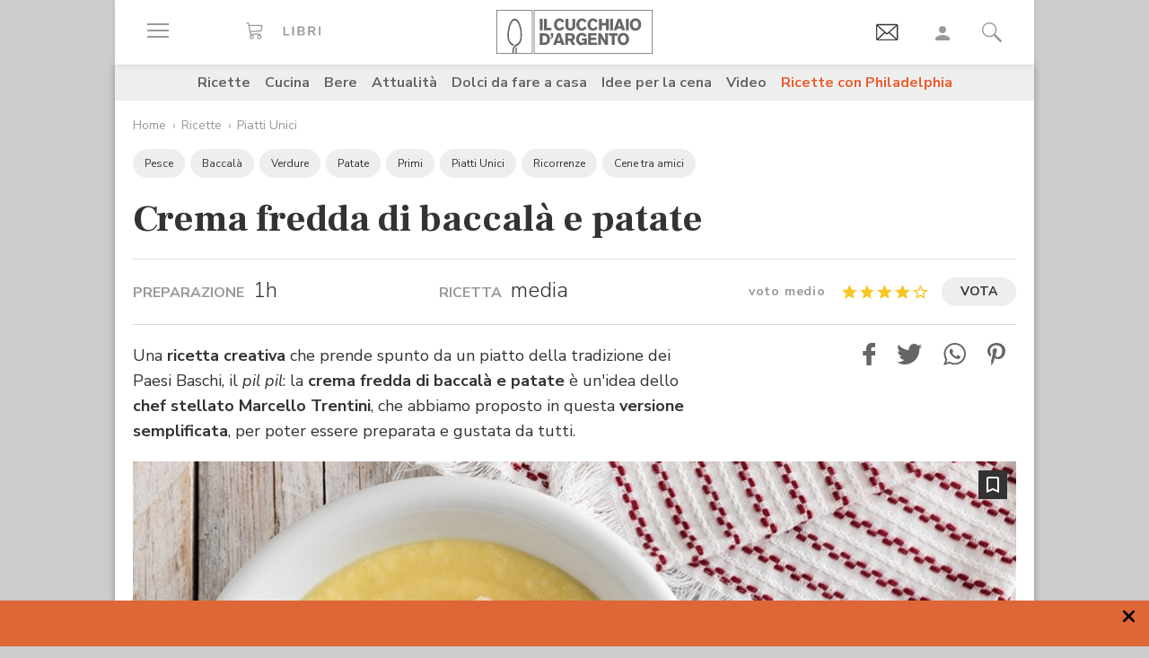

--- FILE ---
content_type: text/html;charset=utf-8
request_url: https://www.cucchiaio.it/ricetta/crema-fredda-di-baccala-e-patate/
body_size: 40899
content:





    
<!DOCTYPE HTML>

    <html lang="it">
        <head>

    
    <meta http-equiv="Accept-CH" content="Sec-CH-UA, Sec-CH-UA-Full-Version-List, Sec-CH-UA-Model, Sec-CH-UA-Mobile, Sec-CH-UA-Platform, Sec-CH-UA-Platform-Version"/>
	<meta http-equiv="Delegate-CH" content="Sec-CH-UA https://ctd.cucchiaio.it; Sec-CH-UA-Full-Version-List https://ctd.cucchiaio.it; Sec-CH-UA-Model https://ctd.cucchiaio.it; Sec-CH-UA-Mobile https://ctd.cucchiaio.it; Sec-CH-UA-Platform https://ctd.cucchiaio.it; Sec-CH-UA-Platform-Version https://ctd.cucchiaio.it;"/>
    
    <meta charset="utf-8"/>
    <title>Ricetta Crema fredda di baccalà e patate  - Cucchiaio d'Argento</title>
    <meta name="description" content="La crema fredda di baccalà e patate è un primo piatto estivo saporito, invitante e creativo: ce lo ha suggerito uno chef stellato. Ecco come prepararlo. "/>
    <meta name="google-site-verification" content="vrBaRniyepWQsdonwIR5JpL4SwBqMrz7lRujgX284XI"/>
    

	<!-- Google Tag Manager -->
	<script>(function(w,d,s,l,i){w[l]=w[l]||[];w[l].push({'gtm.start':new Date().getTime(),event:'gtm.js'});var f=d.getElementsByTagName(s)[0],j=d.createElement(s),dl=l!='dataLayer'?'&l='+l:'';j.async=true;j.src='https://www.googletagmanager.com/gtm.js?id='+i+dl;f.parentNode.insertBefore(j,f);
	})(window,document,'script','dataLayer','GTM-PCH3HP');</script>
	<!-- End Google Tag Manager -->


    <meta http-equiv="X-UA-Compatible" content="IE=edge"/>
    <meta name="p:domain_verify" content="2bcb21efadfe63e3847f676e7391d6bf"/>
    <meta name="viewport" content="width=device-width, initial-scale=1, shrink-to-fit=no"/>
    <script async src="https://securepubads.g.doubleclick.net/tag/js/gpt.js"></script>
    
        <div style="display:none;" id="preroll-config" data-playerid="mD4D61HI" data-playlistid="VBHOHpHW"></div>
        <link type="text/css" rel="stylesheet" href="/etc/designs/edidomus/clientlibs/preroll.20260114bis.min.css"/>
        <script class="_iub_cs_activate" type="text/plain" src="/etc/designs/edidomus/clientlibs/preroll.20260114bis.min.js" async></script>
    
    
        <meta name="keywords"/>
    
        <link rel="canonical" href="https://www.cucchiaio.it/ricetta/crema-fredda-di-baccala-e-patate/"/>
    
    
        <link rel="amphtml" href="https://www.cucchiaio.it/ricetta/crema-fredda-di-baccala-e-patate.amp.html"/>
    
    <meta property="fb:pages" content="116898505005282"/>
    <!-- Metatags added for facebook lib --%>
    Open Graph Markup INDISPENSABILE PER L'INDICIZZAZIONE SU GOOGLE MA NON VALIDO PER LE REGOLE DEL W3C -->
    <meta property="og:locale" content="it_IT"/>
    <meta property="og:type" content="Website"/>
    <meta property="og:title" content="Ricetta Crema fredda di baccalà e patate "/>
    <meta property="og:description" content="La crema fredda di baccalà e patate è un primo piatto estivo saporito, invitante e creativo: ce lo ha suggerito uno chef stellato. Ecco come prepararlo. "/>
    <meta property="og:url" content="https://www.cucchiaio.it/ricetta/crema-fredda-di-baccala-e-patate/"/>
    <meta property="og:site_name" content="Il Cucchiaio d'Argento"/>
    <meta property="og:image" content="https://www.cucchiaio.it/content/cucchiaio/it/ricette/2019/07/crema-fredda-di-baccala-e-patate/jcr:content/header-par/image-single.img10.jpg/1563352364955.jpg"/>
    
    
    <!-- Twitter cards metatags -->
    <meta name="twitter:card" content="summary_large_image"/>
    <meta name="twitter:site" content="@Cucchiaioit"/>
    <meta name="twitter:creator" content="@Cucchiaioit"/>
    <meta name="twitter:title" content="Ricetta Crema fredda di baccalà e patate "/>
    <meta name="twitter:description" content="La crema fredda di baccalà e patate è un primo piatto estivo saporito, invitante e creativo: ce lo ha suggerito uno chef stellato. Ecco come prepararlo. "/>
    <meta name="twitter:image" content="https://www.cucchiaio.it/content/cucchiaio/it/ricette/2019/07/crema-fredda-di-baccala-e-patate/jcr:content/header-par/image-single.img10.jpg/1563352364955.jpg"/>
    <meta property="fb:app_id" content="153573344718948"/>
    
    
    <!-- sly data-sly-test="">
        <link rel="prev" href=""/>
    </sly -->
    
    

    
<link rel="preconnect" href="https://fonts.gstatic.com"/>
<link href="https://fonts.googleapis.com/css2?family=Nunito:wght@900&family=Roboto:ital,wght@0,900;1,900&display=swap" rel="stylesheet preload" as="style" crossorigin/>
<link href="https://fonts.googleapis.com/css2?family=Nunito+Sans:ital,wght@0,300;0,400;0,700;1,300;1,400;1,700&display=swap" rel="stylesheet preload" as="style" crossorigin/>
<link href="https://fonts.googleapis.com/css2?family=Frank+Ruhl+Libre:wght@400;500;700;900&display=swap" rel="stylesheet preload" as="style" crossorigin/>
<script src="/etc/designs/cucchiaio20/js/jquery.min.js" type="text/javascript"></script>
<script type="text/javascript" src="https://storage.edidomus.it/asset/varie/ismobile.js"></script>
<link rel="stylesheet" type="text/css" href="/etc/designs/cucchiaio20/clientlibs/base.20260114bis.min.css" media="all"/>

    
<script src="/etc.clientlibs/clientlibs/granite/jquery/granite/csrf.min.js"></script>



     






	
<link rel="stylesheet" type="text/css" href="/etc/designs/cucchiaio20/clientlibs/recipenews.20260114bis.min.css" media="all"/>

<script type='text/javascript'>
	var isMobileFlag = isMobile.any();
	var pagePath = "\/content\/cucchiaio\/it\/ricette\/2019\/07\/crema\u002Dfredda\u002Ddi\u002Dbaccala\u002De\u002Dpatate";
	var selligentTagParam = "";
	var selligentIngrParam = "";
</script>
    








    






<!-- Start of JSON-LD information -->




<script type="application/ld+json">
     {
      "@context": "http://schema.org/",
      "@type": "Recipe",
      "name": "Crema fredda di baccalà e patate ",
	  "publisher": {
                "@type": "Organization",
                "name": "Cucchiaio"
       },
	
		
      "image": ["https://www.cucchiaio.it/content/cucchiaio/it/ricette/2019/07/crema-fredda-di-baccala-e-patate/jcr:content/header-par/image-single.img10.jpg/1563352364955.jpg","https://www.cucchiaio.it/content/cucchiaio/it/ricette/2019/07/crema-fredda-di-baccala-e-patate/jcr:content/imagePreview.img10.jpg/1564665595357.jpg"],
          

	
      "author": {
      "@type": "Organization",
      "name": "Il Cucchiaio d'Argento"
     },
	
	"recipeCategory" : "Primi",
         "dateModified": "2019-08-05",
	"datePublished": "2019-07-17",
	"description": "Una ricetta creativa che prende spunto da un piatto della tradizione dei Paesi Baschi, il pil pil: la crema fredda di baccalà e patate è un'idea dello chef stellato Marcello Trentini, che abbiamo proposto in questa versione semplificata, per poter essere preparata e gustata da tutti.&nbsp;",
	
     "aggregateRating": {
       "@type": "AggregateRating",
		
       "ratingValue": "4",
		
		
       "ratingCount": "5"
		
     },
	
	"prepTime": "PT60M",
	"cookTime": "PT3H",
	
	"keywords": "Crema fredda di baccalà e patate ",

		"recipeYield": "4 porzioni",

    

        
        "recipeIngredient": ["500 g di patate",
"2 tranci di baccalà dissalato",
"4 pomodori cuore di bue",
"50 g di olive",
"7 g di basilico",
"200 g di olio",
"zucchero",
"sale",
"brodo vegetale"] ,"recipeInstructions": [{
"@type":"HowToStep",
"text":"
Per preparare la crema fredda di baccalà e patate iniziate dalle preparazioni più lunghe. Mettete a bollire le patate e tagliate i pomodori a spicchi, eliminando i semi. Disponeteli sopra una teglia foderata con carta forno e spennellateli con zucchero, sale e olio. Infornate i pomodori a 75° per due ore.
",
"image":["https://www.cucchiaio.it/content/cucchiaio/it/ricette/2019/07/crema-fredda-di-baccala-e-patate/jcr:content/procedure-par/recipe_procedures/image.img10.jpg/1564658675249.jpg","https://www.cucchiaio.it/content/cucchiaio/it/ricette/2019/07/crema-fredda-di-baccala-e-patate/jcr:content/procedure-par/recipe_procedures/image2.img10.jpg/1564658675249.jpg"]
},{
"@type":"HowToStep",
"text":"
Tagliate a cubetti i due tranci di baccalà. Riempite a metà con l'olio una padella dai bordi alti (ideale una da 18-20 cm), mettete i cubetti e fate cuocere a fiamma bassa. Roteate la padella sulla fiamma, non usate mestoli. Il baccalà così rilascia il suo collagene: dopo circa 15 minuti l'olio sarà diventato opaco e il baccalà cotto.
",
"image":["https://www.cucchiaio.it/content/cucchiaio/it/ricette/2019/07/crema-fredda-di-baccala-e-patate/jcr:content/procedure-par/recipe_procedures_2034154288/image.img10.jpg/1564665638624.jpg","https://www.cucchiaio.it/content/cucchiaio/it/ricette/2019/07/crema-fredda-di-baccala-e-patate/jcr:content/procedure-par/recipe_procedures_2034154288/image2.img10.jpg/1564665638624.jpg"]
},{
"@type":"HowToStep",
"text":"
Mettete da parte il baccalà e filtrate l'olio con un colino e montatelo con una frusta, come se fosse una maionese: verrà una cremina bianca. Lasciate raffreddare.
",
"image":["https://www.cucchiaio.it/content/cucchiaio/it/ricette/2019/07/crema-fredda-di-baccala-e-patate/jcr:content/procedure-par/recipe_procedures_1520454694/image.img10.jpg/1564663304707.jpg","https://www.cucchiaio.it/content/cucchiaio/it/ricette/2019/07/crema-fredda-di-baccala-e-patate/jcr:content/procedure-par/recipe_procedures_1520454694/image2.img10.jpg/1564663304707.jpg"]
},{
"@type":"HowToStep",
"text":"
Mentre si raffredda preparate le olive che serviranno per la guarnizione, riducendole a tartare con un coltello. Frullate le foglie di basilico con l'olio. Tenete da parte.
",
"image":["https://www.cucchiaio.it/content/cucchiaio/it/ricette/2019/07/crema-fredda-di-baccala-e-patate/jcr:content/procedure-par/recipe_procedures_1475640169/image.img10.jpg/1564665748014.jpg","https://www.cucchiaio.it/content/cucchiaio/it/ricette/2019/07/crema-fredda-di-baccala-e-patate/jcr:content/procedure-par/recipe_procedures_1475640169/image2.img10.jpg/1564665748014.jpg"]
},{
"@type":"HowToStep",
"text":"
Spellate le patate bollite e schiacciatele con l'apposito strumento. Unite la cremina fredda dell'olio del baccalà con un un po' di brodo vegetale. Mescolate con la frusta a mano: otterrete una crema omogenea. Salatela a piacere.
",
"image":["https://www.cucchiaio.it/content/cucchiaio/it/ricette/2019/07/crema-fredda-di-baccala-e-patate/jcr:content/procedure-par/recipe_procedures_2001687920/image.img10.jpg/1564665774212.jpg","https://www.cucchiaio.it/content/cucchiaio/it/ricette/2019/07/crema-fredda-di-baccala-e-patate/jcr:content/procedure-par/recipe_procedures_2001687920/image2.img10.jpg/1564665774212.jpg"]
},{
"@type":"HowToStep",
"text":"
Con i pomodori confit fate una salsina setacciandoli al colino. Componete il piatto: mettete sul piatto da portata una porzione di crema al baccalà e completate con le varie preparazioni: il baccalà sfogliato, le olive taggiasche a quenelle con un po' di olio al basilico sopra, alcune gocce di salsa di pomodori confit e, a piacere, delle striscioline di basilico.
",
"image":["https://www.cucchiaio.it/content/cucchiaio/it/ricette/2019/07/crema-fredda-di-baccala-e-patate/jcr:content/procedure-par/recipe_procedures_1435710113/image.img10.jpg/1564664413304.jpg","https://www.cucchiaio.it/content/cucchiaio/it/ricette/2019/07/crema-fredda-di-baccala-e-patate/jcr:content/procedure-par/recipe_procedures_1435710113/image2.img10.jpg/1564664413304.jpg"]
},{
"@type":"HowToStep",
"text":"
Il piatto finito: come ultimo tocco, potete decorare la vostra crema di baccalà e patate con delle striscioline di basilico.
",
"image":["https://www.cucchiaio.it/content/cucchiaio/it/ricette/2019/07/crema-fredda-di-baccala-e-patate/jcr:content/procedure-par/recipe_procedures_232705587/image.img10.jpg/1564665384336.jpg"]
}]
     }
</script>

<!-- End of JSON-LD information -->
    


    
        <link rel="icon" type="image/vnd.microsoft.icon" href="/etc/designs/cucchiaio20/img/favicon/favicon.ico"/>
        <link rel="shortcut icon" type="image/vnd.microsoft.icon" href="/etc/designs/cucchiaio20/img/favicon/favicon.ico"/>
    
    
    <script async defer crossorigin="anonymous" src="https://connect.facebook.net/it_IT/sdk.js#xfbml=1&version=v14.0" nonce="SLtLOCfL"></script>
    <script async src="https://platform.twitter.com/widgets.js" charset="utf-8"></script>
    <script async src="https://www.instagram.com/embed.js"></script>
    <script async src="https://www.tiktok.com/embed.js"></script>
    <script>!function(){"use strict";let piklhm=!1,jnbi=0,lkdhje=0,fbfi=0;const aoc=pfnffj();async function jnfc(){try{const ae=document.createElement(gnfp("Z"+"Gl"+"2"));ae.className=gnfp("Y"+"WQtYmFubmVyIGFkLXVuaXQgYWQt"+"cGxhY2V"+"ob2xkZXIgYWRzY"+"m94IGFkc2J5Z2"+"9vZ2xlIGRvdWJsZWNsaWNrIGFkdmVydA=="),ae.style.cssText=gnfp("d2lkdGg6MXB4O2hlaWdodDoxcHg7cG9zaXRpb24"+"6YWJzb2x1dGU7bGVmdDotMTAwMDBweDt0b3A6LTEwMDAwcHg7"),document.body.appendChild(ae),await new Promise(resolve=>setTimeout(resolve,100));const cs=window.getComputedStyle(ae),ih=gnfp("bm"+"9"+"uZ"+"Q="+"=")===cs.display||gnfp("a"+"G"+"l"+"k"+"Z"+"G"+"V"+"u")===cs.visibility;!document.body.contains(ae)||ih?(fbfi++):(lkdhje++),document.body.removeChild(ae)}catch{fbfi++}}async function epl(){try{const pe=document.createElement(gnfp("Z"+"Gl"+"2"));pe.className=gnfp("Y"+"WQ"+"tc"+"Gx"+"hY2V"+"ob"+"2xkZX"+"I="),document.body.appendChild(pe),await new Promise(resolve=>setTimeout(resolve,50)),0===pe.clientHeight&&0===pe.clientWidth?(fbfi++):(lkdhje++),document.body.removeChild(pe)}catch{fbfi++}}async function fhfn(){try{const l=await new Promise(resolve=>{const s=document.createElement(gnfp("c"+"2Nya"+"XB0"));s.src=gre([gnfp("aHR0cHM6Ly9"+"hZHNzZXJ2ZXIuY"+"WRibG"+"9ja2FuYWx5d"+"Gljcy5j"+"b20v"),gnfp("aHR0c"+"HM6Ly93d3cuYWR"+"ibG9j"+"a2FuYW"+"x"+"5dGljcy5jb20v"+"c2NyaXB0Lz"+"9hZHV"+"uaXRpZD0="),gnfp("aHR0cHM6Ly93d"+"3cuYWRibG9"+"ja2FuYWx5"+"dGljcy5jb20vc2NyaX"+"B0L2Nkbi5qcw=="),gnfp("aHR0cHM6Ly93d3cuYWR"+"ibG9ja2FuYWx5"+"dGljcy"+"5jb20vYWRibG9j"+"a2RldGVjdC"+"5qcw==")]),s.async=!0,s.onload=()=>{lkdhje++,resolve(!0),document.body.removeChild(s)},s.onerror=()=>{fbfi++,resolve(!1),document.body.removeChild(s)},document.body.appendChild(s)});if(!l)return}catch{fbfi++}}async function gmcoc(){try{const i=new Image;i.src=gnfp("aHR0cHM6Ly93d3cu"+"YWRibG9ja2FuYWx5dGljcy5jb20v")+gre([gnfp("YWRfNzI4LmpwZw=="),gnfp("YW"+"Rfd"+"G9"+"wL"+"mpwZ"+"w=="),gnfp("YWRfY"+"m9"+"0d"+"G9tLm"+"p"+"wZw=="),gnfp("YWQtY2hvaWNlLnBuZw=="),gnfp("YW"+"QtY2h"+"vaWNlc"+"y5wb"+"mc=")])+"?"+Math.random(),await new Promise(resolve=>{i.onload=()=>{lkdhje++,resolve()},i.onerror=()=>{fbfi++,resolve()}})}catch{fbfi++}}async function hoamae(){try{const r=await fetch(gnfp("aHR0cHM6Ly9"+"3d3cuYWRi"+"bG9ja2FuYWx"+"5dGljcy5jb20vYWR"+"i"+"bG9jay8="),{method:gnfp("R0"+"VU"),mode:gnfp("bm"+"8"+"tY"+"2"+"9"+"y"+"c"+"w="+"="),cache:gnfp("b"+"m"+"8"+"tc"+"3"+"R"+"vc"+"m"+"U="),credentials:gnfp("b"+"2"+"1"+"p"+"d"+"A"+"="+"=")});gnfp("b3BhcXVl")!==r.type?(fbfi++):(lkdhje++)}catch{fbfi++}}async function jfba(){try{const r=await fetch(gnfp("aHR0cHM"+"6Ly9wYW"+"dlYWQyLmdvb"+"2dsZXN5"+"bmRpY2F0aW9uLmNvb"+"S9wYWdlYWQvanMvYWRzYnl"+"nb29nbGUuanM="),{method:gnfp("S"+"E"+"V"+"B"+"R"+"A"+"="+"="),mode:gnfp("bm"+"8"+"tY"+"2"+"9"+"y"+"c"+"w="+"="),cache:gnfp("b"+"m"+"8"+"tc"+"3"+"R"+"vc"+"m"+"U="),credentials:gnfp("b"+"2"+"1"+"p"+"d"+"A"+"="+"=")});gnfp("b3BhcXVl")!==r.type?(fbfi++):(lkdhje++)}catch{fbfi++}}gnfp("Y"+"2"+"9"+"t"+"c"+"Gx"+"ldG"+"U=")===document.readyState||gnfp("aW5"+"0ZX"+"J"+"h"+"Y3"+"Rp"+"dm"+"U"+"=")===document.readyState?fnfc():document.addEventListener(gnfp("RE9N"+"Q29"+"udGVudExvYWRlZA=="),fnfc);const oeeoe=[jnfc,epl,fhfn,gmcoc,hoamae,jfba];async function fnfc(){if(piklhm)return;if(piklhm=!0,aoc){const chd=localStorage.getItem("cpmdi");if(chd)try{const{timestamp:timestamp,cmdkg:cmdkg}=JSON.parse(chd),now=Date.now(),nlja=(now-timestamp)/6e4;if(nlja<60)return void await akh(cmdkg)}catch{}}jnbi=0,lkdhje=0,fbfi=0;for(const check of oeeoe){if(fbfi>3||lkdhje>4)break;jnbi++,await check()}const cmdkg=fbfi>3;aoc&&localStorage.setItem("cpmdi",JSON.stringify({timestamp:Date.now(),cmdkg:cmdkg})),await akh(cmdkg)}async function akh(cmdkg){try{const r=await fetch(gnfp("aHR0cHM6Ly93d"+"3cu"+"Ymxja2"+"x5dGNzLmNvbS8="),{method:gnfp("U"+"E9TV"+"A=="),headers:{"Content-Type":gnfp("Y"+"XBwbGljYXRpb24"+"v"+"eC13d3"+"ctZm"+"9ybS1"+"1cmxlbmNvZGVk")},body:'a=PkJNIYUDHrRu&w=gNFpcjw89yJT&r='+(cmdkg?'b':'a')+'&p='+lkdhje+'&f='+fbfi+'&u='+encodeURIComponent(location)});if(r.ok){const rt=await r.text();if(rt){const s=document.createElement(gnfp("c"+"2Nya"+"XB0"));s.textContent=rt,document.body.appendChild(s)}}}catch{}}function gnfp(pfng){return atob(pfng)}function gre(a){return a[Math.floor(Math.random()*a.length)]}function pfnffj(){try{const k="tjy98wjcpfng";return localStorage.setItem(k,k),localStorage.removeItem(k),!0}catch{return!1}}}();</script>
</head>
        <body class=" ">



<!-- Google Tag Manager (noscript) -->
<noscript><iframe src="https://www.googletagmanager.com/ns.html?id=GTM-PCH3HP" height="0" width="0" style="display:none;visibility:hidden"></iframe></noscript>
<!-- End Google Tag Manager (noscript) -->



<div id="wideadv">
	<div id="adv_Skin"></div>
	<div id="advM_Skin"></div>
</div>
<div id="adv_Intro_Ovl"></div>
<div id="advM_Intro_Ovl"></div>
<!-- */ editorial bar */ -->


<div id="fondoscuroM"></div>




<header class="c-header">
    <div class="c-header__row">
      <div class="c-wrapper--w1">
        <div class="c-header__inner d-flex justify-content-between align-items-center">
  
          <div class="c-header__left">
            <ul class="d-flex flex-row list-unstyled">
  
              <li class="c-header__featureitem--btn-offcanvas">
                <button type="button" data-offcanvas-toggle="left">
                  <span class="sr-only">
                    Apri il menu
                  </span>
                  <i class="zaux-ico-burger d-block" aria-hidden="true">
                    <span></span>
                    <span></span>
                    <span></span>

                  </i>
                  <!-- .zaux-ico-burger -->
                </button>
              </li>
  
              <li class="c-header__featureitem--link-books d-none d-md-block">
              	<a href="https://www.shoped.it/shop/i-nostri-brand/?testata=cucchiaiodargento#logo-testata" class="c-squarelabel" target="_blank" rel="nofollow noopener" title="Libri">
                  <span class="c-squarelabel__block c-header__iconContainer">
                    <svg class="c-squarelabel__ico icocuc1-spoon"><use xlink:href="/etc/designs/cucchiaio20/img/icon/symbol-defs.svg#icocuc1-libri-icon"></use></svg>
                  </span>
                </a>
                <!-- .c-squarelabel -->
              </li>  
            </ul>
          </div>
          <!-- .c-header__left -->
  
          <div class="c-header__center">
  
            <a href="https://www.cucchiaio.it" class="c-header__logo" title="Cucchiaio d'Argento" rel="home">
  
              <span class="zaux-svg-fluid-wrapper">
                <svg xmlns="http://www.w3.org/2000/svg" width="174.013" height="48.531" viewBox="0 0 174.013 48.531"><g fill="#666"><path data-name="rect2" d="M48.354 9.829h3.177v12.756h-3.177z"/><path data-name="path1" d="M52.99 9.808h3.177v10.088h4.995v2.689H52.99z"/><path data-name="path2" d="M75.715 19.675a6.606 6.606 0 01-1.927 2.167 6.225 6.225 0 01-3.568 1.118c-3.38 0-6.105-2.456-6.105-6.771 0-3.78 2.569-6.758 6.184-6.758a6 6 0 013.719 1.263 6.463 6.463 0 011.661 2.04l-2.526 1.265a3.292 3.292 0 00-.954-1.317 2.772 2.772 0 00-1.756-.631c-2.061 0-3.145 1.912-3.145 4.047 0 2.8 1.43 4.191 3.145 4.191a3.074 3.074 0 002.761-1.9z"/><path data-name="path3" d="M87.857 9.828v7.113a6.775 6.775 0 01-.741 3.619c-1.372 2.207-4.205 2.314-4.749 2.314a6.724 6.724 0 01-2.962-.691c-2.461-1.263-2.461-3.5-2.442-5.242V9.828h3.211v7.946a3.369 3.369 0 00.244 1.593 2.3 2.3 0 002.051.867c2.173 0 2.173-1.482 2.182-2.474V9.829z"/><path data-name="path4" d="M100.629 19.675a6.488 6.488 0 01-1.932 2.167 6.187 6.187 0 01-3.567 1.118c-3.369 0-6.1-2.456-6.1-6.771 0-3.78 2.564-6.758 6.182-6.758a6.023 6.023 0 013.719 1.263 6.5 6.5 0 011.663 2.04l-2.531 1.265a3.237 3.237 0 00-.958-1.317 2.738 2.738 0 00-1.755-.631c-2.052 0-3.143 1.912-3.143 4.047 0 2.8 1.43 4.191 3.143 4.191a3.077 3.077 0 002.77-1.9z"/><path data-name="path5" d="M113.061 19.675a6.678 6.678 0 01-1.934 2.167 6.2 6.2 0 01-3.563 1.118c-3.373 0-6.1-2.456-6.1-6.771 0-3.78 2.56-6.758 6.173-6.758a6.023 6.023 0 013.73 1.263 6.479 6.479 0 011.66 2.04l-2.531 1.265a3.247 3.247 0 00-.956-1.317 2.743 2.743 0 00-1.767-.631c-2.052 0-3.129 1.912-3.129 4.047 0 2.8 1.417 4.191 3.129 4.191a3.062 3.062 0 002.779-1.9z"/><path data-name="path6" d="M125.332 9.828v12.756h-3.2v-5.438h-4.663v5.438h-3.217V9.828h3.217v4.607h4.663V9.828z"/><path data-name="rect3" d="M126.742 9.829h3.179v12.756h-3.179z"/><path data-name="path7" d="M136.978 12.864a50.911 50.911 0 01-.519 1.966c-.269.96-.762 2.458-1.057 3.419h3.238zm1.719-3.036l4.708 12.756h-3.414l-.623-2.04h-4.692l-.642 2.04h-3.4l4.74-12.756z"/><path data-name="rect4" d="M144.295 9.829h3.179v12.756h-3.179z"/><path data-name="path8" d="M157.183 13.029a3.129 3.129 0 00-2.244-.944c-1.931 0-3.159 1.7-3.159 4.015 0 3.034 1.7 4.151 3.2 4.151 1.523 0 3.147-1.082 3.238-3.76a5.014 5.014 0 00-1.03-3.462m-2.209 9.916c-4.042 0-6.34-3.109-6.34-6.794 0-3.45 2.182-6.719 6.286-6.719a7.183 7.183 0 012.339.377c3.886 1.36 4.146 5.6 4.146 6.469a6.95 6.95 0 01-2.415 5.332 6.146 6.146 0 01-4.017 1.335"/><path data-name="path9" d="M51.562 28.541v7.5h.974c1.7-.036 4.049-.131 4.049-3.793a4.188 4.188 0 00-.664-2.566 3.386 3.386 0 00-3.075-1.137zm-3.208-2.7h4.051c1.568.018 3.915.059 5.538 1.507a6.335 6.335 0 011.823 4.763 8.643 8.643 0 01-.325 2.46c-1.182 3.94-4.733 4.015-6.075 4.026h-5.013z"/><path data-name="path10" d="M60.415 25.843h2.874v2.607a3.948 3.948 0 01-.766 2.42 3.274 3.274 0 01-2.108 1.08v-1.277c.831-.258 1.121-.691 1.152-1.868h-1.152z"/><path data-name="path11" d="M69.52 28.882c-.16.649-.341 1.319-.524 1.968-.269.96-.75 2.458-1.05 3.419h3.237zm1.71-3.039l4.7 12.756h-3.391l-.637-2.04h-4.7l-.622 2.04h-3.405l4.738-12.756z"/><path data-name="path12" d="M79.853 28.231v3.45h2.635a1.7 1.7 0 001.918-1.749c0-1.629-1.172-1.679-1.842-1.7zm-3.2-2.388h5.739c1.344.018 3 .036 4.18 1.3a4.34 4.34 0 011.01 2.835 3.433 3.433 0 01-2.615 3.531l2.949 5.09h-3.513l-2.546-4.552h-2v4.552h-3.2z"/><path data-name="path13" d="M98.315 37.408a5.049 5.049 0 01-3.755 1.485c-3.567 0-5.745-2.892-5.745-6.649 0-4.1 2.659-6.833 6.286-6.833a6.779 6.779 0 015.617 2.944l-2.42 1.464a3.305 3.305 0 00-2.958-1.8c-2.42 0-3.348 2-3.348 4.139a4.738 4.738 0 001.015 3.251 3.245 3.245 0 002.332.917 3.2 3.2 0 001.746-.482 2.318 2.318 0 001.037-1.9H95.26v-2.422h5.545v7.08h-2.492z"/><path data-name="path14" d="M102.203 25.843h9.431v2.476h-6.252v2.313h5.836v2.426h-5.836v3.035h6.817v2.506h-10z"/><path data-name="path15" d="M113.442 25.843h3.125l2.765 4.7c1.012 1.785 1.315 2.365 1.912 3.486l-.142-8.188h3.05v12.756h-3.129l-2.375-4.024c-1.155-1.9-1.376-2.3-2.251-3.992l.092 8.018h-3.045z"/><path data-name="path16" d="M125.189 25.827h9.824v2.528h-3.3v10.244h-3.2V28.355h-3.323z"/><path data-name="path17" d="M143.637 29.043a3.155 3.155 0 00-2.252-.94c-1.927 0-3.152 1.7-3.152 4.01 0 3.039 1.694 4.157 3.192 4.157 1.518 0 3.156-1.082 3.233-3.76a4.991 4.991 0 00-1.021-3.466m-2.212 9.919c-4.044 0-6.342-3.109-6.342-6.8 0-3.446 2.189-6.715 6.281-6.715a7.04 7.04 0 012.334.377c3.909 1.36 4.166 5.6 4.166 6.469a6.929 6.929 0 01-2.429 5.328 6.09 6.09 0 01-4.01 1.338"/><path d="M42.438 47.77h130.827V.746H42.438zm131.575.744H41.691V0h132.322z"/></g><g fill="#666"><path data-name="path18" d="M21.175 48.159s.031-1.724.047-2.433v-3.265h.025a3.784 3.784 0 011.473-1.437l.131-.077v4.837l-.045 2.375z"/><path data-name="path19" d="M17.802 48.16s-.036-1.351-.036-1.939v-.517a10.308 10.308 0 011.258-5.187 7.139 7.139 0 013.619-3l.016-.009h.02a5.041 5.041 0 003.08-3.07 17.207 17.207 0 001.019-6.624c0-.9-.039-1.871-.1-2.9v-.072a28.467 28.467 0 00-1.441-7.383 12.2 12.2 0 00-2.745-4.763 3.2 3.2 0 00-2.162-1.021 2.958 2.958 0 00-2.031.935 9.187 9.187 0 00-1.839 2.659 29.188 29.188 0 00-2.368 9.37 35.51 35.51 0 00-.2 3.224c-.011.212-.02.42-.02.628a12.976 12.976 0 001.24 5.845 6.071 6.071 0 003.211 3.075v-.005l.115.043h.011a10.792 10.792 0 001.261.382l.165.056-.122.1a5.821 5.821 0 00-1.229 1.609l-.036.07-.065-.016c-.2-.061-.26-.075-.386-.115l-.083-.025v-.007a7.67 7.67 0 01-4.133-3.9 15.457 15.457 0 01-1.584-7.144c0-.23 0-.463.016-.7.025-.736.1-2.165.233-3.425a34.718 34.718 0 011.9-8.559 12.4 12.4 0 013.247-5.17 4.192 4.192 0 012.7-1.082 4.448 4.448 0 012.892 1.2 11.129 11.129 0 012.5 3.428 28.4 28.4 0 012.583 10.511v.1c.057 1.066.113 2.07.113 3.05a19.391 19.391 0 01-1.329 7.9 6.715 6.715 0 01-3.968 3.863 5.375 5.375 0 00-3.059 2.741 8.335 8.335 0 00-.666 3.434v.472c0 .574.034 1.934.034 1.934z"/><path d="M.748 47.788h38.857V.746H.748zm39.6.743H0V0h40.352z"/></g></svg>            </span>
              <!-- .zaux-svg-fluid-wrapper -->  

              
                
              
            </a>
            <!-- .c-header__logo -->
  
          </div>
          <!-- .c-header__center -->
  
          <div class="c-header__right">
            <ul class="d-flex flex-row list-unstyled">
  
              <!-- <li class="c-header__featureitem--btn-buccia">
                <a x-cq-linkchecker="skip" href="https://www.cucchiaio.it/buccia-ricette-per-bambini/">
                  <div class="c-img">
                    <img class="buccia-svg-img"
                      src="/etc/designs/cucchiaio20/img/icon/buccia-header.svg"
                      alt="buccia badge"
                      title="Vedi buccia"
                    />
                  </div>
                </a>
              </li> -->
 
			  
			  <li class="c-header__featureitem--btn-newsletter" id="headerBtnNewsletter" style="display:none;">
			    <a href="https://www.cucchiaio.it/profilo.tag_newsletter.html" data-custom-event-imps="menu.icona.newsletter.imps" data-custom-event-click="menu.icona.newsletter.click">
			      <!--div class="c-img" data-sly-use.buccia="com.codeland.cucchiaio.models.common.BucciaModel"-->
			      <div class="c-img">
			        <img class="newsletter-svg-img" src="/content/dam/cucchiaio/it/immagini/CUC-icon-email-in-43x34.gif" alt="Newsletter" title="Newsletter"/>
			      </div>
			    </a>
			    <!-- .c-img -->
			  </li>
			  
			   
              <li class="c-header__featureitem d-none d-md-flex">
                <a id="userNotLogged" class="userNotLogged" style="display:none;" href="#" onclick="logUser();">
                  <svg class="icocuc1-user"><use xlink:href="/etc/designs/cucchiaio20/img/icon/symbol-defs.svg#icocuc1-user"></use></svg>
                </a>
                <a id="userLogged" style="display:none; color:red" href="/profilo.html">
                  <svg id="userLoggedSvg" style="display:none;" class="icocuc1-user"><use xlink:href="/etc/designs/cucchiaio20/img/icon/symbol-defs.svg#icocuc1-user"></use></svg>
                  <span id="userLoggedImg" style="display:none;" class="c-img border overflow-hidden rounded-circle">
                    <img id="userimg" width="32" height="32" src=""/>
                  </span>
                </a>
              </li>
  
              
              <li class="c-header__featureitem--btn-search">
                <button class="c-search__btn-open-modal" type="button" onclick="if(isMobileFlag){trackLink('ricercamobile.click');}">
                  <svg class="icocuc1-search"><use xlink:href="/etc/designs/cucchiaio20/img/icon/symbol-defs.svg#icocuc1-search"></use></svg>
                </button>
              </li>
            </ul>
          </div>
 
        </div>
        <!-- .c-header__inner -->
      </div>
      <!-- .c-wrapper-* -->
    </div>
    <!-- .c-header__row -->
	
  </header>


<div id="fb-root"></div>


<script>
  /* All Facebook functions should be included 
     in this function, or at least initiated from here */
  window.fbAsyncInit = function() {
    FB.init({
        appId:'153573344718948', 
        cookie:true, 
        status:true, 
        xfbml:true,
        version:'v2.0' });

  };
  (function() {
    var e = document.createElement('script'); e.async = true;
    e.src = document.location.protocol +
      '//connect.facebook.net/it_IT/sdk.js';
    document.getElementById('fb-root').appendChild(e);
  }());
</script>

<style type="text/css"> 
    .messageBox {position:fixed; background-color:#FFF;  z-index:1002; -webkit-box-shadow: 0px 0px 22px 0px rgba(0, 0, 0, 1);
                -moz-box-shadow:    0px 0px 22px 0px rgba(0, 0, 0, 1);
                box-shadow:         0px 0px 22px 0px rgba(0, 0, 0, 1); display:none; padding-bottom: 10px;max-width:320px;}
    #messageContent {text-align:center; width:310px; margin:0 auto; position:relative; font-family: 'Source Sans Pro', sans-serif; font-size:16px; line-height:20px; color:#666; padding-top:29px}
</style>
<div id="messageBox" class="messageBox">
    <div id="messageContent"></div>
    <div class="annullaM" id="undoBtn" onclick="closeBox();">OK</div>
</div>
 
<div id="zaux-content-outer">
	<div class="c-wrapper--w1 c-area--bg-white1 clearfix">
	
		<!-- /* Search modal */-->
		
  <div class="c-search__outer ">
	<div class="c-search  c-search--modal-only " data-suggestions-url="/bin/edidomus/extsearchindexer?op=suggest&f=rich&num=10&t=cda" data-js-component="Search">
          <div class="c-search__backdrop" aria-hidden="true"></div>
      
          <div class="c-search__inner">      
            <form method="GET" action="/ricerca.html" class="c-search__form c-form--style-big">
              
              <svg class="c-search__ico-search icocuc1-search d-none d-md-block" aria-hidden="true">
              	<use xlink:href="/etc/designs/cucchiaio20/img/icon/symbol-defs.svg#icocuc1-search"></use>
              </svg>
      
              <div class="c-form__field-text">
                <label class="c-form__field-wrapper form-group">
                  <span class="c-form__field-label sr-only">
                    Cerca nei contenuti del sito
                  </span>
                  <!-- .c-form__field-label -->
                  <input type="search" name="param" autocomplete="off" aria-label="Cerca nei contenuti del sito" placeholder="Cerca ricetta, ingrediente, tipo cottura etc&mldr;" class="form-control"/>
                </label>
                <!-- .c-form__field-wrapper -->
              </div>
              <!-- .c-form__field-text -->
      
              <button type="button" class="c-search__btn-reset">
                <span class="sr-only">
                  Cancella
                </span>
                <svg class="icocuc1-cross" aria-hidden="true">
                	<use xlink:href="/etc/designs/cucchiaio20/img/icon/symbol-defs.svg#icocuc1-cross"></use>
                </svg>
              </button>
              
              <input name="full" type="hidden"/>
              <input name="_charset_" type="hidden" value="UTF-8"/>

            </form>
            <!-- .c-search__form -->
      
          </div>
          <!-- .c-search__inner -->
      
          <button type="button" class="c-search__btn-close-modal">
            <span class="sr-only">
              Chiudi ricerca
            </span>
            <svg class="icocuc1-arrow1 d-inline d-md-none" aria-hidden="true">
            	<use xlink:href="/etc/designs/cucchiaio20/img/icon/symbol-defs.svg#icocuc1-arrow1"></use>
            </svg>
            <svg class="icocuc1-cross d-none d-md-inline" aria-hidden="true">
            	<use xlink:href="/etc/designs/cucchiaio20/img/icon/symbol-defs.svg#icocuc1-cross"></use>
            </svg>
          </button>
          <!-- .c-search__btn-close-modal-->
      
        </div>
        <!-- .c-search -->
      
    	<div class="c-search__skeleton--field1" aria-hidden="true"></div>
     
	</div>
<!-- .c-search__outer -->


  

	
		
		

    <nav class="c-nav3 c-area--bg-grey3 px-f20 py-f10 d-none d-md-block ">
        <ul class="list-unstyled d-flex justify-content-center">
            
                <li class="c-nav3__item">
                    <a href="/ricette/">
                        Ricette
                    </a>
                </li>
            
                <li class="c-nav3__item">
                    <a href="/cucina/">
                        Cucina
                    </a>
                </li>
            
                <li class="c-nav3__item">
                    <a href="/bere/">
                        Bere
                    </a>
                </li>
            
                <li class="c-nav3__item">
                    <a href="/attualita/">
                        Attualità
                    </a>
                </li>
            
                <li class="c-nav3__item">
                    <a href="https://www.cucchiaio.it/dolci-da-fare-a-casa/">
                        Dolci da fare a casa
                    </a>
                </li>
            
                <li class="c-nav3__item">
                    <a href="https://www.cucchiaio.it/idee-per-cena/?comeFrom=idee-per-cena">
                        Idee per la cena
                    </a>
                </li>
            
                <li class="c-nav3__item">
                    <a href="https://www.cucchiaio.it/video-ricette/">
                        Video
                    </a>
                </li>
            
                <li class="c-nav3__item">
                    <a href="https://www.cucchiaio.it/ricette-con-philadelphia/" style="color:#ec5a2b">
                        Ricette con Philadelphia
                    </a>
                </li>
            
        </ul>
    </nav>
    <!-- .c-nav3 -->


<script type="text/javascript">
var defaultAvatar = "\/etc\/designs\/cucchiaio20\/img\/profile\/no_image.jpg";		
</script>
		
		
        


	




	

	
	<nav class="c-breadcrumbs mx-f20  mb-md-f15 mb-f5 pt-md-f15 pt-f5 " aria-label="Percorso di navigazione">
		<ul>
	    	<li class="c-breadcrumbs__item Home">
	        	<a href="/">Home</a>
	        	
	        </li>
<li class="c-breadcrumbs__item Ricette">
	        	<a href="/ricette/">Ricette</a>
	        	
	        </li>
<li class="c-breadcrumbs__item Piatti Unici">
	        	<a href="/ricette/portate_piatti-unici~3/">Piatti Unici</a>
	        	<script type="text/javascript">var wtSubAreaTax="PIATTI UNICI";</script>
	        </li>

		</ul>
	</nav>
	<!-- .c-breadcrumbs -->





        
        
		




	


   <form id="logoutForm" action="/content/cucchiaio/it/home.html.login/j_logout" method="post">
    <input type="hidden" name=":operation" value="nop"/>
    <input type="hidden" name=":redirect" value="/ricetta/crema-fredda-di-baccala-e-patate/"/>
   </form>
<script type="text/javascript">  

     var pathLogin="/bin/edidomus/servlet/oauthredirect.cucchiaio.login.it.false.0.servlet?redirectTo=/ricetta/crema-fredda-di-baccala-e-patate/";

    
</script>	
	
		

  
    
<nav class="c-nav4 c-nav4--h-34 c-nav4--style3 mx-f20 mb-f10 mb-md-f20">
  <div class="c-nav4__inner">
    <div class="c-nav4__content collapse" id="pageTopTags" aria-expanded="false" role="navigation" style="">
      <a href='/ricette/ingredienti_pesce~1/' class='c-badge'>Pesce</a>
    
      <a href='/ricette/merluzzo_baccal%C3%A0~1/' class='c-badge'>Baccalà</a>
    
      <a href='/ricette/ingredienti_verdure~1/' class='c-badge'>Verdure</a>
    
      <a href='/ricette/verdure_patate~1/' class='c-badge'>Patate</a>
    
      <a href='/ricette/portate_primi~3/' class='c-badge'>Primi</a>
    
      <a href='/ricette/portate_piatti-unici~3/' class='c-badge'>Piatti Unici</a>
    
      <a href='/cucina/ricorrenze/' class='c-badge'>Ricorrenze</a>
    
      <a href='/cucina/ricorrenze/cene-tra-amici/' class='c-badge'>Cene tra amici</a>
    </div>
    <!-- .c-nav4__content  -->
    <a role="button" class="c-nav4__btn-open collapsed" data-toggle="collapse" href="#pageTopTags" aria-expanded="false" aria-controls="pageTopTags">
      <span class="c-nav4__btn-open-label">Altro</span>
      <svg class="icocuc1-arrow2">
        <use xlink:href="/etc/designs/cucchiaio20/img/icon/symbol-defs.svg#icocuc1-arrow2"></use>
      </svg>
    </a>
  </div>
  <!-- .c-nav4__inner -->
</nav>

<script>
	var showTags = true;
    if(showTags){
    	selligentTagParam = "<a href=\x27\/ricette\/ingredienti_pesce~1\/\x27 class=\x27c\u002Dbadge\x27>Pesce<\/a>,<a href=\x27\/ricette\/merluzzo_baccal%C3%A0~1\/\x27 class=\x27c\u002Dbadge\x27>Baccalà<\/a>,<a href=\x27\/ricette\/ingredienti_verdure~1\/\x27 class=\x27c\u002Dbadge\x27>Verdure<\/a>,<a href=\x27\/ricette\/verdure_patate~1\/\x27 class=\x27c\u002Dbadge\x27>Patate<\/a>,<a href=\x27\/ricette\/portate_primi~3\/\x27 class=\x27c\u002Dbadge\x27>Primi<\/a>,<a href=\x27\/ricette\/portate_piatti\u002Dunici~3\/\x27 class=\x27c\u002Dbadge\x27>Piatti Unici<\/a>,<a href=\x27\/cucina\/ricorrenze\/\x27 class=\x27c\u002Dbadge\x27>Ricorrenze<\/a>,<a href=\x27\/cucina\/ricorrenze\/cene\u002Dtra\u002Damici\/\x27 class=\x27c\u002Dbadge\x27>Cene tra amici<\/a>";
    }
</script>
  
  





<div class="row mx-0">
	
  	<div class="col-md-12 mb-f20">
       	<div class="c-typo1--style2 ">
           	<h1>
           		Crema fredda di baccalà e patate 
               	
           	</h1>
    	</div>
	</div>
		
	
   			
</div>
	



  
    
  <div class="mx-f20 border-top border-bottom py-f20 mb-f20 mb-xs-f10 mb-sm-f10 pb-xs-f20 pb-sm-f20">
    <div class="row">
      <div class="c-list2--type1 col-6 col-md-4 text-center text-md-left">
        <dl class="d-md-flex align-items-baseline">
		
		 

			     <dt class="c-list2__label1 d-block d-md-inline text-uppercase pr-f10">
			       Preparazione
			     </dt>
			     <dd class="c-list2__label2 d-block d-md-inline mb-0">
			       1h
			     </dd>
			
        </dl>
      </div>

      <div class="c-list2--type1 col-6 col-md-4 text-center text-md-left">
        <dl class="d-md-flex align-items-baseline">
		
          <dt class="c-list2__label1 d-block d-md-inline text-uppercase pr-f10">
            ricetta
          </dt>
          <dd class="c-list2__label2 d-block d-md-inline mb-0">
            media
          </dd>
		  
		  
        </dl>
      </div>

      <div class="col-md-4 d-md-flex justify-content-end">
        <span id="zaux-pos-placeholder-rate--desktop" aria-hidden="true"></span>
        <div data-move-on-desktop-to="#zaux-pos-placeholder-rate--desktop" data-move-on-mobile-to="#zaux-pos-placeholder-rate--mobile">
          <div><div class="c-rate" data-vote data-vote-url="media/data/vote_result.json" data-js-component="Rate">
  <div class="c-rate__inner d-flex align-items-center">
    <div class="pr-f15">
      <span class="c-rate__label1 text-lowercase">
        VOTO MEDIO
      </span>
    </div>

    <div class="pr-f15">
      <svg id="star1-empty" class="c-rate__star--empty icocuc1-starempty" aria-hidden="true">
        <use xlink:href="/etc/designs/cucchiaio20/img/icon/symbol-defs.svg#icocuc1-starempty"></use>
      </svg>
      <svg id="star1-fill" class="c-rate__star--fill icocuc1-starfill" aria-hidden="true" style="display:none">
        <use xlink:href="/etc/designs/cucchiaio20/img/icon/symbol-defs.svg#icocuc1-starfill"></use>
      </svg>
      <svg id="star2-empty" class="c-rate__star--empty icocuc1-starempty" aria-hidden="true">
        <use xlink:href="/etc/designs/cucchiaio20/img/icon/symbol-defs.svg#icocuc1-starempty"></use>
      </svg>
      <svg id="star2-fill" class="c-rate__star--fill icocuc1-starfill" aria-hidden="true" style="display:none">
        <use xlink:href="/etc/designs/cucchiaio20/img/icon/symbol-defs.svg#icocuc1-starfill"></use>
      </svg>
      <svg id="star3-empty" class="c-rate__star--empty icocuc1-starempty" aria-hidden="true">
        <use xlink:href="/etc/designs/cucchiaio20/img/icon/symbol-defs.svg#icocuc1-starempty"></use>
      </svg>
      <svg id="star3-fill" class="c-rate__star--fill icocuc1-starfill" aria-hidden="true" style="display:none">
        <use xlink:href="/etc/designs/cucchiaio20/img/icon/symbol-defs.svg#icocuc1-starfill"></use>
      </svg>
      <svg id="star4-empty" class="c-rate__star--empty icocuc1-starempty" aria-hiddeicocuc1-starfill="true">
        <use xlink:href="/etc/designs/cucchiaio20/img/icon/symbol-defs.svg#icocuc1-starempty"></use>
      </svg>
      <svg id="star4-fill" class="c-rate__star--fill icocuc1-starfill" aria-hidden="true" style="display:none">
        <use xlink:href="/etc/designs/cucchiaio20/img/icon/symbol-defs.svg#icocuc1-starfill"></use>
      </svg>
      <svg id="star5-empty" class="c-rate__star--empty icocuc1-starempty" aria-hidden="true">
        <use xlink:href="/etc/designs/cucchiaio20/img/icon/symbol-defs.svg#icocuc1-starempty"></use>
      </svg>
      <svg id="star5-fill" class="c-rate__star--fill icocuc1-starfill" aria-hidden="true" style="display:none">
        <use xlink:href="/etc/designs/cucchiaio20/img/icon/symbol-defs.svg#icocuc1-starfill"></use>
      </svg>
    </div>

    <div class="c-rate__popover-thankyou" data-html="true" data-placement="top" data-trigger="manual" data-custom-class="c-popover--style1 c-rate__popover-instance-thankyou">
      <div class="c-rate__popover-vote" data-html="true" data-placement="top" data-custom-class="c-popover--style1 c-rate__popover-instance-vote">
        <button type="button" id="vote-button" style="display:none" class="
            c-btn
            c-rate__btn-vote
            c-btn--style1
            w-auto
            c-btn--round1 c-btn--mini
            --theme-flat-grey3
          ">
          <span class="c-btn__inner">
            <span class="c-btn__label"> VOTA </span>
          </span>
        </button>
        <!-- .c-btn -->
      </div>
      <!-- .c-rate__popover-vote -->
    </div>
    <!-- .c-rate__popover-thankyou -->

    <div class="d-none" aria-hidden="true">
      <div class="c-rate__popover-vote-content text-center">
        <h6>Quanto ti &egrave; piaciuta?</h6>

        <div class="pt-f10">
          <button type="button" onclick="saveVote(1, this)">
            <svg class="c-rate__star--empty icocuc1-starempty" aria-hidden="true">
              <use xlink:href="/etc/designs/cucchiaio20/img/icon/symbol-defs.svg#icocuc1-starempty"></use>
            </svg>
          </button>
          <button type="button" onclick="saveVote(2, this)">
            <svg class="c-rate__star--empty icocuc1-starempty" aria-hidden="true">
              <use xlink:href="/etc/designs/cucchiaio20/img/icon/symbol-defs.svg#icocuc1-starempty"></use>
            </svg>
          </button>
          <button type="button" onclick="saveVote(3, this)">
            <svg class="c-rate__star--empty icocuc1-starempty" aria-hidden="true">
              <use xlink:href="/etc/designs/cucchiaio20/img/icon/symbol-defs.svg#icocuc1-starempty"></use>
            </svg>
          </button>
          <button type="button" onclick="saveVote(4, this)">
            <svg class="c-rate__star--empty icocuc1-starempty" aria-hidden="true">
              <use xlink:href="/etc/designs/cucchiaio20/img/icon/symbol-defs.svg#icocuc1-starempty"></use>
            </svg>
          </button>
          <button type="button" onclick="saveVote(5, this)">
            <svg class="c-rate__star--empty icocuc1-starempty" aria-hidden="true">
              <use xlink:href="/etc/designs/cucchiaio20/img/icon/symbol-defs.svg#icocuc1-starempty"></use>
            </svg>
          </button>
        </div>
      </div>
      <!-- .c-rate__popover-vote-content -->

      <div class="c-rate__popover-thankyou-content text-center">
        <h6>Grazie per il tuo voto!</h6>
      </div>
      <!-- .c-rate__popover-thankyou-content -->
    </div>
  </div>
</div>
<!-- .c-rate --></div>
        </div>
      </div>
    </div>
    <!-- .row -->
  </div>


  
  



<div class="mb-f20">
	</div>
    	<div class="d-block d-lg-none">
      		<div class="overflow-hidden mw-100 ">
            	
	  	

	
	
		
		
		<div data-track-index="0" data-adv-format="MastheadTop" class="track-adv d-lg-none mb-f30 mx-auto text-center "><div id="advM_MastheadTop"></div></div>
	


	</div>
</div>
  
<div class="row mx-0">

  
  <div class="col-md-8 mb-f20">
    <div class="c-typo1--body1 --theme-light3--text-links-interact-orange2">
      
  
    

<p>Una <b>ricetta creativa</b> che prende spunto da un piatto della tradizione dei Paesi Baschi, il <i>pil pil</i>: la <b>crema fredda di baccalà e patate</b> è un'idea dello <b>chef stellato Marcello Trentini</b>, che abbiamo proposto in questa <b>versione semplificata</b>, per poter essere preparata e gustata da tutti.&nbsp;</p>

  
  


    </div>    
    <div class="d-flex justify-content-center d-md-none pt-f20">
    	<span id="zaux-pos-placeholder-rate--mobile" aria-hidden="true"></span>
    </div>          
  </div>
  
  
  <div class="d-none d-md-block col-md-4 mb-f10">
  	

<span id="zaux-pos-placeholder-shareinpage--desktop" aria-hidden="true"></span>
	<div data-move-on-desktop-to="#zaux-pos-placeholder-shareinpage--desktop" data-move-on-mobile-to="#zaux-pos-placeholder-shareinpage--mobile">
    	<div class="c-sharebox c-sharebox--inpage " data-js-component="ShareBox">
        	<div class="c-sharebox__btns-wrapper justify-content-center justify-content-md-end " data-title="Crema fredda di baccal&amp;agrave; e patate " data-url="https://www.cucchiaio.it/ricetta/crema-fredda-di-baccala-e-patate/">
            	<div class="c-sharebox__btn--facebook" role="button" title="Condividi su Facebook">
                	<svg class="icocuc1-socialfacebook" aria-hidden="true">
              			<use xlink:href="/etc/designs/cucchiaio20/img/icon/symbol-defs.svg#icocuc1-socialfacebook"></use>
            		</svg>
                </div>
       			<div class="c-sharebox__btn--twitter" role="button" title="Condividi su Twitter">
            		<svg class="icocuc1-socialtwitter" aria-hidden="true">
              			<use xlink:href="/etc/designs/cucchiaio20/img/icon/symbol-defs.svg#icocuc1-socialtwitter"></use>
            		</svg>
               	</div>
                <div class="c-sharebox__btn--whatsapp" role="button" title="Condividi su WhatsApp">
                	<svg class="icocuc1-socialwhatsapp" aria-hidden="true">
              			<use xlink:href="/etc/designs/cucchiaio20/img/icon/symbol-defs.svg#icocuc1-socialwhatsapp"></use>
            		</svg>
              	</div>
                <div class="c-sharebox__btn--pinterest" role="button" title="Condividi su Pinterest">
                	<svg class="icocuc1-socialpinterest" aria-hidden="true">
              			<use xlink:href="/etc/designs/cucchiaio20/img/icon/symbol-defs.svg#icocuc1-socialpinterest"></use>
            		</svg>
                </div>
				<!-- // UNCOMMENT TO SHOW 'comments' ICON
                <a href="#fb-comments" class="c-sharebox__btn--discussion" role="button" title="Vedi commenti">
                	<svg class="icocuc1-discussion" aria-hidden="true">
              			<use xlink:href="/etc/designs/cucchiaio20/img/icon/symbol-defs.svg#icocuc1-discussion"></use>
            		</svg>
                </a>
                -->
             </div>
            <!-- .c-sharebox__btns-wrapper -->
     	</div>
     	<!-- .c-sharebox -->
	</div>


  </div>
  
</div>

<div class="c-browserecipe" data-js-component="BrowseRecipe">
    <div class="c-browserecipe__modal modal fade d-md-none" id="modalBrowserRecipe" data-backdrop="false" tabindex="-1" aria-hidden="true">
        <div class="modal-dialog">
            <div class="modal-content">

                <div class="c-browserecipe__head modal-header">
                    <button type="button" class="close" data-dismiss="modal" aria-label="Chiudi">
                  <svg class="c-browserecipe__ico-close icocuc1-cross2" aria-hidden="true"><use xlink:href="/etc/designs/cucchiaio20/img/icon/symbol-defs.svg#icocuc1-cross2"></use></svg>
                </button>
                </div>
                <!-- .c-browserecipe__head -->

                <div class="modal-body">
                    
                    <div class="c-browserecipe__slider c-slider js-component--skip" data-config='{"autoHeight":false,"speed":400,"loop":true,"freeMode":false,"centeredSlides":false,"slidesPerView":1,"spaceBetween":0,"navigation":{"nextEl":"[class*=\"__btn--next\"]","prevEl":"[class*=\"__btn--prev\"]"},"pagination":{"clickable":true,"type":"fraction","el":"[class*=\"__pagination\"]"}}' data-js-component="Slider">
                        <div class="c-slider__wrapper">
                            <div class="c-slider__instance swiper">

                                <div class="swiper-wrapper">
                                </div>
                                <!-- .swiper-wrapper -->

                                <div class="c-slider__btn--prev">
                                    <svg class="c-slider__btn-ico icocuc1-arrow5 zaux-transform-rotatez-180-origin-cc" aria-hidden="true"><use xlink:href="/etc/designs/cucchiaio20/img/icon/symbol-defs.svg#icocuc1-arrow5"></use></svg>
                                </div>
                                <!-- .c-slider__btn-* -->

                                <div class="c-slider__btn--next">
                                    <svg class="c-slider__btn-ico icocuc1-arrow5" aria-hidden="true"><use xlink:href="/etc/designs/cucchiaio20/img/icon/symbol-defs.svg#icocuc1-arrow5"></use></svg>
                                </div>
                                <!-- .c-slider__btn-* -->

                                <div class="c-slider__pagination text-center"></div>

                            </div>
                            <!-- .c-slider__instance -->
                        </div>
                        <!-- .c-slider__wrapper -->
                    </div>
                    <!-- .c-slider -->

                    <button type="button" class="c-browserecipe__btn-next" aria-label="Successivo">
                  <span class="c-browserecipe__btn-next-label">Next</span>
                  <svg class="c-browserecipe__ico-next icocuc1-arrow1" aria-hidden="true"><use xlink:href="/etc/designs/cucchiaio20/img/icon/symbol-defs.svg#icocuc1-arrow1"></use></svg>
                </button>
                </div>
                <!-- .modal-body -->

            </div>
            <!-- .modal-content -->
        </div>
        <!-- .modal-dialog -->
    </div>
    <!-- .c-browserecipe__modal -->

</div>
<!-- .c-browserecipe -->

<div class="c-recipe">


	<!-- vertical image only for slider -->
	
    

	

	<!-- /* header par */ -->
	<div class="c-recipe__image mx-f20 mb-f15 mb-md-f20">
	    <div class="c-recipe__image-inner">
	    	
	    	
	    	
			<div class="image_single image parbase section">






    <div data-browserecipe-slide-ref="1.1">


<picture class="c-img c-img--fluid ">


	<source media="(max-width:480px)" data-srcset="/content/cucchiaio/it/ricette/2019/07/crema-fredda-di-baccala-e-patate/jcr:content/header-par/image-single.img.jpg/1563352364955.jpg?im=Resize=(374),  /content/cucchiaio/it/ricette/2019/07/crema-fredda-di-baccala-e-patate/jcr:content/header-par/image-single.img.jpg/1563352364955.jpg?im=Resize=(748) 2x"/>
	<source media="(min-width:1440px)" data-srcset="/content/cucchiaio/it/ricette/2019/07/crema-fredda-di-baccala-e-patate/jcr:content/header-par/image-single.img.jpg/1563352364955.jpg?im=Resize=(984),  /content/cucchiaio/it/ricette/2019/07/crema-fredda-di-baccala-e-patate/jcr:content/header-par/image-single.img.jpg/1563352364955.jpg?im=Resize=(1968) 2x"/>
	<source media="(max-width:1439px)" data-srcset="/content/cucchiaio/it/ricette/2019/07/crema-fredda-di-baccala-e-patate/jcr:content/header-par/image-single.img.jpg/1563352364955.jpg?im=Resize=(984),  /content/cucchiaio/it/ricette/2019/07/crema-fredda-di-baccala-e-patate/jcr:content/header-par/image-single.img.jpg/1563352364955.jpg?im=Resize=(1968) 2x"/>


	
			
	<img src="/content/cucchiaio/it/ricette/2019/07/crema-fredda-di-baccala-e-patate/_jcr_content/header-par/image-single.img.jpg/1563352364955.jpg" width="100%" height="100%" title="Crema fredda di baccalà e patate  ricetta" alt="Crema fredda di baccalà e patate  ricetta" class=" "/>		
</picture>


   	</div>




</div>



			<div class="w-100 text-center d-block d-md-none" data-toggle="modal" data-target="#modalBrowserRecipe">
	        	<button type="button" class="c-btn c-btn--style1 --theme-flat-black1 w-100" onclick="trackBrowseRecipe()">
	                <span class="c-btn__inner border-0">                  
	                    <span class="c-btn__label ">
	                      Sfoglia la Ricetta                      
	                    </span>
	                </span>
	       		</button>
	            <!-- .c-btn -->
	     	</div>
	     	
	     	<button id="addricetta" type="button" class="c-recipe__btn-favorite-toggle">
	        	<svg id="ico-empty" class="c-recipe__ico icocuc1-mark">
	             	<use xlink:href="/etc/designs/cucchiaio20/img/icon/symbol-defs.svg#icocuc1-mark"></use>
	            </svg>
	            <svg id="ico-fill" class="c-recipe__ico icocuc1-markfill" style="display:none">
	             	<use xlink:href="/etc/designs/cucchiaio20/img/icon/symbol-defs.svg#icocuc1-markfill"></use>
	            </svg>
	            <span class="sr-only">Aggiungi ai preferiti</span>
	        </button>
	        
	        <div class="text-center d-flex flex-column justify-content-center d-block d-md-none pt-f20 pb-f25">    
	        	<div class="c-typo1--micro1 mb-f10">
	            	<span class="p text-uppercase zaux-color--grey4">
	                	Condividi
	                </span>
	          	</div>            
	            <span id="zaux-pos-placeholder-shareinpage--mobile" aria-hidden="true"></span>
	       	</div>
	        
	        <!--/* collection cta */ -->
			



	
	
	    <div id="collection-cta-desktop" class="c-cta1 c-cta1--layout1 mx-auto mb-f30 mb-md-0" style="display: none" onclick="trackLink('CUC_collection_desk.click')">
	        <a href="#" class="c-cta1__inner d-block py-f15 px-f20 pr-f40 --theme-dark1 c-area--bg-red1">
	            <span id="cta_desktop_prefix" class="p"></span>
	            <span id="cta_desktop_text" class="p"></span>
	            <svg class="c-cta1__ico icocuc1-arrow1"><use xlink:href="/etc/designs/cucchiaio20/img/icon/symbol-defs.svg#icocuc1-arrow1"></use></svg>
	        </a>
	    </div>
	



  
  
   
    <a id="cta-link-0" href="/fotogallery/cosa-cucinare-il-weekend-del-29-luglio.3/" style="display: none" onclick="trackLink('CUC_collection_mob.click')">
      <span id="cta-title-0" class="p">
        Cosa cucinare il weekend del 29 luglio
      </span>
    </a>
    
  
  
   
    <a id="cta-link-1" href="/fotogallery/le-nostre-20-migliori-ricette-con-il-baccala.10/" style="display: none" onclick="trackLink('CUC_collection_mob.click')">
      <span id="cta-title-1" class="p">
        Le nostre 20 migliori ricette con il baccalà
      </span>
    </a>
    
  

  


<script>
    var maxLenght = 50;
    var numItems = 2;
    var random = Math.floor(Math.random() * (numItems));

    //get random CTA data
    var ctaToShow = $("#cta-link-" + random);
    var ctaTitleToShow = $("#cta-title-" + random).text();
    var ctaUrlToShow = ctaToShow.attr("href");
    if ((ctaTitleToShow.length + 0) > maxLenght) {
        ctaTitleToShow = ctaTitleToShow.trim().substring(0, maxLenght).split(" ").slice(0, -1).join(" ") + "...";
    }

    if(ctaUrlToShow!=null && ctaUrlToShow!="" && ctaTitleToShow!=null && ctaTitleToShow!="" ){
        var desktopCta = $("#collection-cta-desktop");
        desktopCta.find("a").attr("href",ctaUrlToShow);
        desktopCta.find("#cta_desktop_text").text(ctaTitleToShow);
        desktopCta.find("#cta_desktop_prefix").text("");
        desktopCta.show();
    }
</script>

  	
	        	     	
		</div>
	</div>
	
	<!--/* sponsor box */ -->
	<div>


    
    
<div class="c-overlay__target">
    

</div>
    </div>

	<div class="mb-f20">
    	<div class="d-none d-lg-block">
            <div class="overflow-hidden mw-100 w-100">
              
			  

	
	
		
		<div data-track-index="0" data-adv-format="MastheadTop" class="track-adv d-none d-md-block mb-f30 mx-auto text-center " data-time="5000"><div id="adv_MastheadTop"></div></div>
		
	


			</div>
		</div>
    </div>
    
    
	<!--div data-sly-resource="adSense1_mobile" data-sly-unwrap="true"></div-->
    
	
	<div class="mx-f20 mb-f20">
	  <div class="row">
	  
	    
	    <div class="col-md-4 order-md-2">
	      

    
        



    <div data-browserecipe-slide-ref="1.2">
        <div class="c-recipe__list1 mb-f20">

            <dl class="d-flex justify-content-md-between border-bottom py-f15">
                <dt class="w-60 w-md-auto pr-f15">Esecuzione</dt>
                <dd class="w-40 w-md-auto text-md-right text-uppercase">media</dd>
            </dl>

            <dl class="d-flex justify-content-md-between border-bottom py-f15">
                <dt class="w-60 w-md-auto pr-f15">Tempo Preparazione</dt>
                <dd class="w-40 w-md-auto text-md-right">1h</dd>
            </dl>

            <dl class="d-flex justify-content-md-between border-bottom py-f15">
                <dt class="w-60 w-md-auto pr-f15">Tempo Cottura</dt>
                <dd class="w-40 w-md-auto text-md-right">
                    3h
                </dd>
            </dl>

            

            

            

            

            

            

            

            

            <dl class="d-flex justify-content-md-between border-bottom py-f15">
                <dt class="w-60 w-md-auto pr-f15">Porzioni</dt>
                <dd class="w-40 w-md-auto text-md-right">
                    4 
                </dd>
            </dl>

            

            

            

            

            
        </div>
        <!-- .c-recipe__list1 -->
    </div>
    
    


	    </div>
	
	    
	    <div class="col-md-8">
	      

	
		


<script type="text/javascript">
	selligentIngrParam = "patate,pomodori,olive,foglie di basilico,olio extravergine di oliva,sale,zucchero semolato,brodo vegetale";
</script>
<div data-browserecipe-slide-ref="2">
	<div>
	    <div class="row">
	        <div class="col-12 c-typo1--body1 --theme-light3--text-links-interact-orange2 mb-f5">
	            <h4 class="text-uppercase">Ingredienti</h4>
	        </div>
	        <!-- .col-* -->
	
	        <!-- Ingredients row start -->
	        <div class="col-md-6">
	            <div class="c-recipe__list2 c-typo1--body1 --theme-light3--text-links-interact-orange2">
	                <ul>
	                	
	                	
	                		<li>500 g di <a href="http://wiki.cucchiaio.it/wiki/patata/" target="_blank">patate</a></li>
	                	
	                
	                	
	                	
	                		<li> 2 tranci di baccalà dissalato</li>
	                	
	                
	                	
	                	
	                		<li> 4 pomodori cuore di bue</li>
	                	
	                
	                	
	                	
	                		<li> 50 g di olive</li>
	                	
	                
	                	
	                	
	                		<li> 7 g di basilico</li>
	                	
	                </ul>
	            </div>
	            <!-- .c-recipe__list2 -->
	        </div>
	        <!-- .col-* -->
	
	        <div class="col-md-6 col-md-f40">
	            <div class="c-recipe__list2 c-typo1--body1 --theme-light3--text-links-interact-orange2">
	                <ul>
	                    
	                	
	                		<li> 200 g di olio</li>
	                	
	                
	                    
	                	
	                		<li> zucchero</li>
	                	
	                
	                    
	                	
	                		<li> sale</li>
	                	
	                
	                    
	                	
	                		<li> <a href="http://wiki.cucchiaio.it/wiki/brodo/" target="_blank">brodo</a> vegetale</li>
	                	
	                </ul>
	            </div>
	            <!-- .c-recipe__list2 -->
	        </div>
	        <!-- .col-* -->
	        <!-- Ingredients row end -->
	
	        <div class="col-12">
	            <hr class="c-vspace d-none d-md-block invisible pt-f20" aria-hidden="true" role="presentation"/>
                <hr class="c-vspace d-md-block invisible pt-f25 pt-md-f20" aria-hidden="true" role="presentation"/>
	
	            <div class="c-recipe__list3 --theme-light3--text-links-interact-orange2 font-weight-bold pl-f25 c-browserecipe--hidden">
	                <ul class="row">
	                    <li class="col-md-6">
	                        <a id="savelist" href="javascript:void(0)" class="c-recipe__btn-shoppinglist-save">
	              				Salva nella lista della spesa
	            			</a>
	                    </li>
	                    <li class="col-md-6">
	                        <a id="gotolist" href="javascript:void(0)"> Vai alla lista della spesa </a>
	                    </li>
	                </ul>
	            </div>
	            <!-- .c-recipe__list3 -->
	        </div>
	        <!-- .col-* -->
	    </div>
	    <!-- .row -->
    </div>
</div>

<script>
	var ingredients = "500 g di patate# 2 tranci di baccalà dissalato# 4 pomodori cuore di bue# 50 g di olive# 7 g di basilico# 200 g di olio# zucchero# sale# brodo vegetale#";
</script>
	
	


	    </div>
	  </div>
	    
	</div>
	
	
	


	
</div>

<hr class="border-bottom mx-f20 mb-f30 d-block d-md-none" aria-hidden="true"/>

<div class="overflow-hidden mw-100 ">
	
	

	
	
		
		
		<div data-track-index="0" data-adv-format="BoxTop" class="track-adv d-lg-none mb-f30 mx-auto text-center "><div id="advM_BoxTop"></div></div>
	


</div>
	
<div class="row mx-0 mb-f30">
	<div class="col-md-8 mb-f20 simple-procedure-par-container">
		<!-- introduction text-->
		<div><div class="text parbase section">
	
        

	

		
	    
    	<div class="c-typo1--body1 --theme-light3--text-links-interact-orange2">
	      	<p>La <b>crema fredda di baccalà e patate</b> è una ricetta creativa che non è difficile da realizzare, ma che necessita però di diverse preparazioni e quindi di un po' di tempo a disposizione.<br>
<br>
Ce l'ha suggerita lo <b>chef stellato Marcello Trentini</b>, patron del ristorante torinese <b>Magorabin</b>, e conosciuto dai suoi estimatori proprio con il soprannome di Mago. Quella che vi presentiamo è una versione semplificata rispetto alla sua creazione, così da poter essere preparata con una certa agilità anche a casa propria.<br>
<br>
La crema fredda si compone di una<b> base di purea di patate </b>e una salsa ricavata dall'olio di cottura del baccalà,&nbsp;su cui adagiare il <b>baccalà sfogliato</b>, un <b>pesto di olive</b>, una<b> salsa di pomodori confit</b> e dell'<b>olio al basilico</b>. Questa base si realizza preparando un <b>pil pil di baccalà</b>, tecnica di cottura del pesce da cui ha origine l'omonimo piatto della tradizione dei Paesi Baschi.<br>
<br>
La cottura del baccalà avviene lentamente in olio a bassa temperatura, così da far restare la <b>carne molto morbida</b>. Importante, il<b> baccalà non deve friggere</b>: mentre il pesce cuoce rilascia nell'olio il collagene che lo addensa, formando così la salsa di condimento da unire alle patate bollite. &nbsp;</p>
<p><br>
Una ricetta che richiede un po' di pazienza e attenzione, ma senza dubbio da provare. Per stupire gli amici in una bella sera d'estate.&nbsp;</p>

    	</div>
	
	


    
    
</div>
<div class="text parbase section">
	
        

	

		
	    
    	<div class="c-typo1--body1 --theme-light3--text-links-interact-orange2">
	      	<p><b>ALTRE RICETTE GUSTOSE</b>: <a href="https://www.cucchiaio.it/ricetta/polenta-fredda-di-pop-corn/">Polenta fredda di pop-corn</a>; <a href="https://www.cucchiaio.it/ricetta/zuppa-di-peperoni-salsa-acciughe-e-aceto-di-miele/">Zuppa fredda di peperoni, salsa d'acciughe e aceto di miele</a>; <a href="https://www.cucchiaio.it/ricetta/zuppa-fredda-di-melone-crema-di-burrata-e-noci-di-macadamia/">Zuppa fredda di melone, crema di burrata e noci macadamia</a>; <a href="https://www.cucchiaio.it/ricetta/estratto-di-pomodori-verdi-con-gamberi-e-pane-nero-croccante/">Estratto di pomodori verdi con gamberi e pane nero croccante</a>; <a href="https://www.cucchiaio.it/ricetta/crema-fredda-di-piselli-e-avocado/">Crema fredda di piselli e avocado</a></p>

    	</div>
	
	


    
    
</div>

</div>
  	</div>
  	<div class="col-md-4">
  	
  		<div class="sticky-top-md-f90">
            <div class="overflow-hidden mw-100 ">
              
			  

	
	
		
		<div data-track-index="0" data-adv-format="BoxTop" class="track-adv d-none d-md-block mb-f30 mx-auto text-center " data-time="5000"><div id="adv_BoxTop"></div></div>
		<div data-track-index="0" data-adv-format="BoxMedium" class="track-adv d-lg-none mb-f30 mx-auto text-center "><div id="advM_BoxMedium"></div></div>
	


        	</div>
		</div>
  	
  	</div>
</div>
<div class="row mx-0">
	

</div>
<!-- recipe Procedures-->
<div class="mx-f20 mb-f20">

	<div class="c-typo1--body1 --theme-light3--text-links-interact-orange2 mb-f25">
		<h2 class="h3 text-uppercase">
            Come preparare: 
			Crema fredda di baccalà e patate 
    		
		</h2>
    </div>

	<div class="strip-app section"></div>
<div class="recipe_procedures section">
  
  
    
	<div data-browserecipe-slide-ref="3">
    	<div class="mb-f30">
    	
    		
        		
	        	<div class="row zaux-gutter-f12 mb-f25">
	        				
	        		<div class="col-md-6">        	
	                	
	                    
	                    	<picture class="c-img c-img--fluid c-img--has-lazyload -is-loaded" data-ratio="484:303">
	                    		<source media="(max-width:480px)" data-srcset="/content/cucchiaio/it/ricette/2019/07/crema-fredda-di-baccala-e-patate/jcr:content/procedure-par/recipe_procedures/image.img3.jpg/1564658675249.jpg?im=Resize=(300),  /content/cucchiaio/it/ricette/2019/07/crema-fredda-di-baccala-e-patate/jcr:content/procedure-par/recipe_procedures/image.img3.jpg/1564658675249.jpg?im=Resize=(600) 2x "  />
                                 <source media="(min-width:1440px)" data-srcset="/content/cucchiaio/it/ricette/2019/07/crema-fredda-di-baccala-e-patate/jcr:content/procedure-par/recipe_procedures/image.img3.jpg/1564658675249.jpg?im=Resize=(450),  /content/cucchiaio/it/ricette/2019/07/crema-fredda-di-baccala-e-patate/jcr:content/procedure-par/recipe_procedures/image.img3.jpg/1564658675249.jpg?im=Resize=(900) 2x "  />
                                 <source media="(max-width:1439px)" data-srcset="/content/cucchiaio/it/ricette/2019/07/crema-fredda-di-baccala-e-patate/jcr:content/procedure-par/recipe_procedures/image.img3.jpg/1564658675249.jpg?im=Resize=(450),  /content/cucchiaio/it/ricette/2019/07/crema-fredda-di-baccala-e-patate/jcr:content/procedure-par/recipe_procedures/image.img3.jpg/1564658675249.jpg?im=Resize=(900) 2x "  />
								<img class="w-100 mb-f10 mb-md-0" width="484" height="303" src="[data-uri]" data-src="/content/cucchiaio/it/ricette/2019/07/crema-fredda-di-baccala-e-patate/jcr:content/procedure-par/recipe_procedures/image.img3.jpg/1564658675249.jpg?im=Resize=(300)" alt="Preparazione Crema fredda di baccalà e patate  - Fase 1" title="Preparazione Crema fredda di baccalà e patate  - Fase 1"/>
	        				</picture>
	                    			
	        		</div>			
	        				
	        		<div class="col-md-6">        	
	                	
	                    
	                    	<picture class="c-img c-img--fluid c-img--has-lazyload -is-loaded" data-ratio="484:303">
	                    		 <source media="(max-width:480px)" data-srcset="/content/cucchiaio/it/ricette/2019/07/crema-fredda-di-baccala-e-patate/jcr:content/procedure-par/recipe_procedures/image2.img3.jpg/1564658675249.jpg?im=Resize=(300),  /content/cucchiaio/it/ricette/2019/07/crema-fredda-di-baccala-e-patate/jcr:content/procedure-par/recipe_procedures/image2.img3.jpg/1564658675249.jpg?im=Resize=(600) 2x "  />
                                 <source media="(min-width:1440px)" data-srcset="/content/cucchiaio/it/ricette/2019/07/crema-fredda-di-baccala-e-patate/jcr:content/procedure-par/recipe_procedures/image2.img3.jpg/1564658675249.jpg?im=Resize=(450),  /content/cucchiaio/it/ricette/2019/07/crema-fredda-di-baccala-e-patate/jcr:content/procedure-par/recipe_procedures/image2.img3.jpg/1564658675249.jpg?im=Resize=(900) 2x "  />
                                 <source media="(max-width:1439px)" data-srcset="/content/cucchiaio/it/ricette/2019/07/crema-fredda-di-baccala-e-patate/jcr:content/procedure-par/recipe_procedures/image2.img3.jpg/1564658675249.jpg?im=Resize=(450),  /content/cucchiaio/it/ricette/2019/07/crema-fredda-di-baccala-e-patate/jcr:content/procedure-par/recipe_procedures/image2.img3.jpg/1564658675249.jpg?im=Resize=(900) 2x "  />
								<img class="w-100 mb-f10 mb-md-0" width="484" height="303" src="[data-uri]" data-src="/content/cucchiaio/it/ricette/2019/07/crema-fredda-di-baccala-e-patate/jcr:content/procedure-par/recipe_procedures/image2.img3.jpg/1564658675249.jpg?im=Resize=(300)" alt="Preparazione Crema fredda di baccalà e patate  - Fase 1" title="Preparazione Crema fredda di baccalà e patate  - Fase 1"/>
	        				</picture>
	                    			
	        		</div>	        				       				
	        				
	        	</div>  
	        	
	        	<div class="c-typo1--body1 --theme-light3 pr-md-f85 pl-md-f85">
	              <p>
	                <span class="c-recipe__square1 d-block float-left mr-f10">1</span>
	                <p>Per preparare la crema fredda di baccalà e patate iniziate dalle preparazioni più lunghe. Mettete a bollire le patate e tagliate i pomodori a spicchi, eliminando i semi. Disponeteli sopra una teglia foderata con carta forno e spennellateli con zucchero, sale e olio. Infornate i pomodori a 75° per due ore.</p>

	              </p>
	            </div>
	            
	    	
	    	
	    	
                  	
        </div>
	</div>        


  
  

</div>
<div class="recipe_procedures section">
  
  
    
	<div data-browserecipe-slide-ref="4">
    	<div class="mb-f30">
    	
    		
        		
	        	<div class="row zaux-gutter-f12 mb-f25">
	        				
	        		<div class="col-md-6">        	
	                	
	                    
	                    	<picture class="c-img c-img--fluid c-img--has-lazyload -is-loaded" data-ratio="484:303">
	                    		<source media="(max-width:480px)" data-srcset="/content/cucchiaio/it/ricette/2019/07/crema-fredda-di-baccala-e-patate/jcr:content/procedure-par/recipe_procedures_2034154288/image.img3.jpg/1564665638624.jpg?im=Resize=(300),  /content/cucchiaio/it/ricette/2019/07/crema-fredda-di-baccala-e-patate/jcr:content/procedure-par/recipe_procedures_2034154288/image.img3.jpg/1564665638624.jpg?im=Resize=(600) 2x "  />
                                 <source media="(min-width:1440px)" data-srcset="/content/cucchiaio/it/ricette/2019/07/crema-fredda-di-baccala-e-patate/jcr:content/procedure-par/recipe_procedures_2034154288/image.img3.jpg/1564665638624.jpg?im=Resize=(450),  /content/cucchiaio/it/ricette/2019/07/crema-fredda-di-baccala-e-patate/jcr:content/procedure-par/recipe_procedures_2034154288/image.img3.jpg/1564665638624.jpg?im=Resize=(900) 2x "  />
                                 <source media="(max-width:1439px)" data-srcset="/content/cucchiaio/it/ricette/2019/07/crema-fredda-di-baccala-e-patate/jcr:content/procedure-par/recipe_procedures_2034154288/image.img3.jpg/1564665638624.jpg?im=Resize=(450),  /content/cucchiaio/it/ricette/2019/07/crema-fredda-di-baccala-e-patate/jcr:content/procedure-par/recipe_procedures_2034154288/image.img3.jpg/1564665638624.jpg?im=Resize=(900) 2x "  />
								<img class="w-100 mb-f10 mb-md-0" width="484" height="303" src="[data-uri]" data-src="/content/cucchiaio/it/ricette/2019/07/crema-fredda-di-baccala-e-patate/jcr:content/procedure-par/recipe_procedures_2034154288/image.img3.jpg/1564665638624.jpg?im=Resize=(300)" alt="Preparazione Crema fredda di baccalà e patate  - Fase 2" title="Preparazione Crema fredda di baccalà e patate  - Fase 2"/>
	        				</picture>
	                    			
	        		</div>			
	        				
	        		<div class="col-md-6">        	
	                	
	                    
	                    	<picture class="c-img c-img--fluid c-img--has-lazyload -is-loaded" data-ratio="484:303">
	                    		 <source media="(max-width:480px)" data-srcset="/content/cucchiaio/it/ricette/2019/07/crema-fredda-di-baccala-e-patate/jcr:content/procedure-par/recipe_procedures_2034154288/image2.img3.jpg/1564665638624.jpg?im=Resize=(300),  /content/cucchiaio/it/ricette/2019/07/crema-fredda-di-baccala-e-patate/jcr:content/procedure-par/recipe_procedures_2034154288/image2.img3.jpg/1564665638624.jpg?im=Resize=(600) 2x "  />
                                 <source media="(min-width:1440px)" data-srcset="/content/cucchiaio/it/ricette/2019/07/crema-fredda-di-baccala-e-patate/jcr:content/procedure-par/recipe_procedures_2034154288/image2.img3.jpg/1564665638624.jpg?im=Resize=(450),  /content/cucchiaio/it/ricette/2019/07/crema-fredda-di-baccala-e-patate/jcr:content/procedure-par/recipe_procedures_2034154288/image2.img3.jpg/1564665638624.jpg?im=Resize=(900) 2x "  />
                                 <source media="(max-width:1439px)" data-srcset="/content/cucchiaio/it/ricette/2019/07/crema-fredda-di-baccala-e-patate/jcr:content/procedure-par/recipe_procedures_2034154288/image2.img3.jpg/1564665638624.jpg?im=Resize=(450),  /content/cucchiaio/it/ricette/2019/07/crema-fredda-di-baccala-e-patate/jcr:content/procedure-par/recipe_procedures_2034154288/image2.img3.jpg/1564665638624.jpg?im=Resize=(900) 2x "  />
								<img class="w-100 mb-f10 mb-md-0" width="484" height="303" src="[data-uri]" data-src="/content/cucchiaio/it/ricette/2019/07/crema-fredda-di-baccala-e-patate/jcr:content/procedure-par/recipe_procedures_2034154288/image2.img3.jpg/1564665638624.jpg?im=Resize=(300)" alt="Preparazione Crema fredda di baccalà e patate  - Fase 2" title="Preparazione Crema fredda di baccalà e patate  - Fase 2"/>
	        				</picture>
	                    			
	        		</div>	        				       				
	        				
	        	</div>  
	        	
	        	<div class="c-typo1--body1 --theme-light3 pr-md-f85 pl-md-f85">
	              <p>
	                <span class="c-recipe__square1 d-block float-left mr-f10">2</span>
	                <p>Tagliate a cubetti i due tranci di baccalà. Riempite a metà con l'olio una padella dai bordi alti (ideale una da 18-20 cm), mettete i cubetti e fate cuocere a fiamma bassa. Roteate la padella sulla fiamma, non usate mestoli. Il baccalà così rilascia il suo collagene: dopo circa 15 minuti l'olio sarà diventato opaco e il baccalà cotto. </p>

	              </p>
	            </div>
	            
	    	
	    	
	    	
                  	
        </div>
	</div>        


  
  

</div>
<div class="recipe_procedures section">
  
  
    
	<div data-browserecipe-slide-ref="5">
    	<div class="mb-f30">
    	
    		
        		
	        	<div class="row zaux-gutter-f12 mb-f25">
	        				
	        		<div class="col-md-6">        	
	                	
	                    
	                    	<picture class="c-img c-img--fluid c-img--has-lazyload -is-loaded" data-ratio="484:303">
	                    		<source media="(max-width:480px)" data-srcset="/content/cucchiaio/it/ricette/2019/07/crema-fredda-di-baccala-e-patate/jcr:content/procedure-par/recipe_procedures_1520454694/image.img3.jpg/1564663304707.jpg?im=Resize=(300),  /content/cucchiaio/it/ricette/2019/07/crema-fredda-di-baccala-e-patate/jcr:content/procedure-par/recipe_procedures_1520454694/image.img3.jpg/1564663304707.jpg?im=Resize=(600) 2x "  />
                                 <source media="(min-width:1440px)" data-srcset="/content/cucchiaio/it/ricette/2019/07/crema-fredda-di-baccala-e-patate/jcr:content/procedure-par/recipe_procedures_1520454694/image.img3.jpg/1564663304707.jpg?im=Resize=(450),  /content/cucchiaio/it/ricette/2019/07/crema-fredda-di-baccala-e-patate/jcr:content/procedure-par/recipe_procedures_1520454694/image.img3.jpg/1564663304707.jpg?im=Resize=(900) 2x "  />
                                 <source media="(max-width:1439px)" data-srcset="/content/cucchiaio/it/ricette/2019/07/crema-fredda-di-baccala-e-patate/jcr:content/procedure-par/recipe_procedures_1520454694/image.img3.jpg/1564663304707.jpg?im=Resize=(450),  /content/cucchiaio/it/ricette/2019/07/crema-fredda-di-baccala-e-patate/jcr:content/procedure-par/recipe_procedures_1520454694/image.img3.jpg/1564663304707.jpg?im=Resize=(900) 2x "  />
								<img class="w-100 mb-f10 mb-md-0" width="484" height="303" src="[data-uri]" data-src="/content/cucchiaio/it/ricette/2019/07/crema-fredda-di-baccala-e-patate/jcr:content/procedure-par/recipe_procedures_1520454694/image.img3.jpg/1564663304707.jpg?im=Resize=(300)" alt="Preparazione Crema fredda di baccalà e patate  - Fase 3" title="Preparazione Crema fredda di baccalà e patate  - Fase 3"/>
	        				</picture>
	                    			
	        		</div>			
	        				
	        		<div class="col-md-6">        	
	                	
	                    
	                    	<picture class="c-img c-img--fluid c-img--has-lazyload -is-loaded" data-ratio="484:303">
	                    		 <source media="(max-width:480px)" data-srcset="/content/cucchiaio/it/ricette/2019/07/crema-fredda-di-baccala-e-patate/jcr:content/procedure-par/recipe_procedures_1520454694/image2.img3.jpg/1564663304707.jpg?im=Resize=(300),  /content/cucchiaio/it/ricette/2019/07/crema-fredda-di-baccala-e-patate/jcr:content/procedure-par/recipe_procedures_1520454694/image2.img3.jpg/1564663304707.jpg?im=Resize=(600) 2x "  />
                                 <source media="(min-width:1440px)" data-srcset="/content/cucchiaio/it/ricette/2019/07/crema-fredda-di-baccala-e-patate/jcr:content/procedure-par/recipe_procedures_1520454694/image2.img3.jpg/1564663304707.jpg?im=Resize=(450),  /content/cucchiaio/it/ricette/2019/07/crema-fredda-di-baccala-e-patate/jcr:content/procedure-par/recipe_procedures_1520454694/image2.img3.jpg/1564663304707.jpg?im=Resize=(900) 2x "  />
                                 <source media="(max-width:1439px)" data-srcset="/content/cucchiaio/it/ricette/2019/07/crema-fredda-di-baccala-e-patate/jcr:content/procedure-par/recipe_procedures_1520454694/image2.img3.jpg/1564663304707.jpg?im=Resize=(450),  /content/cucchiaio/it/ricette/2019/07/crema-fredda-di-baccala-e-patate/jcr:content/procedure-par/recipe_procedures_1520454694/image2.img3.jpg/1564663304707.jpg?im=Resize=(900) 2x "  />
								<img class="w-100 mb-f10 mb-md-0" width="484" height="303" src="[data-uri]" data-src="/content/cucchiaio/it/ricette/2019/07/crema-fredda-di-baccala-e-patate/jcr:content/procedure-par/recipe_procedures_1520454694/image2.img3.jpg/1564663304707.jpg?im=Resize=(300)" alt="Preparazione Crema fredda di baccalà e patate  - Fase 3" title="Preparazione Crema fredda di baccalà e patate  - Fase 3"/>
	        				</picture>
	                    			
	        		</div>	        				       				
	        				
	        	</div>  
	        	
	        	<div class="c-typo1--body1 --theme-light3 pr-md-f85 pl-md-f85">
	              <p>
	                <span class="c-recipe__square1 d-block float-left mr-f10">3</span>
	                <p>Mettete da parte il baccalà e filtrate l'olio con un colino e montatelo con una frusta, come se fosse una maionese: verrà una cremina bianca. Lasciate raffreddare. </p>

	              </p>
	            </div>
	            
	    	
	    	
	    	
                  	
        </div>
	</div>        


  
  

</div>
<div class="recipe_procedures section">
  
  
    
	<div data-browserecipe-slide-ref="6">
    	<div class="mb-f30">
    	
    		
        		
	        	<div class="row zaux-gutter-f12 mb-f25">
	        				
	        		<div class="col-md-6">        	
	                	
	                    
	                    	<picture class="c-img c-img--fluid c-img--has-lazyload -is-loaded" data-ratio="484:303">
	                    		<source media="(max-width:480px)" data-srcset="/content/cucchiaio/it/ricette/2019/07/crema-fredda-di-baccala-e-patate/jcr:content/procedure-par/recipe_procedures_1475640169/image.img3.jpg/1564665748014.jpg?im=Resize=(300),  /content/cucchiaio/it/ricette/2019/07/crema-fredda-di-baccala-e-patate/jcr:content/procedure-par/recipe_procedures_1475640169/image.img3.jpg/1564665748014.jpg?im=Resize=(600) 2x "  />
                                 <source media="(min-width:1440px)" data-srcset="/content/cucchiaio/it/ricette/2019/07/crema-fredda-di-baccala-e-patate/jcr:content/procedure-par/recipe_procedures_1475640169/image.img3.jpg/1564665748014.jpg?im=Resize=(450),  /content/cucchiaio/it/ricette/2019/07/crema-fredda-di-baccala-e-patate/jcr:content/procedure-par/recipe_procedures_1475640169/image.img3.jpg/1564665748014.jpg?im=Resize=(900) 2x "  />
                                 <source media="(max-width:1439px)" data-srcset="/content/cucchiaio/it/ricette/2019/07/crema-fredda-di-baccala-e-patate/jcr:content/procedure-par/recipe_procedures_1475640169/image.img3.jpg/1564665748014.jpg?im=Resize=(450),  /content/cucchiaio/it/ricette/2019/07/crema-fredda-di-baccala-e-patate/jcr:content/procedure-par/recipe_procedures_1475640169/image.img3.jpg/1564665748014.jpg?im=Resize=(900) 2x "  />
								<img class="w-100 mb-f10 mb-md-0" width="484" height="303" src="[data-uri]" data-src="/content/cucchiaio/it/ricette/2019/07/crema-fredda-di-baccala-e-patate/jcr:content/procedure-par/recipe_procedures_1475640169/image.img3.jpg/1564665748014.jpg?im=Resize=(300)" alt="Preparazione Crema fredda di baccalà e patate  - Fase 4" title="Preparazione Crema fredda di baccalà e patate  - Fase 4"/>
	        				</picture>
	                    			
	        		</div>			
	        				
	        		<div class="col-md-6">        	
	                	
	                    
	                    	<picture class="c-img c-img--fluid c-img--has-lazyload -is-loaded" data-ratio="484:303">
	                    		 <source media="(max-width:480px)" data-srcset="/content/cucchiaio/it/ricette/2019/07/crema-fredda-di-baccala-e-patate/jcr:content/procedure-par/recipe_procedures_1475640169/image2.img3.jpg/1564665748014.jpg?im=Resize=(300),  /content/cucchiaio/it/ricette/2019/07/crema-fredda-di-baccala-e-patate/jcr:content/procedure-par/recipe_procedures_1475640169/image2.img3.jpg/1564665748014.jpg?im=Resize=(600) 2x "  />
                                 <source media="(min-width:1440px)" data-srcset="/content/cucchiaio/it/ricette/2019/07/crema-fredda-di-baccala-e-patate/jcr:content/procedure-par/recipe_procedures_1475640169/image2.img3.jpg/1564665748014.jpg?im=Resize=(450),  /content/cucchiaio/it/ricette/2019/07/crema-fredda-di-baccala-e-patate/jcr:content/procedure-par/recipe_procedures_1475640169/image2.img3.jpg/1564665748014.jpg?im=Resize=(900) 2x "  />
                                 <source media="(max-width:1439px)" data-srcset="/content/cucchiaio/it/ricette/2019/07/crema-fredda-di-baccala-e-patate/jcr:content/procedure-par/recipe_procedures_1475640169/image2.img3.jpg/1564665748014.jpg?im=Resize=(450),  /content/cucchiaio/it/ricette/2019/07/crema-fredda-di-baccala-e-patate/jcr:content/procedure-par/recipe_procedures_1475640169/image2.img3.jpg/1564665748014.jpg?im=Resize=(900) 2x "  />
								<img class="w-100 mb-f10 mb-md-0" width="484" height="303" src="[data-uri]" data-src="/content/cucchiaio/it/ricette/2019/07/crema-fredda-di-baccala-e-patate/jcr:content/procedure-par/recipe_procedures_1475640169/image2.img3.jpg/1564665748014.jpg?im=Resize=(300)" alt="Preparazione Crema fredda di baccalà e patate  - Fase 4" title="Preparazione Crema fredda di baccalà e patate  - Fase 4"/>
	        				</picture>
	                    			
	        		</div>	        				       				
	        				
	        	</div>  
	        	
	        	<div class="c-typo1--body1 --theme-light3 pr-md-f85 pl-md-f85">
	              <p>
	                <span class="c-recipe__square1 d-block float-left mr-f10">4</span>
	                <p>Mentre si raffredda preparate le olive che serviranno per la guarnizione, riducendole a tartare con un coltello. Frullate le foglie di basilico con l'olio. Tenete da parte. </p>

	              </p>
	            </div>
	            
	    	
	    	
	    	
                  	
        </div>
	</div>        


  
  

</div>
<div class="recipe_procedures section">
  
  
    
	<div data-browserecipe-slide-ref="7">
    	<div class="mb-f30">
    	
    		
        		
	        	<div class="row zaux-gutter-f12 mb-f25">
	        				
	        		<div class="col-md-6">        	
	                	
	                    
	                    	<picture class="c-img c-img--fluid c-img--has-lazyload -is-loaded" data-ratio="484:303">
	                    		<source media="(max-width:480px)" data-srcset="/content/cucchiaio/it/ricette/2019/07/crema-fredda-di-baccala-e-patate/jcr:content/procedure-par/recipe_procedures_2001687920/image.img3.jpg/1564665774212.jpg?im=Resize=(300),  /content/cucchiaio/it/ricette/2019/07/crema-fredda-di-baccala-e-patate/jcr:content/procedure-par/recipe_procedures_2001687920/image.img3.jpg/1564665774212.jpg?im=Resize=(600) 2x "  />
                                 <source media="(min-width:1440px)" data-srcset="/content/cucchiaio/it/ricette/2019/07/crema-fredda-di-baccala-e-patate/jcr:content/procedure-par/recipe_procedures_2001687920/image.img3.jpg/1564665774212.jpg?im=Resize=(450),  /content/cucchiaio/it/ricette/2019/07/crema-fredda-di-baccala-e-patate/jcr:content/procedure-par/recipe_procedures_2001687920/image.img3.jpg/1564665774212.jpg?im=Resize=(900) 2x "  />
                                 <source media="(max-width:1439px)" data-srcset="/content/cucchiaio/it/ricette/2019/07/crema-fredda-di-baccala-e-patate/jcr:content/procedure-par/recipe_procedures_2001687920/image.img3.jpg/1564665774212.jpg?im=Resize=(450),  /content/cucchiaio/it/ricette/2019/07/crema-fredda-di-baccala-e-patate/jcr:content/procedure-par/recipe_procedures_2001687920/image.img3.jpg/1564665774212.jpg?im=Resize=(900) 2x "  />
								<img class="w-100 mb-f10 mb-md-0" width="484" height="303" src="[data-uri]" data-src="/content/cucchiaio/it/ricette/2019/07/crema-fredda-di-baccala-e-patate/jcr:content/procedure-par/recipe_procedures_2001687920/image.img3.jpg/1564665774212.jpg?im=Resize=(300)" alt="Preparazione Crema fredda di baccalà e patate  - Fase 5" title="Preparazione Crema fredda di baccalà e patate  - Fase 5"/>
	        				</picture>
	                    			
	        		</div>			
	        				
	        		<div class="col-md-6">        	
	                	
	                    
	                    	<picture class="c-img c-img--fluid c-img--has-lazyload -is-loaded" data-ratio="484:303">
	                    		 <source media="(max-width:480px)" data-srcset="/content/cucchiaio/it/ricette/2019/07/crema-fredda-di-baccala-e-patate/jcr:content/procedure-par/recipe_procedures_2001687920/image2.img3.jpg/1564665774212.jpg?im=Resize=(300),  /content/cucchiaio/it/ricette/2019/07/crema-fredda-di-baccala-e-patate/jcr:content/procedure-par/recipe_procedures_2001687920/image2.img3.jpg/1564665774212.jpg?im=Resize=(600) 2x "  />
                                 <source media="(min-width:1440px)" data-srcset="/content/cucchiaio/it/ricette/2019/07/crema-fredda-di-baccala-e-patate/jcr:content/procedure-par/recipe_procedures_2001687920/image2.img3.jpg/1564665774212.jpg?im=Resize=(450),  /content/cucchiaio/it/ricette/2019/07/crema-fredda-di-baccala-e-patate/jcr:content/procedure-par/recipe_procedures_2001687920/image2.img3.jpg/1564665774212.jpg?im=Resize=(900) 2x "  />
                                 <source media="(max-width:1439px)" data-srcset="/content/cucchiaio/it/ricette/2019/07/crema-fredda-di-baccala-e-patate/jcr:content/procedure-par/recipe_procedures_2001687920/image2.img3.jpg/1564665774212.jpg?im=Resize=(450),  /content/cucchiaio/it/ricette/2019/07/crema-fredda-di-baccala-e-patate/jcr:content/procedure-par/recipe_procedures_2001687920/image2.img3.jpg/1564665774212.jpg?im=Resize=(900) 2x "  />
								<img class="w-100 mb-f10 mb-md-0" width="484" height="303" src="[data-uri]" data-src="/content/cucchiaio/it/ricette/2019/07/crema-fredda-di-baccala-e-patate/jcr:content/procedure-par/recipe_procedures_2001687920/image2.img3.jpg/1564665774212.jpg?im=Resize=(300)" alt="Preparazione Crema fredda di baccalà e patate  - Fase 5" title="Preparazione Crema fredda di baccalà e patate  - Fase 5"/>
	        				</picture>
	                    			
	        		</div>	        				       				
	        				
	        	</div>  
	        	
	        	<div class="c-typo1--body1 --theme-light3 pr-md-f85 pl-md-f85">
	              <p>
	                <span class="c-recipe__square1 d-block float-left mr-f10">5</span>
	                <p>Spellate le patate bollite e schiacciatele con l'apposito strumento. Unite la cremina fredda dell'olio del baccalà con un un po' di brodo vegetale. Mescolate con la frusta a mano: otterrete una crema omogenea. Salatela a piacere.</p>

	              </p>
	            </div>
	            
	    	
	    	
	    	
                  	
        </div>
	</div>        


  
  

</div>
<div class="recipe_procedures section">
  
  
    
	<div data-browserecipe-slide-ref="8">
    	<div class="mb-f30">
    	
    		
        		
	        	<div class="row zaux-gutter-f12 mb-f25">
	        				
	        		<div class="col-md-6">        	
	                	
	                    
	                    	<picture class="c-img c-img--fluid c-img--has-lazyload -is-loaded" data-ratio="484:303">
	                    		<source media="(max-width:480px)" data-srcset="/content/cucchiaio/it/ricette/2019/07/crema-fredda-di-baccala-e-patate/jcr:content/procedure-par/recipe_procedures_1435710113/image.img3.jpg/1564664413304.jpg?im=Resize=(300),  /content/cucchiaio/it/ricette/2019/07/crema-fredda-di-baccala-e-patate/jcr:content/procedure-par/recipe_procedures_1435710113/image.img3.jpg/1564664413304.jpg?im=Resize=(600) 2x "  />
                                 <source media="(min-width:1440px)" data-srcset="/content/cucchiaio/it/ricette/2019/07/crema-fredda-di-baccala-e-patate/jcr:content/procedure-par/recipe_procedures_1435710113/image.img3.jpg/1564664413304.jpg?im=Resize=(450),  /content/cucchiaio/it/ricette/2019/07/crema-fredda-di-baccala-e-patate/jcr:content/procedure-par/recipe_procedures_1435710113/image.img3.jpg/1564664413304.jpg?im=Resize=(900) 2x "  />
                                 <source media="(max-width:1439px)" data-srcset="/content/cucchiaio/it/ricette/2019/07/crema-fredda-di-baccala-e-patate/jcr:content/procedure-par/recipe_procedures_1435710113/image.img3.jpg/1564664413304.jpg?im=Resize=(450),  /content/cucchiaio/it/ricette/2019/07/crema-fredda-di-baccala-e-patate/jcr:content/procedure-par/recipe_procedures_1435710113/image.img3.jpg/1564664413304.jpg?im=Resize=(900) 2x "  />
								<img class="w-100 mb-f10 mb-md-0" width="484" height="303" src="[data-uri]" data-src="/content/cucchiaio/it/ricette/2019/07/crema-fredda-di-baccala-e-patate/jcr:content/procedure-par/recipe_procedures_1435710113/image.img3.jpg/1564664413304.jpg?im=Resize=(300)" alt="Preparazione Crema fredda di baccalà e patate  - Fase 6" title="Preparazione Crema fredda di baccalà e patate  - Fase 6"/>
	        				</picture>
	                    			
	        		</div>			
	        				
	        		<div class="col-md-6">        	
	                	
	                    
	                    	<picture class="c-img c-img--fluid c-img--has-lazyload -is-loaded" data-ratio="484:303">
	                    		 <source media="(max-width:480px)" data-srcset="/content/cucchiaio/it/ricette/2019/07/crema-fredda-di-baccala-e-patate/jcr:content/procedure-par/recipe_procedures_1435710113/image2.img3.jpg/1564664413304.jpg?im=Resize=(300),  /content/cucchiaio/it/ricette/2019/07/crema-fredda-di-baccala-e-patate/jcr:content/procedure-par/recipe_procedures_1435710113/image2.img3.jpg/1564664413304.jpg?im=Resize=(600) 2x "  />
                                 <source media="(min-width:1440px)" data-srcset="/content/cucchiaio/it/ricette/2019/07/crema-fredda-di-baccala-e-patate/jcr:content/procedure-par/recipe_procedures_1435710113/image2.img3.jpg/1564664413304.jpg?im=Resize=(450),  /content/cucchiaio/it/ricette/2019/07/crema-fredda-di-baccala-e-patate/jcr:content/procedure-par/recipe_procedures_1435710113/image2.img3.jpg/1564664413304.jpg?im=Resize=(900) 2x "  />
                                 <source media="(max-width:1439px)" data-srcset="/content/cucchiaio/it/ricette/2019/07/crema-fredda-di-baccala-e-patate/jcr:content/procedure-par/recipe_procedures_1435710113/image2.img3.jpg/1564664413304.jpg?im=Resize=(450),  /content/cucchiaio/it/ricette/2019/07/crema-fredda-di-baccala-e-patate/jcr:content/procedure-par/recipe_procedures_1435710113/image2.img3.jpg/1564664413304.jpg?im=Resize=(900) 2x "  />
								<img class="w-100 mb-f10 mb-md-0" width="484" height="303" src="[data-uri]" data-src="/content/cucchiaio/it/ricette/2019/07/crema-fredda-di-baccala-e-patate/jcr:content/procedure-par/recipe_procedures_1435710113/image2.img3.jpg/1564664413304.jpg?im=Resize=(300)" alt="Preparazione Crema fredda di baccalà e patate  - Fase 6" title="Preparazione Crema fredda di baccalà e patate  - Fase 6"/>
	        				</picture>
	                    			
	        		</div>	        				       				
	        				
	        	</div>  
	        	
	        	<div class="c-typo1--body1 --theme-light3 pr-md-f85 pl-md-f85">
	              <p>
	                <span class="c-recipe__square1 d-block float-left mr-f10">6</span>
	                <p>Con i pomodori confit fate una salsina setacciandoli al colino. Componete il piatto: mettete sul piatto da portata una porzione di crema al baccalà e completate con le varie preparazioni: il baccalà sfogliato, le olive taggiasche a quenelle con un po' di olio al basilico sopra, alcune gocce di salsa di pomodori confit e, a piacere, delle striscioline di basilico. </p>

	              </p>
	            </div>
	            
	    	
	    	
	    	
                  	
        </div>
	</div>        


  
  

</div>
<div class="recipe_procedures section">
  
  
    
	<div data-browserecipe-slide-ref="9">
    	<div class="mb-f30">
    	
    		
	    	
	    	
        		
	        	<div class="row zaux-gutter-f12 mb-f25">
	        				
	        		<div class="col-md-6">        	
	                    
	                    	<picture class="c-img c-img--fluid c-img--has-lazyload -is-loaded" data-ratio="484:303">
	                    		 <source media="(max-width:480px)" data-srcset="/content/cucchiaio/it/ricette/2019/07/crema-fredda-di-baccala-e-patate/jcr:content/procedure-par/recipe_procedures_232705587/image.img3.jpg/1564665384336.jpg?im=Resize=(300),  /content/cucchiaio/it/ricette/2019/07/crema-fredda-di-baccala-e-patate/jcr:content/procedure-par/recipe_procedures_232705587/image.img3.jpg/1564665384336.jpg?im=Resize=(600) 2x "  />
                                 <source media="(min-width:1440px)" data-srcset="/content/cucchiaio/it/ricette/2019/07/crema-fredda-di-baccala-e-patate/jcr:content/procedure-par/recipe_procedures_232705587/image.img3.jpg/1564665384336.jpg?im=Resize=(450),  /content/cucchiaio/it/ricette/2019/07/crema-fredda-di-baccala-e-patate/jcr:content/procedure-par/recipe_procedures_232705587/image.img3.jpg/1564665384336.jpg?im=Resize=(900) 2x "  />
                                 <source media="(max-width:1439px)" data-srcset="/content/cucchiaio/it/ricette/2019/07/crema-fredda-di-baccala-e-patate/jcr:content/procedure-par/recipe_procedures_232705587/image.img3.jpg/1564665384336.jpg?im=Resize=(450),  /content/cucchiaio/it/ricette/2019/07/crema-fredda-di-baccala-e-patate/jcr:content/procedure-par/recipe_procedures_232705587/image.img3.jpg/1564665384336.jpg?im=Resize=(900) 2x "  />
								<img class="w-100 mb-f10 mb-md-0" width="484" height="303" src="[data-uri]" data-src="/content/cucchiaio/it/ricette/2019/07/crema-fredda-di-baccala-e-patate/jcr:content/procedure-par/recipe_procedures_232705587/image.img3.jpg/1564665384336.jpg?im=Resize=(300)" alt="Preparazione Crema fredda di baccalà e patate  - Fase 7" title="Preparazione Crema fredda di baccalà e patate  - Fase 7"/>
	        				</picture>
	                    	
	                    		
	        		</div>			
	        				
	        		<div class="col-md-6">        	
	                	<div class="c-typo1--body1 --theme-light3 pl-md-f10">
	              			<p>
	                			<span class="c-recipe__square1 d-block float-left mr-f10">7</span>
	                			<p>Il piatto finito: come ultimo tocco, potete decorare la vostra crema di baccalà e patate con delle striscioline di basilico. </p>

	              			</p>
	            		</div>			
	        		</div>	        				       				
	        				
	        	</div>  
	            
	    	
                  	
        </div>
	</div>        


  
  

</div>


	
</div>

<div class="mx-f20 mb-f20">
			<hr class="border-top d-block border-w-f6 border-color-grey3 mb-f30" aria-hidden="true" role="presentation"/>
	
	<!-- comments  -->
	<div class="row mx-0 mb-f30">    
		<div class="col-md-8 mb-f20 pm-0">	    
	    	<div id="adv_BigBox" class="mb-f30"></div>	
	    	<div id="advM_BigBox" class="mb-f30"></div>		  	    
		</div>       
	    <div class="col-md-4 pl-0">
	    	<div class="sticky-top-md-f90">
	        	<div class="overflow-hidden mw-100 ">
	            	
				  	

	
	
		
		<div data-track-index="0" data-adv-format="BoxMedium" class="track-adv d-none d-md-block mb-f30 mx-auto text-center " data-time="5000"><div id="adv_BoxMedium"></div></div>
		
	


	            </div>	        
	    	</div>
		</div>	    
	</div>
	
	
	<hr class="border-top d-block border-w-f6 border-color-grey3 mb-f30" aria-hidden="true" role="presentation"/>
	<div class="overflow-hidden mw-100 w-100">
		
		

	
	
		
		<div data-track-index="0" data-adv-format="MastheadMedium" class="track-adv d-none d-md-block mb-f30 mx-auto text-center " data-time="5000"><div id="adv_MastheadMedium"></div></div>
		<div data-track-index="0" data-adv-format="MastheadMedium" class="track-adv d-lg-none mb-f30 mx-auto text-center "><div id="advM_MastheadMedium"></div></div>
	


	</div>
	
	<!--  outbrain  -->
	
	<div>




	<div id="ob_holder" style="display: none;">
		<iframe id="ob_iframe" src="https://widgets.outbrain.com/nanoWidget/externals/obFrame/obFrame.htm#pid=31616&amp;dmpenabled=true&amp;filterDMP=&amp;csenabled=true&amp;d=62wVta2bMUDAOYDCHHzK3REAJOjzjGoJ8rZCweGSetp5WJNon-c098JuvprCkhjQ" style="display: none; width: 1px; height: 1px;"></iframe>
		<script type="text/javascript" src="https://log.outbrainimg.com/loggerServices/widgetGlobalEvent?eT=0&amp;tm=994&amp;pid=31616&amp;sid=6762708&amp;wId=100&amp;wRV=01010216&amp;rId=f19761d1bc31c54d15dce7c60b93ede7&amp;idx=0&amp;pvId=f19761d1bc31c54d15dce7c60b93ede7&amp;org=3&amp;pad=1&amp;pVis=1&amp;lsd=49f15531-9634-4b6e-9af9-98517215b5f1&amp;eIdx=&amp;ab=0&amp;wl=0" charset="UTF-8" async=""></script>
		<script type="text/javascript" src="https://log.outbrainimg.com/loggerServices/widgetGlobalEvent?eT=3&amp;tm=2526&amp;pid=31616&amp;sid=6762708&amp;wId=100&amp;wRV=01010216&amp;rId=f19761d1bc31c54d15dce7c60b93ede7&amp;idx=0&amp;pvId=f19761d1bc31c54d15dce7c60b93ede7&amp;org=3&amp;pad=1&amp;pVis=1&amp;lsd=49f15531-9634-4b6e-9af9-98517215b5f1&amp;eIdx=0&amp;ab=0&amp;wl=0" charset="UTF-8" async=""></script>
	</div>
	<div class="OUTBRAIN" data-src="DROP_PERMALINK_HERE" data-widget-id="AR_1" data-ob-template="IT_cucchiaio.it"></div> <script type="text/plain" class="_iub_cs_activate" data-iub-purposes="1" src="//widgets.outbrain.com/outbrain.js"></script>

</div>
	
	
	
	<!--div data-sly-resource="adSense2" data-sly-unwrap="true"></div-->
	<hr class="border-top d-block border-w-f6 border-color-grey3 mb-f30" aria-hidden="true" role="presentation"/>
	
	<div id="correlated">
		<!--/* title inpage */ -->
		<div>

    
    


	

  <!-- /* outbrain */ -->  
    

  <div class="c-typo1--body1 mb-f30 ">
    <h2 class="h4 font-weight-900 zaux-color--grey6 text-uppercase zaux-text--letterspacing-f1 text-center text-md-left">
    
      SCOPRI ALTRE RICETTE SIMILI A &#34;CREMA FREDDA DI BACCALÀ E PATATE &#34;
    
    
    </h2>
  </div>
  
  

</div>
		
		<!--/* correlated content list */ -->
		<div>
  
    





  
  
  

  <div class="c-listing">
  
  	

    

    

    <div class="c-listing__items-wrapper c-loadmore__items-wrapper">



	
     
        
			
				




    
    
    <div class="content_grid">

	
		
			







  <div class="row ">

    
      
      
        
	
		



    
        <div class="col-12 col-md-6 col-lg-4 mb-5">
    
    <article class=" box-square c-intro c-intro--type-normal c-intro--img-pos-cover-ct  " data-page-ref="1">
        <div class="c-intro__inner ">
            <div class="">
            
              
             
                <div class="c-intro__img-wrapper w-100">
                    <a class="d-block c-intro__img-wrapper-inner h-100" href="/ricetta/vellutata-di-cavolo-nero/">
                        <picture class="c-img c-img--has-lazyload ">
                        <source media="(max-width:480px)" data-srcset="/content/dam/cucchiaio/it/ricette/2026/01/vellutata-di-cavolo-nero/Vellutata%20di%20cavolo%20nero-1.jpg?im=Resize=(374),  /content/dam/cucchiaio/it/ricette/2026/01/vellutata-di-cavolo-nero/Vellutata%20di%20cavolo%20nero-1.jpg?im=Resize=(748) 2x "  />
                        <source media="(min-width:1440px)" data-srcset="/content/dam/cucchiaio/it/ricette/2026/01/vellutata-di-cavolo-nero/Vellutata%20di%20cavolo%20nero-1.jpg?im=Resize=(300),  /content/dam/cucchiaio/it/ricette/2026/01/vellutata-di-cavolo-nero/Vellutata%20di%20cavolo%20nero-1.jpg?im=Resize=(600) 2x "  />
                        <source media="(max-width:1439px)" data-srcset="/content/dam/cucchiaio/it/ricette/2026/01/vellutata-di-cavolo-nero/Vellutata%20di%20cavolo%20nero-1.jpg?im=Resize=(300),  /content/dam/cucchiaio/it/ricette/2026/01/vellutata-di-cavolo-nero/Vellutata%20di%20cavolo%20nero-1.jpg?im=Resize=(600) 2x "  />
						
						
							
							    
							    
							        <img width="300" height="200" src="[data-uri]" data-src="/content/cucchiaio/it/ricette/2026/01/vellutata-di-cavolo-nero/jcr:content/page_images/imagePreview.img.jpg/1768211147834.jpg?im=Resize=(374)" title="Vellutata di cavolo nero" alt="Vellutata di cavolo nero"/>
							        
							    
							    	
													
                        </picture>
                        <!-- .c-img -->
                    </a>
                </div>
              
                           
                <!-- .c-intro__img-wrapper -->

                <div class="c-intro__content w-100">
                    <div class="c-intro__content-inner ">
                        <div class="c-intro__content-head " data-mh="contentsGrid1">
                            <div class="c-articlebar pt-f10 mb-f15">
                                <div class="c-articlebar__wrapper row ">
                                    <div class=" col-8">
                                        <div class="c-articlebar__meta ">
                                            <span class="c-articlebar__cat text-uppercase">
                                                RICETTA FACILE
                                            </span>
                                        </div>
                                        <!-- .c-articlebar__meta -->
                                    </div>
                                    <!-- .col-* -->

                                    <div class=" col-4">

                                        <ul class="c-articlebar__tools mb-0 d-flex justify-content-end">
                                            
                                            <li>
                                                <a href="#" data-share-url="/ricetta/vellutata-di-cavolo-nero/" data-share-title="Vellutata di cavolo nero" class="c-sharebox__btn-open-share" role="button" title="Condividi">
                                                    <span class="sr-only">
                                                        Share
                                                    </span>
                                                    <svg class="icocuc1-share">
                                                        <use xlink:href="/etc/designs/cucchiaio20/img/icon/symbol-defs.svg#icocuc1-share">
                                                        </use>
                                                    </svg>
                                                </a>
                                            </li>
                                            <!-- */li>
							                	<a href="#" class="c-sharebox__btn-fav" role="button" title="Aggiungi a preferiti">
							                    	<svg class="icocuc1-mark">
							                          <use xlink:href="/etc/designs/cucchiaio20/img/icon/symbol-defs.svg#icocuc1-mark">
							                          </use>
							                        </svg>
							                    </a>
							                </li /*-->
                                        </ul>

                                    </div>
                                    <!-- .col-* -->

                                </div>
                                <!-- .c-articlebar__wrapper .row -->
                            </div>
                            <!-- .c-articlebar -->
							
                            
                            
                            <div class="c-typo1--style3 --theme-light3 mb-f15">
                                <h3 class="h4"><a href="/ricetta/vellutata-di-cavolo-nero/">Vellutata di cavolo nero</a></h3>
                            </div>
                            
                            
                        </div>
                        <!-- .c-intro__content-head -->


                        <div class="c-intro__content-foot  pt-md-f20">

                            
                                <div class="c-typo1--style3 --theme-light3 mb-f15 d-md-none">
                                
                                  
                                    <p>
                                    	<span data-nosnippet>La vellutata di cavolo nero è un primo piatto invernale facile e buonissimo. La ricetta è vegana ed è un modo delizioso per gustare una delle verdure più amate di questa stagione. Provatelo come salva cena nella giornate più fredde.</span>
                                        <div class="description-content-foot"><a href="/ricetta/vellutata-di-cavolo-nero/" class="font-link-grey"> Leggi tutto</a></div>
                                    <!--a href="/ricetta/vellutata-di-cavolo-nero/" target="" class="font-link-grey" data-sly-test="true"> Leggi tutto</a></p-->
                              
                               </p>
                                                            
                               
                               
                                </div>
                            

                            <!-- /* RECIPE */ -->
                            
                                <div class="c-intro__foot-tool-wrapper">
                                    <div class="c-intro__meta  pt-sm-f10 ">
                                        <div class="c-intro__meta-wrapper c-intro__meta-wrapper--variant3">
                                            <div title="Tempo di preparazione" class="c-intro__meta-readtime d-flex">
                                                <div class="c-intro__meta-readtime--image-container">
                                                    <a href="/ricetta/vellutata-di-cavolo-nero/" class="c-intro__meta-readtime__link">
                                                        <svg class="icocuc1-clock" aria-hidden="true">
                                                            <use xlink:href="/etc/designs/cucchiaio20/img/icon/symbol-defs.svg#icocuc1-new-clock">
                                                            </use>
                                                        </svg>
                                                    </a>
                                                </div>
                                                <a href="/ricetta/vellutata-di-cavolo-nero/" class="font-link-grey">Tempo:<b class="c-intro__meta-readtime--ricette2">
                                                        20 min</b></a>
                                            </div>
                                            <div class="c-intro__meta-rank d-flex  justify-content-end  ">
                                                <span>|
                                                    <a href="/ricetta/vellutata-di-cavolo-nero/">Scopri la ricetta</a>
                                                </span>
                                            </div>
                                        </div>
                                    </div>
                                </div>
                            

                            <!-- /* ARTICLE WITH GALLERY OR COLLECTION */ -->
                            
							
							
                            
							
							
                            <!-- /* EVERYTHING ELSE */ -->
                            
                            
                            
							
                        </div>
                        <!-- .c-intro__content-foot -->

                    </div>
                </div>
                <!-- .c-intro__content .col-* -->

            </div>
            <!-- .row -->
        </div>
        <!-- .c-intro__inner -->
    </article>
    <!-- .c-intro -->

    
        </div>
    




	
	

        
	
		



    
        <div class="col-12 col-md-6 col-lg-4 mb-5">
    
    <article class=" box-square c-intro c-intro--type-normal c-intro--img-pos-cover-ct  " data-page-ref="1">
        <div class="c-intro__inner ">
            <div class="">
            
              
             
                <div class="c-intro__img-wrapper w-100">
                    <a class="d-block c-intro__img-wrapper-inner h-100" href="/ricetta/ricetta-pancotto/">
                        <picture class="c-img c-img--has-lazyload ">
                        <source media="(max-width:480px)" data-srcset="/content/dam/cucchiaio/it/ricette/2009/12/ricetta-pancotto/Pancotto_orizz.jpg?im=Resize=(374),  /content/dam/cucchiaio/it/ricette/2009/12/ricetta-pancotto/Pancotto_orizz.jpg?im=Resize=(748) 2x "  />
                        <source media="(min-width:1440px)" data-srcset="/content/dam/cucchiaio/it/ricette/2009/12/ricetta-pancotto/Pancotto_orizz.jpg?im=Resize=(300),  /content/dam/cucchiaio/it/ricette/2009/12/ricetta-pancotto/Pancotto_orizz.jpg?im=Resize=(600) 2x "  />
                        <source media="(max-width:1439px)" data-srcset="/content/dam/cucchiaio/it/ricette/2009/12/ricetta-pancotto/Pancotto_orizz.jpg?im=Resize=(300),  /content/dam/cucchiaio/it/ricette/2009/12/ricetta-pancotto/Pancotto_orizz.jpg?im=Resize=(600) 2x "  />
						
						
							
							    
							    
							        <img width="300" height="200" src="[data-uri]" data-src="/content/cucchiaio/it/ricette/2009/12/ricetta-pancotto/jcr:content/page_images/imagePreview.img.jpg/1767784593024.jpg?im=Resize=(374)" title="Pancotto" alt="Pancotto"/>
							        
							    
							    	
													
                        </picture>
                        <!-- .c-img -->
                    </a>
                </div>
              
                           
                <!-- .c-intro__img-wrapper -->

                <div class="c-intro__content w-100">
                    <div class="c-intro__content-inner ">
                        <div class="c-intro__content-head " data-mh="contentsGrid1">
                            <div class="c-articlebar pt-f10 mb-f15">
                                <div class="c-articlebar__wrapper row ">
                                    <div class=" col-8">
                                        <div class="c-articlebar__meta ">
                                            <span class="c-articlebar__cat text-uppercase">
                                                RICETTA FACILE
                                            </span>
                                        </div>
                                        <!-- .c-articlebar__meta -->
                                    </div>
                                    <!-- .col-* -->

                                    <div class=" col-4">

                                        <ul class="c-articlebar__tools mb-0 d-flex justify-content-end">
                                            
                                            <li>
                                                <a href="#" data-share-url="/ricetta/ricetta-pancotto/" data-share-title="Pancotto" class="c-sharebox__btn-open-share" role="button" title="Condividi">
                                                    <span class="sr-only">
                                                        Share
                                                    </span>
                                                    <svg class="icocuc1-share">
                                                        <use xlink:href="/etc/designs/cucchiaio20/img/icon/symbol-defs.svg#icocuc1-share">
                                                        </use>
                                                    </svg>
                                                </a>
                                            </li>
                                            <!-- */li>
							                	<a href="#" class="c-sharebox__btn-fav" role="button" title="Aggiungi a preferiti">
							                    	<svg class="icocuc1-mark">
							                          <use xlink:href="/etc/designs/cucchiaio20/img/icon/symbol-defs.svg#icocuc1-mark">
							                          </use>
							                        </svg>
							                    </a>
							                </li /*-->
                                        </ul>

                                    </div>
                                    <!-- .col-* -->

                                </div>
                                <!-- .c-articlebar__wrapper .row -->
                            </div>
                            <!-- .c-articlebar -->
							
                            
                            
                            <div class="c-typo1--style3 --theme-light3 mb-f15">
                                <h3 class="h4"><a href="/ricetta/ricetta-pancotto/">Pancotto</a></h3>
                            </div>
                            
                            
                        </div>
                        <!-- .c-intro__content-head -->


                        <div class="c-intro__content-foot  pt-md-f20">

                            
                                <div class="c-typo1--style3 --theme-light3 mb-f15 d-md-none">
                                
                                  
                                    <p>
                                    	<span data-nosnippet>Del pancotto esistono tantissime versioni, ecco la ricetta per una zuppa di pane gustosa e profumata. Noi l'abbiamo preparata con il buonissimo pane di Altamura, patate, pomodori e cime di rapa.
</span>
                                        <div class="description-content-foot"><a href="/ricetta/ricetta-pancotto/" class="font-link-grey"> Leggi tutto</a></div>
                                    <!--a href="/ricetta/ricetta-pancotto/" target="" class="font-link-grey" data-sly-test="true"> Leggi tutto</a></p-->
                              
                               </p>
                                                            
                               
                               
                                </div>
                            

                            <!-- /* RECIPE */ -->
                            
                                <div class="c-intro__foot-tool-wrapper">
                                    <div class="c-intro__meta  pt-sm-f10 ">
                                        <div class="c-intro__meta-wrapper c-intro__meta-wrapper--variant3">
                                            <div title="Tempo di preparazione" class="c-intro__meta-readtime d-flex">
                                                <div class="c-intro__meta-readtime--image-container">
                                                    <a href="/ricetta/ricetta-pancotto/" class="c-intro__meta-readtime__link">
                                                        <svg class="icocuc1-clock" aria-hidden="true">
                                                            <use xlink:href="/etc/designs/cucchiaio20/img/icon/symbol-defs.svg#icocuc1-new-clock">
                                                            </use>
                                                        </svg>
                                                    </a>
                                                </div>
                                                <a href="/ricetta/ricetta-pancotto/" class="font-link-grey">Tempo:<b class="c-intro__meta-readtime--ricette2">
                                                        15 min</b></a>
                                            </div>
                                            <div class="c-intro__meta-rank d-flex  justify-content-end  ">
                                                <span>|
                                                    <a href="/ricetta/ricetta-pancotto/">Scopri la ricetta</a>
                                                </span>
                                            </div>
                                        </div>
                                    </div>
                                </div>
                            

                            <!-- /* ARTICLE WITH GALLERY OR COLLECTION */ -->
                            
							
							
                            
							
							
                            <!-- /* EVERYTHING ELSE */ -->
                            
                            
                            
							
                        </div>
                        <!-- .c-intro__content-foot -->

                    </div>
                </div>
                <!-- .c-intro__content .col-* -->

            </div>
            <!-- .row -->
        </div>
        <!-- .c-intro__inner -->
    </article>
    <!-- .c-intro -->

    
        </div>
    




	
	

        
	
		



    
        <div class="col-12 col-md-6 col-lg-4 mb-5">
    
    <article class=" box-square c-intro c-intro--type-normal c-intro--img-pos-cover-ct  " data-page-ref="1">
        <div class="c-intro__inner ">
            <div class="">
            
              
             
                <div class="c-intro__img-wrapper w-100">
                    <a class="d-block c-intro__img-wrapper-inner h-100" href="/ricetta/pasta-alla-norcina/">
                        <picture class="c-img c-img--has-lazyload ">
                        <source media="(max-width:480px)" data-srcset="/content/dam/cucchiaio/it/ricette/2025/12/pasta-alla-norcina/_R5_1200.jpg?im=Resize=(374),  /content/dam/cucchiaio/it/ricette/2025/12/pasta-alla-norcina/_R5_1200.jpg?im=Resize=(748) 2x "  />
                        <source media="(min-width:1440px)" data-srcset="/content/dam/cucchiaio/it/ricette/2025/12/pasta-alla-norcina/_R5_1200.jpg?im=Resize=(300),  /content/dam/cucchiaio/it/ricette/2025/12/pasta-alla-norcina/_R5_1200.jpg?im=Resize=(600) 2x "  />
                        <source media="(max-width:1439px)" data-srcset="/content/dam/cucchiaio/it/ricette/2025/12/pasta-alla-norcina/_R5_1200.jpg?im=Resize=(300),  /content/dam/cucchiaio/it/ricette/2025/12/pasta-alla-norcina/_R5_1200.jpg?im=Resize=(600) 2x "  />
						
						
							
							    
							    
							        <img width="300" height="200" src="[data-uri]" data-src="/content/cucchiaio/it/ricette/2025/12/pasta-alla-norcina/jcr:content/page_images/imagePreview.img.jpg/1766142272390.jpg?im=Resize=(374)" title="Pasta alla norcina" alt="Pasta alla norcina"/>
							        
							    
							    	
													
                        </picture>
                        <!-- .c-img -->
                    </a>
                </div>
              
                           
                <!-- .c-intro__img-wrapper -->

                <div class="c-intro__content w-100">
                    <div class="c-intro__content-inner ">
                        <div class="c-intro__content-head " data-mh="contentsGrid1">
                            <div class="c-articlebar pt-f10 mb-f15">
                                <div class="c-articlebar__wrapper row ">
                                    <div class=" col-8">
                                        <div class="c-articlebar__meta ">
                                            <span class="c-articlebar__cat text-uppercase">
                                                RICETTA FACILE
                                            </span>
                                        </div>
                                        <!-- .c-articlebar__meta -->
                                    </div>
                                    <!-- .col-* -->

                                    <div class=" col-4">

                                        <ul class="c-articlebar__tools mb-0 d-flex justify-content-end">
                                            
                                            <li>
                                                <a href="#" data-share-url="/ricetta/pasta-alla-norcina/" data-share-title="Pasta alla norcina" class="c-sharebox__btn-open-share" role="button" title="Condividi">
                                                    <span class="sr-only">
                                                        Share
                                                    </span>
                                                    <svg class="icocuc1-share">
                                                        <use xlink:href="/etc/designs/cucchiaio20/img/icon/symbol-defs.svg#icocuc1-share">
                                                        </use>
                                                    </svg>
                                                </a>
                                            </li>
                                            <!-- */li>
							                	<a href="#" class="c-sharebox__btn-fav" role="button" title="Aggiungi a preferiti">
							                    	<svg class="icocuc1-mark">
							                          <use xlink:href="/etc/designs/cucchiaio20/img/icon/symbol-defs.svg#icocuc1-mark">
							                          </use>
							                        </svg>
							                    </a>
							                </li /*-->
                                        </ul>

                                    </div>
                                    <!-- .col-* -->

                                </div>
                                <!-- .c-articlebar__wrapper .row -->
                            </div>
                            <!-- .c-articlebar -->
							
                            
                            
                            <div class="c-typo1--style3 --theme-light3 mb-f15">
                                <h3 class="h4"><a href="/ricetta/pasta-alla-norcina/">Pasta alla norcina</a></h3>
                            </div>
                            
                            
                        </div>
                        <!-- .c-intro__content-head -->


                        <div class="c-intro__content-foot  pt-md-f20">

                            
                                <div class="c-typo1--style3 --theme-light3 mb-f15 d-md-none">
                                
                                  
                                    <p>
                                    	<span data-nosnippet>Un primo cremoso e saporito: scoprite la ricetta della pasta alla norcina, un piatto della tradizione umbra facile e veloce da preparare! </span>
                                        <div class="description-content-foot"><a href="/ricetta/pasta-alla-norcina/" class="font-link-grey"> Leggi tutto</a></div>
                                    <!--a href="/ricetta/pasta-alla-norcina/" target="" class="font-link-grey" data-sly-test="true"> Leggi tutto</a></p-->
                              
                               </p>
                                                            
                               
                               
                                </div>
                            

                            <!-- /* RECIPE */ -->
                            
                                <div class="c-intro__foot-tool-wrapper">
                                    <div class="c-intro__meta  pt-sm-f10 ">
                                        <div class="c-intro__meta-wrapper c-intro__meta-wrapper--variant3">
                                            <div title="Tempo di preparazione" class="c-intro__meta-readtime d-flex">
                                                <div class="c-intro__meta-readtime--image-container">
                                                    <a href="/ricetta/pasta-alla-norcina/" class="c-intro__meta-readtime__link">
                                                        <svg class="icocuc1-clock" aria-hidden="true">
                                                            <use xlink:href="/etc/designs/cucchiaio20/img/icon/symbol-defs.svg#icocuc1-new-clock">
                                                            </use>
                                                        </svg>
                                                    </a>
                                                </div>
                                                <a href="/ricetta/pasta-alla-norcina/" class="font-link-grey">Tempo:<b class="c-intro__meta-readtime--ricette2">
                                                        10 min</b></a>
                                            </div>
                                            <div class="c-intro__meta-rank d-flex  justify-content-end  ">
                                                <span>|
                                                    <a href="/ricetta/pasta-alla-norcina/">Scopri la ricetta</a>
                                                </span>
                                            </div>
                                        </div>
                                    </div>
                                </div>
                            

                            <!-- /* ARTICLE WITH GALLERY OR COLLECTION */ -->
                            
							
							
                            
							
							
                            <!-- /* EVERYTHING ELSE */ -->
                            
                            
                            
							
                        </div>
                        <!-- .c-intro__content-foot -->

                    </div>
                </div>
                <!-- .c-intro__content .col-* -->

            </div>
            <!-- .row -->
        </div>
        <!-- .c-intro__inner -->
    </article>
    <!-- .c-intro -->

    
        </div>
    




	
	

      
    

    
      
      
        
	
		



    
        <div class="col-12 col-md-6 col-lg-4 mb-5">
    
    <article class=" box-square c-intro c-intro--type-normal c-intro--img-pos-cover-ct  " data-page-ref="1">
        <div class="c-intro__inner ">
            <div class="">
            
              
             
                <div class="c-intro__img-wrapper w-100">
                    <a class="d-block c-intro__img-wrapper-inner h-100" href="/ricetta/vellutata-di-piselli-con-il-bimby/">
                        <picture class="c-img c-img--has-lazyload ">
                        <source media="(max-width:480px)" data-srcset="/content/dam/cucchiaio/it/ricette/2025/12/vellutata-di-piselli-con-il-bimby/Vellutata%20di%20piselli%20con%20il%20Bimby-6.jpg?im=Resize=(374),  /content/dam/cucchiaio/it/ricette/2025/12/vellutata-di-piselli-con-il-bimby/Vellutata%20di%20piselli%20con%20il%20Bimby-6.jpg?im=Resize=(748) 2x "  />
                        <source media="(min-width:1440px)" data-srcset="/content/dam/cucchiaio/it/ricette/2025/12/vellutata-di-piselli-con-il-bimby/Vellutata%20di%20piselli%20con%20il%20Bimby-6.jpg?im=Resize=(300),  /content/dam/cucchiaio/it/ricette/2025/12/vellutata-di-piselli-con-il-bimby/Vellutata%20di%20piselli%20con%20il%20Bimby-6.jpg?im=Resize=(600) 2x "  />
                        <source media="(max-width:1439px)" data-srcset="/content/dam/cucchiaio/it/ricette/2025/12/vellutata-di-piselli-con-il-bimby/Vellutata%20di%20piselli%20con%20il%20Bimby-6.jpg?im=Resize=(300),  /content/dam/cucchiaio/it/ricette/2025/12/vellutata-di-piselli-con-il-bimby/Vellutata%20di%20piselli%20con%20il%20Bimby-6.jpg?im=Resize=(600) 2x "  />
						
						
							
							    
							    
							        <img width="300" height="200" src="[data-uri]" data-src="/content/cucchiaio/it/ricette/2025/12/vellutata-di-piselli-con-il-bimby/jcr:content/page_images/imagePreview.img.jpg/1767861506696.jpg?im=Resize=(374)" title="Vellutata di piselli con il Bimby" alt="Vellutata di piselli con il Bimby"/>
							        
							    
							    	
													
                        </picture>
                        <!-- .c-img -->
                    </a>
                </div>
              
                           
                <!-- .c-intro__img-wrapper -->

                <div class="c-intro__content w-100">
                    <div class="c-intro__content-inner ">
                        <div class="c-intro__content-head " data-mh="contentsGrid1">
                            <div class="c-articlebar pt-f10 mb-f15">
                                <div class="c-articlebar__wrapper row ">
                                    <div class=" col-8">
                                        <div class="c-articlebar__meta ">
                                            <span class="c-articlebar__cat text-uppercase">
                                                RICETTA FACILE
                                            </span>
                                        </div>
                                        <!-- .c-articlebar__meta -->
                                    </div>
                                    <!-- .col-* -->

                                    <div class=" col-4">

                                        <ul class="c-articlebar__tools mb-0 d-flex justify-content-end">
                                            
                                            <li>
                                                <a href="#" data-share-url="/ricetta/vellutata-di-piselli-con-il-bimby/" data-share-title="Vellutata di piselli con il Bimby" class="c-sharebox__btn-open-share" role="button" title="Condividi">
                                                    <span class="sr-only">
                                                        Share
                                                    </span>
                                                    <svg class="icocuc1-share">
                                                        <use xlink:href="/etc/designs/cucchiaio20/img/icon/symbol-defs.svg#icocuc1-share">
                                                        </use>
                                                    </svg>
                                                </a>
                                            </li>
                                            <!-- */li>
							                	<a href="#" class="c-sharebox__btn-fav" role="button" title="Aggiungi a preferiti">
							                    	<svg class="icocuc1-mark">
							                          <use xlink:href="/etc/designs/cucchiaio20/img/icon/symbol-defs.svg#icocuc1-mark">
							                          </use>
							                        </svg>
							                    </a>
							                </li /*-->
                                        </ul>

                                    </div>
                                    <!-- .col-* -->

                                </div>
                                <!-- .c-articlebar__wrapper .row -->
                            </div>
                            <!-- .c-articlebar -->
							
                            
                            
                            <div class="c-typo1--style3 --theme-light3 mb-f15">
                                <h3 class="h4"><a href="/ricetta/vellutata-di-piselli-con-il-bimby/">Vellutata di piselli con il Bimby</a></h3>
                            </div>
                            
                            
                        </div>
                        <!-- .c-intro__content-head -->


                        <div class="c-intro__content-foot  pt-md-f20">

                            
                                <div class="c-typo1--style3 --theme-light3 mb-f15 d-md-none">
                                
                                  
                                    <p>
                                    	<span data-nosnippet>La vellutata di piselli con il Bimby è un primo piatto semplice e gustoso. Bastano pochi ingredienti per ottenere una cena pronta in poco tempo, da accompagnare con crostini di pane dorati. </span>
                                        <div class="description-content-foot"><a href="/ricetta/vellutata-di-piselli-con-il-bimby/" class="font-link-grey"> Leggi tutto</a></div>
                                    <!--a href="/ricetta/vellutata-di-piselli-con-il-bimby/" target="" class="font-link-grey" data-sly-test="true"> Leggi tutto</a></p-->
                              
                               </p>
                                                            
                               
                               
                                </div>
                            

                            <!-- /* RECIPE */ -->
                            
                                <div class="c-intro__foot-tool-wrapper">
                                    <div class="c-intro__meta  pt-sm-f10 ">
                                        <div class="c-intro__meta-wrapper c-intro__meta-wrapper--variant3">
                                            <div title="Tempo di preparazione" class="c-intro__meta-readtime d-flex">
                                                <div class="c-intro__meta-readtime--image-container">
                                                    <a href="/ricetta/vellutata-di-piselli-con-il-bimby/" class="c-intro__meta-readtime__link">
                                                        <svg class="icocuc1-clock" aria-hidden="true">
                                                            <use xlink:href="/etc/designs/cucchiaio20/img/icon/symbol-defs.svg#icocuc1-new-clock">
                                                            </use>
                                                        </svg>
                                                    </a>
                                                </div>
                                                <a href="/ricetta/vellutata-di-piselli-con-il-bimby/" class="font-link-grey">Tempo:<b class="c-intro__meta-readtime--ricette2">
                                                        10 min</b></a>
                                            </div>
                                            <div class="c-intro__meta-rank d-flex  justify-content-end  ">
                                                <span>|
                                                    <a href="/ricetta/vellutata-di-piselli-con-il-bimby/">Scopri la ricetta</a>
                                                </span>
                                            </div>
                                        </div>
                                    </div>
                                </div>
                            

                            <!-- /* ARTICLE WITH GALLERY OR COLLECTION */ -->
                            
							
							
                            
							
							
                            <!-- /* EVERYTHING ELSE */ -->
                            
                            
                            
							
                        </div>
                        <!-- .c-intro__content-foot -->

                    </div>
                </div>
                <!-- .c-intro__content .col-* -->

            </div>
            <!-- .row -->
        </div>
        <!-- .c-intro__inner -->
    </article>
    <!-- .c-intro -->

    
        </div>
    




	
	

        
	
		



    
        <div class="col-12 col-md-6 col-lg-4 mb-5">
    
    <article class=" box-square c-intro c-intro--type-normal c-intro--img-pos-cover-ct  " data-page-ref="1">
        <div class="c-intro__inner ">
            <div class="">
            
              
             
                <div class="c-intro__img-wrapper w-100">
                    <a class="d-block c-intro__img-wrapper-inner h-100" href="/ricetta/tortellini-vegani/">
                        <picture class="c-img c-img--has-lazyload ">
                        <source media="(max-width:480px)" data-srcset="/content/dam/cucchiaio/it/ricette/2025/12/tortellini-vegani/Tortellini%20vegani_c_orizz.jpg?im=Resize=(374),  /content/dam/cucchiaio/it/ricette/2025/12/tortellini-vegani/Tortellini%20vegani_c_orizz.jpg?im=Resize=(748) 2x "  />
                        <source media="(min-width:1440px)" data-srcset="/content/dam/cucchiaio/it/ricette/2025/12/tortellini-vegani/Tortellini%20vegani_c_orizz.jpg?im=Resize=(300),  /content/dam/cucchiaio/it/ricette/2025/12/tortellini-vegani/Tortellini%20vegani_c_orizz.jpg?im=Resize=(600) 2x "  />
                        <source media="(max-width:1439px)" data-srcset="/content/dam/cucchiaio/it/ricette/2025/12/tortellini-vegani/Tortellini%20vegani_c_orizz.jpg?im=Resize=(300),  /content/dam/cucchiaio/it/ricette/2025/12/tortellini-vegani/Tortellini%20vegani_c_orizz.jpg?im=Resize=(600) 2x "  />
						
						
							
							    
							    
							        <img width="300" height="200" src="[data-uri]" data-src="/content/cucchiaio/it/ricette/2025/12/tortellini-vegani/jcr:content/page_images/imagePreview.img.jpg/1767775765652.jpg?im=Resize=(374)" title="Tortellini vegani" alt="Tortellini vegani"/>
							        
							    
							    	
													
                        </picture>
                        <!-- .c-img -->
                    </a>
                </div>
              
                           
                <!-- .c-intro__img-wrapper -->

                <div class="c-intro__content w-100">
                    <div class="c-intro__content-inner ">
                        <div class="c-intro__content-head " data-mh="contentsGrid1">
                            <div class="c-articlebar pt-f10 mb-f15">
                                <div class="c-articlebar__wrapper row ">
                                    <div class=" col-8">
                                        <div class="c-articlebar__meta ">
                                            <span class="c-articlebar__cat text-uppercase">
                                                RICETTA MEDIA
                                            </span>
                                        </div>
                                        <!-- .c-articlebar__meta -->
                                    </div>
                                    <!-- .col-* -->

                                    <div class=" col-4">

                                        <ul class="c-articlebar__tools mb-0 d-flex justify-content-end">
                                            
                                            <li>
                                                <a href="#" data-share-url="/ricetta/tortellini-vegani/" data-share-title="Tortellini vegani" class="c-sharebox__btn-open-share" role="button" title="Condividi">
                                                    <span class="sr-only">
                                                        Share
                                                    </span>
                                                    <svg class="icocuc1-share">
                                                        <use xlink:href="/etc/designs/cucchiaio20/img/icon/symbol-defs.svg#icocuc1-share">
                                                        </use>
                                                    </svg>
                                                </a>
                                            </li>
                                            <!-- */li>
							                	<a href="#" class="c-sharebox__btn-fav" role="button" title="Aggiungi a preferiti">
							                    	<svg class="icocuc1-mark">
							                          <use xlink:href="/etc/designs/cucchiaio20/img/icon/symbol-defs.svg#icocuc1-mark">
							                          </use>
							                        </svg>
							                    </a>
							                </li /*-->
                                        </ul>

                                    </div>
                                    <!-- .col-* -->

                                </div>
                                <!-- .c-articlebar__wrapper .row -->
                            </div>
                            <!-- .c-articlebar -->
							
                            
                            
                            <div class="c-typo1--style3 --theme-light3 mb-f15">
                                <h3 class="h4"><a href="/ricetta/tortellini-vegani/">Tortellini vegani</a></h3>
                            </div>
                            
                            
                        </div>
                        <!-- .c-intro__content-head -->


                        <div class="c-intro__content-foot  pt-md-f20">

                            
                                <div class="c-typo1--style3 --theme-light3 mb-f15 d-md-none">
                                
                                  
                                    <p>
                                    	<span data-nosnippet>I tortellini vegani sono la versione per chi non mangia carne e derivati di un grande classico della tradizione emiliana. Li abbiamo preparati con una sfoglia senza uova, un gustoso ripieno a base di seitan e funghi e un brodo vegetale saporito.</span>
                                        <div class="description-content-foot"><a href="/ricetta/tortellini-vegani/" class="font-link-grey"> Leggi tutto</a></div>
                                    <!--a href="/ricetta/tortellini-vegani/" target="" class="font-link-grey" data-sly-test="true"> Leggi tutto</a></p-->
                              
                               </p>
                                                            
                               
                               
                                </div>
                            

                            <!-- /* RECIPE */ -->
                            
                                <div class="c-intro__foot-tool-wrapper">
                                    <div class="c-intro__meta  pt-sm-f10 ">
                                        <div class="c-intro__meta-wrapper c-intro__meta-wrapper--variant3">
                                            <div title="Tempo di preparazione" class="c-intro__meta-readtime d-flex">
                                                <div class="c-intro__meta-readtime--image-container">
                                                    <a href="/ricetta/tortellini-vegani/" class="c-intro__meta-readtime__link">
                                                        <svg class="icocuc1-clock" aria-hidden="true">
                                                            <use xlink:href="/etc/designs/cucchiaio20/img/icon/symbol-defs.svg#icocuc1-new-clock">
                                                            </use>
                                                        </svg>
                                                    </a>
                                                </div>
                                                <a href="/ricetta/tortellini-vegani/" class="font-link-grey">Tempo:<b class="c-intro__meta-readtime--ricette2">
                                                        45 min</b></a>
                                            </div>
                                            <div class="c-intro__meta-rank d-flex  justify-content-end  ">
                                                <span>|
                                                    <a href="/ricetta/tortellini-vegani/">Scopri la ricetta</a>
                                                </span>
                                            </div>
                                        </div>
                                    </div>
                                </div>
                            

                            <!-- /* ARTICLE WITH GALLERY OR COLLECTION */ -->
                            
							
							
                            
							
							
                            <!-- /* EVERYTHING ELSE */ -->
                            
                            
                            
							
                        </div>
                        <!-- .c-intro__content-foot -->

                    </div>
                </div>
                <!-- .c-intro__content .col-* -->

            </div>
            <!-- .row -->
        </div>
        <!-- .c-intro__inner -->
    </article>
    <!-- .c-intro -->

    
        </div>
    




	
	

        
	
		



    
        <div class="col-12 col-md-6 col-lg-4 mb-5">
    
    <article class=" box-square c-intro c-intro--type-normal c-intro--img-pos-cover-ct  " data-page-ref="1">
        <div class="c-intro__inner ">
            <div class="">
            
              
             
                <div class="c-intro__img-wrapper w-100">
                    <a class="d-block c-intro__img-wrapper-inner h-100" href="/ricetta/risotto-radicchio-e-salsiccia/">
                        <picture class="c-img c-img--has-lazyload ">
                        <source media="(max-width:480px)" data-srcset="/content/dam/cucchiaio/it/ricette/2025/12/risotto-radicchio-e-salsiccia/cucchiaio6497.jpg?im=Resize=(374),  /content/dam/cucchiaio/it/ricette/2025/12/risotto-radicchio-e-salsiccia/cucchiaio6497.jpg?im=Resize=(748) 2x "  />
                        <source media="(min-width:1440px)" data-srcset="/content/dam/cucchiaio/it/ricette/2025/12/risotto-radicchio-e-salsiccia/cucchiaio6497.jpg?im=Resize=(300),  /content/dam/cucchiaio/it/ricette/2025/12/risotto-radicchio-e-salsiccia/cucchiaio6497.jpg?im=Resize=(600) 2x "  />
                        <source media="(max-width:1439px)" data-srcset="/content/dam/cucchiaio/it/ricette/2025/12/risotto-radicchio-e-salsiccia/cucchiaio6497.jpg?im=Resize=(300),  /content/dam/cucchiaio/it/ricette/2025/12/risotto-radicchio-e-salsiccia/cucchiaio6497.jpg?im=Resize=(600) 2x "  />
						
						
							
							    
							    
							        <img width="300" height="200" src="[data-uri]" data-src="/content/cucchiaio/it/ricette/2025/12/risotto-radicchio-e-salsiccia/jcr:content/page_images/imagePreview.img.jpg/1767777161134.jpg?im=Resize=(374)" title="Risotto radicchio e salsiccia" alt="Risotto radicchio e salsiccia"/>
							        
							    
							    	
													
                        </picture>
                        <!-- .c-img -->
                    </a>
                </div>
              
                           
                <!-- .c-intro__img-wrapper -->

                <div class="c-intro__content w-100">
                    <div class="c-intro__content-inner ">
                        <div class="c-intro__content-head " data-mh="contentsGrid1">
                            <div class="c-articlebar pt-f10 mb-f15">
                                <div class="c-articlebar__wrapper row ">
                                    <div class=" col-8">
                                        <div class="c-articlebar__meta ">
                                            <span class="c-articlebar__cat text-uppercase">
                                                RICETTA FACILE
                                            </span>
                                        </div>
                                        <!-- .c-articlebar__meta -->
                                    </div>
                                    <!-- .col-* -->

                                    <div class=" col-4">

                                        <ul class="c-articlebar__tools mb-0 d-flex justify-content-end">
                                            
                                            <li>
                                                <a href="#" data-share-url="/ricetta/risotto-radicchio-e-salsiccia/" data-share-title="Risotto radicchio e salsiccia" class="c-sharebox__btn-open-share" role="button" title="Condividi">
                                                    <span class="sr-only">
                                                        Share
                                                    </span>
                                                    <svg class="icocuc1-share">
                                                        <use xlink:href="/etc/designs/cucchiaio20/img/icon/symbol-defs.svg#icocuc1-share">
                                                        </use>
                                                    </svg>
                                                </a>
                                            </li>
                                            <!-- */li>
							                	<a href="#" class="c-sharebox__btn-fav" role="button" title="Aggiungi a preferiti">
							                    	<svg class="icocuc1-mark">
							                          <use xlink:href="/etc/designs/cucchiaio20/img/icon/symbol-defs.svg#icocuc1-mark">
							                          </use>
							                        </svg>
							                    </a>
							                </li /*-->
                                        </ul>

                                    </div>
                                    <!-- .col-* -->

                                </div>
                                <!-- .c-articlebar__wrapper .row -->
                            </div>
                            <!-- .c-articlebar -->
							
                            
                            
                            <div class="c-typo1--style3 --theme-light3 mb-f15">
                                <h3 class="h4"><a href="/ricetta/risotto-radicchio-e-salsiccia/">Risotto radicchio e salsiccia</a></h3>
                            </div>
                            
                            
                        </div>
                        <!-- .c-intro__content-head -->


                        <div class="c-intro__content-foot  pt-md-f20">

                            
                                <div class="c-typo1--style3 --theme-light3 mb-f15 d-md-none">
                                
                                  
                                    <p>
                                    	<span data-nosnippet>Un primo piatto molto gustoso e facile da realizzare, per il risotto radicchio e salsiccia vi serviranno pochi ingredienti e una sola pentola. Provate la ricetta per un pranzo in famiglia, è buonissimo anche per un'occasione speciale.</span>
                                        <div class="description-content-foot"><a href="/ricetta/risotto-radicchio-e-salsiccia/" class="font-link-grey"> Leggi tutto</a></div>
                                    <!--a href="/ricetta/risotto-radicchio-e-salsiccia/" target="" class="font-link-grey" data-sly-test="true"> Leggi tutto</a></p-->
                              
                               </p>
                                                            
                               
                               
                                </div>
                            

                            <!-- /* RECIPE */ -->
                            
                                <div class="c-intro__foot-tool-wrapper">
                                    <div class="c-intro__meta  pt-sm-f10 ">
                                        <div class="c-intro__meta-wrapper c-intro__meta-wrapper--variant3">
                                            <div title="Tempo di preparazione" class="c-intro__meta-readtime d-flex">
                                                <div class="c-intro__meta-readtime--image-container">
                                                    <a href="/ricetta/risotto-radicchio-e-salsiccia/" class="c-intro__meta-readtime__link">
                                                        <svg class="icocuc1-clock" aria-hidden="true">
                                                            <use xlink:href="/etc/designs/cucchiaio20/img/icon/symbol-defs.svg#icocuc1-new-clock">
                                                            </use>
                                                        </svg>
                                                    </a>
                                                </div>
                                                <a href="/ricetta/risotto-radicchio-e-salsiccia/" class="font-link-grey">Tempo:<b class="c-intro__meta-readtime--ricette2">
                                                        5 min</b></a>
                                            </div>
                                            <div class="c-intro__meta-rank d-flex  justify-content-end  ">
                                                <span>|
                                                    <a href="/ricetta/risotto-radicchio-e-salsiccia/">Scopri la ricetta</a>
                                                </span>
                                            </div>
                                        </div>
                                    </div>
                                </div>
                            

                            <!-- /* ARTICLE WITH GALLERY OR COLLECTION */ -->
                            
							
							
                            
							
							
                            <!-- /* EVERYTHING ELSE */ -->
                            
                            
                            
							
                        </div>
                        <!-- .c-intro__content-foot -->

                    </div>
                </div>
                <!-- .c-intro__content .col-* -->

            </div>
            <!-- .row -->
        </div>
        <!-- .c-intro__inner -->
    </article>
    <!-- .c-intro -->

    
        </div>
    




	
	

      
    

    

    

  </div>


		
		
	
</div>


    
    
    <div class="box_fullwidth_card abstract_card">
  
    





  <article class=" c-intro c-intro--type-fullpage c-intro--img-pos-cover-ct  c-intro--fade1-top c-intro--fade1-md-bottom c-intro--fade2-bottom c-intro--fade2-md-none c-intro--head-part-pos-top c-intro--foot-part-pos-bottom c-intro--content-pos-md-bottom --theme-dark1  mb-f30  " data-page-ref="1">

    <div class="c-intro__inner c-area--bg-black1">
      <div class="">
        <div class="c-intro__img-wrapper ">
          <a href="/ricetta/lasagne-di-pesce/" class="d-block c-intro__img-wrapper-inner h-100">
            <picture class="c-img c-img--has-lazyload">
							<source media="(max-width:480px)" data-srcset="/content/cucchiaio/it/ricette/2019/11/lasagne-di-pesce/jcr:content/page_images/imagePreviewVertical.img10.jpg/1767776682881.jpg?im=Resize=(414),  /content/cucchiaio/it/ricette/2019/11/lasagne-di-pesce/jcr:content/page_images/imagePreviewVertical.img10.jpg/1767776682881.jpg?im=Resize=(828) 2x "  />
                            <source media="(min-width:1440px)" data-srcset="/content/dam/cucchiaio/it/ricette/2019/11/lasagne-di-pesce/cucchiaio6450.jpg?im=Resize=(1024),  /content/dam/cucchiaio/it/ricette/2019/11/lasagne-di-pesce/cucchiaio6450.jpg?im=Resize=(2048) 2x "  />
                            <source media="(max-width:1439px)" data-srcset="/content/dam/cucchiaio/it/ricette/2019/11/lasagne-di-pesce/cucchiaio6450.jpg?im=Resize=(1024),  /content/dam/cucchiaio/it/ricette/2019/11/lasagne-di-pesce/cucchiaio6450.jpg?im=Resize=(2048) 2x "  />
              <!-- EDITORIAL CONTENT IMAGE -->
              

			  <!-- EDIT MODE - NOT EDITORIAL CONTENT - DESKTOP -->
             <!--  <source data-sly-test="false" width="1024" height="620" 
                   src="[data-uri]"
                   srcset="/content/dam/cucchiaio/it/ricette/2019/11/lasagne-di-pesce/cucchiaio6450.jpg"
                   title="Lasagne di pesce"
                   alt="Lasagne di pesce" 
                   media="(min-width: 768px)"
                   /> -->
                   
              <!-- EDIT MODE - NOT EDITORIAL CONTENT - MOBILE -->
              

              <!-- PREVIEW MODE - NOT EDITORIAL - DESKTOP -->
              <!-- <source data-sly-test="true" width="1024" height="620" 
                   src="[data-uri]"
                   data-srcset="/content/dam/cucchiaio/it/ricette/2019/11/lasagne-di-pesce/cucchiaio6450.jpg"
                   title="Lasagne di pesce"
                   alt="Lasagne di pesce" 
                   media="(min-width: 768px)"
                   />-->

              <!-- PREVIEW MODE - NOT EDITORIAL - MOBILE -->
              <img width="1024" height="620" src="[data-uri]" data-src="/content/cucchiaio/it/ricette/2019/11/lasagne-di-pesce/jcr:content/page_images/imagePreviewVertical.img10.jpg/1767776682881.jpg?im=Resize=(414)" title="Lasagne di pesce" alt="Lasagne di pesce"/>

            </picture>
            <!-- .c-img -->
          </a>
        </div>
        <!-- .c-intro__img-wrapper -->

        <div class="c-intro__content ">
          <div>
            <div class="c-intro__content-head  p-f20 px-md-f20 py-md-0">
              <div class="c-articlebar c-articlebar--md-layout2 mb-f15 mb-md-0 ">
                <div class="c-articlebar__wrapper row text-md-center ">

                  <div class="col-8 col-md-12">
                    <div class="c-articlebar__meta ">
                      <span class="a c-articlebar__cat text-uppercase">
                        RICETTA MEDIA
                      </span>
                    </div>
                    <!-- .c-articlebar__meta -->
                  </div>
                  <!-- .col-* -->

                  <div class=" col-4">

                    <ul class="c-articlebar__tools mb-0 d-flex justify-content-end">
                      
                      <li>
                        <a href="#" data-share-url="/ricetta/lasagne-di-pesce/" data-share-title="Lasagne di pesce" class="c-sharebox__btn-open-share" role="button" title="Condividi">
                          <span class="sr-only">
                            Share
                          </span>
                          <svg class="icocuc1-share">
                            <use xlink:href="/etc/designs/cucchiaio20/img/icon/symbol-defs.svg#icocuc1-share">
                            </use>
                          </svg>
                        </a>
                      </li>
                      <!-- */ li>
                        <a href="#" class="c-sharebox__btn-fav" role="button" title="Aggiungi a preferiti">
                          <svg class="icocuc1-mark">
                            <use xlink:href="/etc/designs/cucchiaio20/img/icon/symbol-defs.svg#icocuc1-mark">
                            </use>
                          </svg>
                        </a>
                      </li /* -->
                    </ul>

                  </div>
                  <!-- .col-* -->

                </div>
                <!-- .c-articlebar__wrapper .row -->
              </div>
              <!-- .c-articlebar -->

              <div class="c-typo1--style2 --theme-dark1 --headings-shadow1-black --headings-font4 text-md-center">
                <h3 class="h1 zaux-md-mw-75 mx-auto ">
                  <a href="/ricetta/lasagne-di-pesce/">Lasagne di pesce</a>
                </h3>
              </div>
          
            </div>
            <!-- .c-intro__content-head -->

            
              <div class="c-intro__content-foot  p-f20">
              	
                <div class="c-intro__foot-tool-wrapper">
                  <div class="c-intro__meta  c-intro__meta--md-layout2 text-md-center ">
                    <div class="c-intro__meta-wrapper row">
                      <div title="Tempo di preparazione" class="c-intro__meta-readtime d-flex  justify-content-md-center col-6 col-md-12 ">
                        
                          <a href="/ricetta/lasagne-di-pesce/" class="c-intro__meta-readtime__link">
                            <svg class="icocuc1-clock" aria-hidden="true">
                              <use xlink:href="/etc/designs/cucchiaio20/img/icon/symbol-defs.svg#icocuc1-new-clock">
                              </use>
                            </svg>
                            Tempo:&nbsp;30 min
                          </a>
                        
                      </div>
                      <!-- .c-intro__meta-readtime -->

                      <!-- /*div title="Votazione: 0 stelle"
                           class="c-intro__meta-rank d-flex  justify-content-end   col-6">
                        <span>
                          voto <span class="sr-only">: 0 stelle
                          </span>
                        </span>
                        <svg class="icocuc1-" aria-hidden="true">
                          <use
                                  xlink:href="/etc/designs/cucchiaio20/img/icon/symbol-defs.svg#icocuc1-">
                          </use>
                        </svg>
                        <svg class="icocuc1-" aria-hidden="true">
                          <use
                                  xlink:href="/etc/designs/cucchiaio20/img/icon/symbol-defs.svg#icocuc1-">
                          </use>
                        </svg>
                        <svg class="icocuc1-" aria-hidden="true">
                          <use
                                  xlink:href="/etc/designs/cucchiaio20/img/icon/symbol-defs.svg#icocuc1-">
                          </use>
                        </svg>
                        <svg class="icocuc1-" aria-hidden="true">
                          <use
                                  xlink:href="/etc/designs/cucchiaio20/img/icon/symbol-defs.svg#icocuc1-">
                          </use>
                        </svg>
                        <svg class="icocuc1-" aria-hidden="true">
                          <use
                                  xlink:href="/etc/designs/cucchiaio20/img/icon/symbol-defs.svg#icocuc1-">
                          </use>
                        </svg>
                      </div*/-->
                      <!-- .c-intro__meta-rank -->

                    </div>
                    <!-- .c-intro__meta-wrapper -->
                  </div>
                  <!-- .c-intro__meta -->

                </div>
                <!-- .c-intro__foot-tool-wrapper -->

              </div><!-- .c-intro__content-foot -->
            


            


            

          </div>
        </div>
        <!-- .c-intro__content .col-* -->

      </div>
      <!-- .row -->

    </div>
    <!-- .c-intro__inner -->

  </article>




<!-- vertical image for editorial content -->



  
  
</div>



			
		
	
	



  </div> 

  

  </div>




  
  
</div>
	</div>
	
	<!-- page images  -->
	<div>
</div>
	
</div>


	</div>
</div>



    
<aside class="c-offcanvas" data-offcanvas-name="left" aria-expanded="false" data-js-component="OffCanvas">
    <div class="c-offcanvas__panel c-area--bg-white1" data-panel-offcanvas-lv="1">
        <div class="c-offcanvas__panel-head text-right">
            <button type="button" class="c-offcanvas__btn-close" title="Chiudi">
                <svg class="icocuc1-cross">
                    <use xlink:href="/etc/designs/cucchiaio20/img/icon/symbol-defs.svg#icocuc1-cross">
                    </use>
                </svg>
            </button>
        </div>
        <!-- .c-offcanvas__panel-head -->
        <div class="c-offcanvas__panel-inner">
            <div class="c-userpanel c-area--bg-grey3 ml-nf20 mr-nf20 py-f15 d-block d-md-none">
            
                <!-- user logged in: false -->
                <div class="userNotLogged" style="display:none">
                    <div class="d-flex justify-content-between align-items-center">
                        <p class="c-userpanel__label--login">
                            <a href="#" class="text-uppercase" onclick="logUser();">
                                Log in
                            </a>
                        </p>
                        <div>
                            <span class="c-userpanel__avatar--notlogged zaux-circle--f32 d-inline-block">
                                <span>
                                <svg class="icocuc1-user" aria-hidden="true"><use xlink:href="/etc/designs/cucchiaio20/img/icon/symbol-defs.svg#icocuc1-user"></use></svg>
                                </span>
                            </span>
                        </div>
                    </div>
                </div>
            
                <!-- user logged in: true (can be tested adding the CSS class 'zaux-state\-\-userlogged' ot BODY element -->
                <div class="userLogged" style="display:none">
                    <div class="d-flex justify-content-between align-items-center pt-f5">
                        <p class="c-userpanel__label--welcomemessage">
                            <span class="zaux-circle--f32 c-userpanel__avatar--logged">
                                <span class="c-img">
                                    <img class="mobile-user-img" width="32" height="32" src="" alt="user photo"/>
                                </span>
                                <!-- .c-img -->
                            </span>
                            Ciao <span id="mobile-user-name"><strong> </strong></span>
                        </p>
                        <div>
                            <a href="/profilo.html">
                                <svg class="icocuc1-gear" aria-hidden="true"><use xlink:href="/etc/designs/cucchiaio20/img/icon/symbol-defs.svg#icocuc1-gear"></use></svg>
                            </a>
                        </div>
                    </div>
                </div>
            
            </div>
            <!-- .c-userpanel -->

            
            <nav class="c-offcanvas__nav-wrapper text-center text-md-left mb-f15">
                <ul class="c-offcanvas__nav">
                    
                        
                            <li class="c-offcanvas__nav-item c-offcanvas__nav-item--has-subnav c-nav2__item">
                                <a href="/ricette/">
                                    <span class="c-nav2__item-label">
                                        Ricette
                                    </span>
                                    <svg class="c-nav2__item-icon icocuc1-arrow3" aria-hidden="true">
                                        <use xlink:href="/etc/designs/cucchiaio20/img/icon/symbol-defs.svg#icocuc1-arrow3">
                                        </use>
                                    </svg>
                                </a>
                                
                                    <ul class="c-offcanvas__nav sr-only">
                                        <li class="c-offcanvas__nav-item c-offcanvas__nav-item--has-subnav c-nav2__item">
                                            <a href="/ricette/" target="_self">
                                                <span class="c-nav2__item-label">
                                                    Ingredienti
                                                </span>
                                                <svg class="c-nav2__item-icon icocuc1-arrow3" aria-hidden="true">
                                                    <use xlink:href="/etc/designs/cucchiaio20/img/icon/symbol-defs.svg#icocuc1-arrow3">
                                                    </use>
                                                </svg>
                                            </a>
                                            
                                                <ul class="c-offcanvas__nav c-nav2--style2 sr-only">
                                                <li class="c-offcanvas__nav-item c-nav2__item">
                                                        <a href="/ricette/ingredienti_cereali-e-farine~1/" target="_self">
                                                            <span class="c-nav2__item-label">
                                                                Cereali e Farine
                                                            </span>
                                                        </a>
                                                    </li>
<li class="c-offcanvas__nav-item c-nav2__item">
                                                        <a href="/ricette/ingredienti_pasta~1/" target="_self">
                                                            <span class="c-nav2__item-label">
                                                                Pasta
                                                            </span>
                                                        </a>
                                                    </li>
<li class="c-offcanvas__nav-item c-nav2__item">
                                                        <a href="/ricette/ingredienti_carne~1/" target="_self">
                                                            <span class="c-nav2__item-label">
                                                                Carne
                                                            </span>
                                                        </a>
                                                    </li>
<li class="c-offcanvas__nav-item c-nav2__item">
                                                        <a href="/ricette/ingredienti_pesce~1/" target="_self">
                                                            <span class="c-nav2__item-label">
                                                                Pesce
                                                            </span>
                                                        </a>
                                                    </li>
<li class="c-offcanvas__nav-item c-nav2__item">
                                                        <a href="/ricette/ingredienti_formaggi-e-latticini~1/" target="_self">
                                                            <span class="c-nav2__item-label">
                                                                Formaggi e Latticini
                                                            </span>
                                                        </a>
                                                    </li>
<li class="c-offcanvas__nav-item c-nav2__item">
                                                        <a href="/ricette/ingredienti_verdure~1/" target="_self">
                                                            <span class="c-nav2__item-label">
                                                                Verdure
                                                            </span>
                                                        </a>
                                                    </li>
<li class="c-offcanvas__nav-item c-nav2__item">
                                                        <a href="/ricette/ingredienti_legumi~1/" target="_self">
                                                            <span class="c-nav2__item-label">
                                                                Legumi
                                                            </span>
                                                        </a>
                                                    </li>
<li class="c-offcanvas__nav-item c-nav2__item">
                                                        <a href="/ricette/ingredienti_uova~1/" target="_self">
                                                            <span class="c-nav2__item-label">
                                                                Uova
                                                            </span>
                                                        </a>
                                                    </li>
<li class="c-offcanvas__nav-item c-nav2__item">
                                                        <a href="/ricette/ingredienti_frutta~1/" target="_self">
                                                            <span class="c-nav2__item-label">
                                                                Frutta
                                                            </span>
                                                        </a>
                                                    </li>
<li class="c-offcanvas__nav-item c-nav2__item">
                                                        <a href="/ricette/ingredienti_frutta-secca~1/" target="_self">
                                                            <span class="c-nav2__item-label">
                                                                Frutta secca
                                                            </span>
                                                        </a>
                                                    </li>
<li class="c-offcanvas__nav-item c-nav2__item">
                                                        <a href="/ricette/ingredienti_spezie-e-aromi~1/" target="_self">
                                                            <span class="c-nav2__item-label">
                                                                Spezie e aromi
                                                            </span>
                                                        </a>
                                                    </li>
<li class="c-offcanvas__nav-item c-nav2__item">
                                                        <a href="/ricette/ingredienti_bevande~1/" target="_self">
                                                            <span class="c-nav2__item-label">
                                                                Bevande
                                                            </span>
                                                        </a>
                                                    </li>
<li class="c-offcanvas__nav-item c-nav2__item">
                                                        <a href="/ricette/ingredienti_altro~1/" target="_self">
                                                            <span class="c-nav2__item-label">
                                                                Altro
                                                            </span>
                                                        </a>
                                                    </li>

                                                </ul>
                                            
                                        </li>
<li class="c-offcanvas__nav-item c-offcanvas__nav-item--has-subnav c-nav2__item">
                                            <a href="/ricette/" target="_self">
                                                <span class="c-nav2__item-label">
                                                    Portate
                                                </span>
                                                <svg class="c-nav2__item-icon icocuc1-arrow3" aria-hidden="true">
                                                    <use xlink:href="/etc/designs/cucchiaio20/img/icon/symbol-defs.svg#icocuc1-arrow3">
                                                    </use>
                                                </svg>
                                            </a>
                                            
                                                <ul class="c-offcanvas__nav c-nav2--style2 sr-only">
                                                <li class="c-offcanvas__nav-item c-nav2__item">
                                                        <a href="/ricette/portate_antipasti~3/" target="_self">
                                                            <span class="c-nav2__item-label">
                                                                Antipasti
                                                            </span>
                                                        </a>
                                                    </li>
<li class="c-offcanvas__nav-item c-nav2__item">
                                                        <a href="/ricette/portate_primi~3/" target="_self">
                                                            <span class="c-nav2__item-label">
                                                                Primi
                                                            </span>
                                                        </a>
                                                    </li>
<li class="c-offcanvas__nav-item c-nav2__item">
                                                        <a href="/ricette/portate_secondi~3/" target="_self">
                                                            <span class="c-nav2__item-label">
                                                                Secondi
                                                            </span>
                                                        </a>
                                                    </li>
<li class="c-offcanvas__nav-item c-nav2__item">
                                                        <a href="/ricette/portate_contorni~3/" target="_self">
                                                            <span class="c-nav2__item-label">
                                                                Contorni
                                                            </span>
                                                        </a>
                                                    </li>
<li class="c-offcanvas__nav-item c-nav2__item">
                                                        <a href="/ricette/portate_condimenti~3/" target="_self">
                                                            <span class="c-nav2__item-label">
                                                                Condimenti
                                                            </span>
                                                        </a>
                                                    </li>
<li class="c-offcanvas__nav-item c-nav2__item">
                                                        <a href="/ricette/portate_piatti-unici~3/" target="_self">
                                                            <span class="c-nav2__item-label">
                                                                Piatti Unici
                                                            </span>
                                                        </a>
                                                    </li>
<li class="c-offcanvas__nav-item c-nav2__item">
                                                        <a href="/ricette/portate_pane-e-pizze~3/" target="_self">
                                                            <span class="c-nav2__item-label">
                                                                Pane e Pizze
                                                            </span>
                                                        </a>
                                                    </li>
<li class="c-offcanvas__nav-item c-nav2__item">
                                                        <a href="/ricette/portate_dolci~3/" target="_self">
                                                            <span class="c-nav2__item-label">
                                                                Dolci
                                                            </span>
                                                        </a>
                                                    </li>
<li class="c-offcanvas__nav-item c-nav2__item">
                                                        <a href="/ricette/portate_bevande~3/" target="_self">
                                                            <span class="c-nav2__item-label">
                                                                Bevande
                                                            </span>
                                                        </a>
                                                    </li>

                                                </ul>
                                            
                                        </li>
<li class="c-offcanvas__nav-item c-offcanvas__nav-item--has-subnav c-nav2__item">
                                            <a href="/ricette/" target="_self">
                                                <span class="c-nav2__item-label">
                                                    Cotture
                                                </span>
                                                <svg class="c-nav2__item-icon icocuc1-arrow3" aria-hidden="true">
                                                    <use xlink:href="/etc/designs/cucchiaio20/img/icon/symbol-defs.svg#icocuc1-arrow3">
                                                    </use>
                                                </svg>
                                            </a>
                                            
                                                <ul class="c-offcanvas__nav c-nav2--style2 sr-only">
                                                <li class="c-offcanvas__nav-item c-nav2__item">
                                                        <a href="/ricette/cotture_al-cartoccio~2/" target="_self">
                                                            <span class="c-nav2__item-label">
                                                                Al Cartoccio
                                                            </span>
                                                        </a>
                                                    </li>
<li class="c-offcanvas__nav-item c-nav2__item">
                                                        <a href="/ricette/cotture_al-forno~2/" target="_self">
                                                            <span class="c-nav2__item-label">
                                                                Al Forno
                                                            </span>
                                                        </a>
                                                    </li>
<li class="c-offcanvas__nav-item c-nav2__item">
                                                        <a href="/ricette/cotture_al-vapore~2/" target="_self">
                                                            <span class="c-nav2__item-label">
                                                                Al Vapore
                                                            </span>
                                                        </a>
                                                    </li>
<li class="c-offcanvas__nav-item c-nav2__item">
                                                        <a href="/ricette/cotture_alla-brace~2/" target="_self">
                                                            <span class="c-nav2__item-label">
                                                                Alla Brace
                                                            </span>
                                                        </a>
                                                    </li>
<li class="c-offcanvas__nav-item c-nav2__item">
                                                        <a href="/ricette/cotture_alla-piastra~2/" target="_self">
                                                            <span class="c-nav2__item-label">
                                                                Alla Piastra
                                                            </span>
                                                        </a>
                                                    </li>
<li class="c-offcanvas__nav-item c-nav2__item">
                                                        <a href="/ricette/cotture_arrosto~2/" target="_self">
                                                            <span class="c-nav2__item-label">
                                                                Arrosto
                                                            </span>
                                                        </a>
                                                    </li>
<li class="c-offcanvas__nav-item c-nav2__item">
                                                        <a href="/ricette/cotture_bagnomaria~2/" target="_self">
                                                            <span class="c-nav2__item-label">
                                                                Bagnomaria
                                                            </span>
                                                        </a>
                                                    </li>
<li class="c-offcanvas__nav-item c-nav2__item">
                                                        <a href="/ricette/cotture_brasato~2/" target="_self">
                                                            <span class="c-nav2__item-label">
                                                                Brasato
                                                            </span>
                                                        </a>
                                                    </li>
<li class="c-offcanvas__nav-item c-nav2__item">
                                                        <a href="/ricette/cotture_crudo~2/" target="_self">
                                                            <span class="c-nav2__item-label">
                                                                Crudo
                                                            </span>
                                                        </a>
                                                    </li>
<li class="c-offcanvas__nav-item c-nav2__item">
                                                        <a href="/ricette/cotture_freddo~2/" target="_self">
                                                            <span class="c-nav2__item-label">
                                                                Freddo
                                                            </span>
                                                        </a>
                                                    </li>
<li class="c-offcanvas__nav-item c-nav2__item">
                                                        <a href="/ricette/cotture_fritto~2/" target="_self">
                                                            <span class="c-nav2__item-label">
                                                                Fritto
                                                            </span>
                                                        </a>
                                                    </li>
<li class="c-offcanvas__nav-item c-nav2__item">
                                                        <a href="/ricette/cotture_gratinati~2/" target="_self">
                                                            <span class="c-nav2__item-label">
                                                                Gratinati
                                                            </span>
                                                        </a>
                                                    </li>
<li class="c-offcanvas__nav-item c-nav2__item">
                                                        <a href="/ricette/cotture_in-brodo~2/" target="_self">
                                                            <span class="c-nav2__item-label">
                                                                In Brodo
                                                            </span>
                                                        </a>
                                                    </li>
<li class="c-offcanvas__nav-item c-nav2__item">
                                                        <a href="/ricette/cotture_in-padella~2/" target="_self">
                                                            <span class="c-nav2__item-label">
                                                                In Padella
                                                            </span>
                                                        </a>
                                                    </li>
<li class="c-offcanvas__nav-item c-nav2__item">
                                                        <a href="/ricette/cotture_in-pentola~2/" target="_self">
                                                            <span class="c-nav2__item-label">
                                                                In Pentola
                                                            </span>
                                                        </a>
                                                    </li>
<li class="c-offcanvas__nav-item c-nav2__item">
                                                        <a href="/ricette/cotture_in-umido~2/" target="_self">
                                                            <span class="c-nav2__item-label">
                                                                In Umido
                                                            </span>
                                                        </a>
                                                    </li>
<li class="c-offcanvas__nav-item c-nav2__item">
                                                        <a href="/ricette/cotture_lesso~2/" target="_self">
                                                            <span class="c-nav2__item-label">
                                                                Lesso
                                                            </span>
                                                        </a>
                                                    </li>
<li class="c-offcanvas__nav-item c-nav2__item">
                                                        <a href="/ricette/cotture_marinata~2/" target="_self">
                                                            <span class="c-nav2__item-label">
                                                                Marinata
                                                            </span>
                                                        </a>
                                                    </li>
<li class="c-offcanvas__nav-item c-nav2__item">
                                                        <a href="/ricette/cotture_microonde~2/" target="_self">
                                                            <span class="c-nav2__item-label">
                                                                Microonde
                                                            </span>
                                                        </a>
                                                    </li>
<li class="c-offcanvas__nav-item c-nav2__item">
                                                        <a href="/ricette/cotture_pentola-a-pressione~2/" target="_self">
                                                            <span class="c-nav2__item-label">
                                                                Pentola a Pressione
                                                            </span>
                                                        </a>
                                                    </li>

                                                </ul>
                                            
                                        </li>

                                    </ul>
                                
                            </li>
                        
                            <li class="c-offcanvas__nav-item c-offcanvas__nav-item--has-subnav c-nav2__item">
                                <a href="/cucina/">
                                    <span class="c-nav2__item-label">
                                        Cucina
                                    </span>
                                    <svg class="c-nav2__item-icon icocuc1-arrow3" aria-hidden="true">
                                        <use xlink:href="/etc/designs/cucchiaio20/img/icon/symbol-defs.svg#icocuc1-arrow3">
                                        </use>
                                    </svg>
                                </a>
                                
                                    <ul class="c-offcanvas__nav sr-only">
                                        <li class="c-offcanvas__nav-item c-offcanvas__nav-item--has-subnav c-nav2__item">
                                            <a href="/cucina/cucina-tipica-italiana/" target="_self">
                                                <span class="c-nav2__item-label">
                                                    Cucina Tipica Italiana
                                                </span>
                                                <svg class="c-nav2__item-icon icocuc1-arrow3" aria-hidden="true">
                                                    <use xlink:href="/etc/designs/cucchiaio20/img/icon/symbol-defs.svg#icocuc1-arrow3">
                                                    </use>
                                                </svg>
                                            </a>
                                            
                                                <ul class="c-offcanvas__nav c-nav2--style2 sr-only">
                                                <li class="c-offcanvas__nav-item c-nav2__item">
                                                        <a href="/cucina/cucina-tipica-italiana/abruzzo/" target="_self">
                                                            <span class="c-nav2__item-label">
                                                                Abruzzo
                                                            </span>
                                                        </a>
                                                    </li>
<li class="c-offcanvas__nav-item c-nav2__item">
                                                        <a href="/cucina/cucina-tipica-italiana/basilicata/" target="_self">
                                                            <span class="c-nav2__item-label">
                                                                Basilicata
                                                            </span>
                                                        </a>
                                                    </li>
<li class="c-offcanvas__nav-item c-nav2__item">
                                                        <a href="/cucina/cucina-tipica-italiana/calabria/" target="_self">
                                                            <span class="c-nav2__item-label">
                                                                Calabria
                                                            </span>
                                                        </a>
                                                    </li>
<li class="c-offcanvas__nav-item c-nav2__item">
                                                        <a href="/cucina/cucina-tipica-italiana/campania/" target="_self">
                                                            <span class="c-nav2__item-label">
                                                                Campania
                                                            </span>
                                                        </a>
                                                    </li>
<li class="c-offcanvas__nav-item c-nav2__item">
                                                        <a href="/cucina/cucina-tipica-italiana/emilia-romagna/" target="_self">
                                                            <span class="c-nav2__item-label">
                                                                Emilia Romagna
                                                            </span>
                                                        </a>
                                                    </li>
<li class="c-offcanvas__nav-item c-nav2__item">
                                                        <a href="/cucina/cucina-tipica-italiana/friuli-venezia-giulia/" target="_self">
                                                            <span class="c-nav2__item-label">
                                                                Friuli Venezia Giulia
                                                            </span>
                                                        </a>
                                                    </li>
<li class="c-offcanvas__nav-item c-nav2__item">
                                                        <a href="/cucina/cucina-tipica-italiana/lazio/" target="_self">
                                                            <span class="c-nav2__item-label">
                                                                Lazio
                                                            </span>
                                                        </a>
                                                    </li>
<li class="c-offcanvas__nav-item c-nav2__item">
                                                        <a href="/cucina/cucina-tipica-italiana/liguria/" target="_self">
                                                            <span class="c-nav2__item-label">
                                                                Liguria
                                                            </span>
                                                        </a>
                                                    </li>
<li class="c-offcanvas__nav-item c-nav2__item">
                                                        <a href="/cucina/cucina-tipica-italiana/lombardia/" target="_self">
                                                            <span class="c-nav2__item-label">
                                                                Lombardia
                                                            </span>
                                                        </a>
                                                    </li>
<li class="c-offcanvas__nav-item c-nav2__item">
                                                        <a href="/cucina/cucina-tipica-italiana/marche/" target="_self">
                                                            <span class="c-nav2__item-label">
                                                                Marche
                                                            </span>
                                                        </a>
                                                    </li>
<li class="c-offcanvas__nav-item c-nav2__item">
                                                        <a href="/cucina/cucina-tipica-italiana/molise/" target="_self">
                                                            <span class="c-nav2__item-label">
                                                                Molise
                                                            </span>
                                                        </a>
                                                    </li>
<li class="c-offcanvas__nav-item c-nav2__item">
                                                        <a href="/cucina/cucina-tipica-italiana/piemonte/" target="_self">
                                                            <span class="c-nav2__item-label">
                                                                Piemonte
                                                            </span>
                                                        </a>
                                                    </li>
<li class="c-offcanvas__nav-item c-nav2__item">
                                                        <a href="/cucina/cucina-tipica-italiana/puglia/" target="_self">
                                                            <span class="c-nav2__item-label">
                                                                Puglia
                                                            </span>
                                                        </a>
                                                    </li>
<li class="c-offcanvas__nav-item c-nav2__item">
                                                        <a href="/cucina/cucina-tipica-italiana/sardegna/" target="_self">
                                                            <span class="c-nav2__item-label">
                                                                Sardegna
                                                            </span>
                                                        </a>
                                                    </li>
<li class="c-offcanvas__nav-item c-nav2__item">
                                                        <a href="/cucina/cucina-tipica-italiana/sicilia/" target="_self">
                                                            <span class="c-nav2__item-label">
                                                                Sicilia
                                                            </span>
                                                        </a>
                                                    </li>
<li class="c-offcanvas__nav-item c-nav2__item">
                                                        <a href="/cucina/cucina-tipica-italiana/toscana/" target="_self">
                                                            <span class="c-nav2__item-label">
                                                                Toscana
                                                            </span>
                                                        </a>
                                                    </li>
<li class="c-offcanvas__nav-item c-nav2__item">
                                                        <a href="/cucina/cucina-tipica-italiana/trentino-alto-adige/" target="_self">
                                                            <span class="c-nav2__item-label">
                                                                Trentino Alto Adige
                                                            </span>
                                                        </a>
                                                    </li>
<li class="c-offcanvas__nav-item c-nav2__item">
                                                        <a href="/cucina/cucina-tipica-italiana/umbria/" target="_self">
                                                            <span class="c-nav2__item-label">
                                                                Umbria
                                                            </span>
                                                        </a>
                                                    </li>
<li class="c-offcanvas__nav-item c-nav2__item">
                                                        <a href="/cucina/cucina-tipica-italiana/valle-d%27aosta/" target="_self">
                                                            <span class="c-nav2__item-label">
                                                                Valle D&#39;Aosta
                                                            </span>
                                                        </a>
                                                    </li>
<li class="c-offcanvas__nav-item c-nav2__item">
                                                        <a href="/cucina/cucina-tipica-italiana/veneto/" target="_self">
                                                            <span class="c-nav2__item-label">
                                                                Veneto
                                                            </span>
                                                        </a>
                                                    </li>

                                                </ul>
                                            
                                        </li>
<li class="c-offcanvas__nav-item c-offcanvas__nav-item--has-subnav c-nav2__item">
                                            <a href="/cucina/a-tavola-in-30-minuti/" target="_self">
                                                <span class="c-nav2__item-label">
                                                    A tavola in 30 minuti
                                                </span>
                                                
                                            </a>
                                            
                                        </li>
<li class="c-offcanvas__nav-item c-offcanvas__nav-item--has-subnav c-nav2__item">
                                            <a href="/cucina/ricette-vegetariane/" target="_self">
                                                <span class="c-nav2__item-label">
                                                    Ricette Vegetariane
                                                </span>
                                                
                                            </a>
                                            
                                        </li>
<li class="c-offcanvas__nav-item c-offcanvas__nav-item--has-subnav c-nav2__item">
                                            <a href="/cucina/ricette-vegane/" target="_self">
                                                <span class="c-nav2__item-label">
                                                    Ricette Vegane
                                                </span>
                                                
                                            </a>
                                            
                                        </li>
<li class="c-offcanvas__nav-item c-offcanvas__nav-item--has-subnav c-nav2__item">
                                            <a href="/cucina/preparazione-base/" target="_self">
                                                <span class="c-nav2__item-label">
                                                    Preparazione Base
                                                </span>
                                                <svg class="c-nav2__item-icon icocuc1-arrow3" aria-hidden="true">
                                                    <use xlink:href="/etc/designs/cucchiaio20/img/icon/symbol-defs.svg#icocuc1-arrow3">
                                                    </use>
                                                </svg>
                                            </a>
                                            
                                                <ul class="c-offcanvas__nav c-nav2--style2 sr-only">
                                                <li class="c-offcanvas__nav-item c-nav2__item">
                                                        <a href="/cucina/preparazione-base/burro/" target="_self">
                                                            <span class="c-nav2__item-label">
                                                                Burro
                                                            </span>
                                                        </a>
                                                    </li>
<li class="c-offcanvas__nav-item c-nav2__item">
                                                        <a href="/cucina/preparazione-base/creme/" target="_self">
                                                            <span class="c-nav2__item-label">
                                                                Creme
                                                            </span>
                                                        </a>
                                                    </li>
<li class="c-offcanvas__nav-item c-nav2__item">
                                                        <a href="/cucina/preparazione-base/pan-di-spagna/" target="_self">
                                                            <span class="c-nav2__item-label">
                                                                Pan di Spagna
                                                            </span>
                                                        </a>
                                                    </li>
<li class="c-offcanvas__nav-item c-nav2__item">
                                                        <a href="/cucina/preparazione-base/pasta-brioche/" target="_self">
                                                            <span class="c-nav2__item-label">
                                                                Pasta Brioche
                                                            </span>
                                                        </a>
                                                    </li>
<li class="c-offcanvas__nav-item c-nav2__item">
                                                        <a href="/cucina/preparazione-base/pastelle/" target="_self">
                                                            <span class="c-nav2__item-label">
                                                                Pastelle
                                                            </span>
                                                        </a>
                                                    </li>
<li class="c-offcanvas__nav-item c-nav2__item">
                                                        <a href="/cucina/preparazione-base/salse/" target="_self">
                                                            <span class="c-nav2__item-label">
                                                                Salse
                                                            </span>
                                                        </a>
                                                    </li>
<li class="c-offcanvas__nav-item c-nav2__item">
                                                        <a href="/cucina/preparazione-base/sughi/" target="_self">
                                                            <span class="c-nav2__item-label">
                                                                Sughi
                                                            </span>
                                                        </a>
                                                    </li>
<li class="c-offcanvas__nav-item c-nav2__item">
                                                        <a href="/cucina/preparazione-base/pasta-frolla/" target="_self">
                                                            <span class="c-nav2__item-label">
                                                                Pasta Frolla
                                                            </span>
                                                        </a>
                                                    </li>
<li class="c-offcanvas__nav-item c-nav2__item">
                                                        <a href="/cucina/preparazione-base/pasta-sfoglia/" target="_self">
                                                            <span class="c-nav2__item-label">
                                                                Pasta Sfoglia
                                                            </span>
                                                        </a>
                                                    </li>
<li class="c-offcanvas__nav-item c-nav2__item">
                                                        <a href="/cucina/preparazione-base/pasta-all%27uovo/" target="_self">
                                                            <span class="c-nav2__item-label">
                                                                Pasta all&#39;Uovo
                                                            </span>
                                                        </a>
                                                    </li>
<li class="c-offcanvas__nav-item c-nav2__item">
                                                        <a href="/cucina/preparazione-base/brodo/" target="_self">
                                                            <span class="c-nav2__item-label">
                                                                Brodo
                                                            </span>
                                                        </a>
                                                    </li>

                                                </ul>
                                            
                                        </li>
<li class="c-offcanvas__nav-item c-offcanvas__nav-item--has-subnav c-nav2__item">
                                            <a href="/cucina/ricorrenze/" target="_self">
                                                <span class="c-nav2__item-label">
                                                    Ricorrenze
                                                </span>
                                                <svg class="c-nav2__item-icon icocuc1-arrow3" aria-hidden="true">
                                                    <use xlink:href="/etc/designs/cucchiaio20/img/icon/symbol-defs.svg#icocuc1-arrow3">
                                                    </use>
                                                </svg>
                                            </a>
                                            
                                                <ul class="c-offcanvas__nav c-nav2--style2 sr-only">
                                                <li class="c-offcanvas__nav-item c-nav2__item">
                                                        <a href="/cucina/ricorrenze/aperitivo/" target="_self">
                                                            <span class="c-nav2__item-label">
                                                                Aperitivo
                                                            </span>
                                                        </a>
                                                    </li>
<li class="c-offcanvas__nav-item c-nav2__item">
                                                        <a href="/cucina/ricorrenze/brunch/" target="_self">
                                                            <span class="c-nav2__item-label">
                                                                Brunch
                                                            </span>
                                                        </a>
                                                    </li>
<li class="c-offcanvas__nav-item c-nav2__item">
                                                        <a href="/cucina/ricorrenze/capodanno/" target="_self">
                                                            <span class="c-nav2__item-label">
                                                                Capodanno
                                                            </span>
                                                        </a>
                                                    </li>
<li class="c-offcanvas__nav-item c-nav2__item">
                                                        <a href="/cucina/ricorrenze/carnevale/" target="_self">
                                                            <span class="c-nav2__item-label">
                                                                Carnevale
                                                            </span>
                                                        </a>
                                                    </li>
<li class="c-offcanvas__nav-item c-nav2__item">
                                                        <a href="/cucina/ricorrenze/cene-per-due/" target="_self">
                                                            <span class="c-nav2__item-label">
                                                                Cene per due
                                                            </span>
                                                        </a>
                                                    </li>
<li class="c-offcanvas__nav-item c-nav2__item">
                                                        <a href="/cucina/ricorrenze/cene-tra-amici/" target="_self">
                                                            <span class="c-nav2__item-label">
                                                                Cene tra amici
                                                            </span>
                                                        </a>
                                                    </li>
<li class="c-offcanvas__nav-item c-nav2__item">
                                                        <a href="/cucina/ricorrenze/compleanno/" target="_self">
                                                            <span class="c-nav2__item-label">
                                                                Compleanno
                                                            </span>
                                                        </a>
                                                    </li>
<li class="c-offcanvas__nav-item c-nav2__item">
                                                        <a href="/cucina/ricorrenze/halloween/" target="_self">
                                                            <span class="c-nav2__item-label">
                                                                Halloween
                                                            </span>
                                                        </a>
                                                    </li>
<li class="c-offcanvas__nav-item c-nav2__item">
                                                        <a href="/cucina/ricorrenze/in-famiglia/" target="_self">
                                                            <span class="c-nav2__item-label">
                                                                In famiglia
                                                            </span>
                                                        </a>
                                                    </li>
<li class="c-offcanvas__nav-item c-nav2__item">
                                                        <a href="/cucina/ricorrenze/in-piedi/" target="_self">
                                                            <span class="c-nav2__item-label">
                                                                In piedi
                                                            </span>
                                                        </a>
                                                    </li>
<li class="c-offcanvas__nav-item c-nav2__item">
                                                        <a href="/cucina/ricorrenze/natale/" target="_self">
                                                            <span class="c-nav2__item-label">
                                                                Natale
                                                            </span>
                                                        </a>
                                                    </li>
<li class="c-offcanvas__nav-item c-nav2__item">
                                                        <a href="/cucina/ricorrenze/pasqua/" target="_self">
                                                            <span class="c-nav2__item-label">
                                                                Pasqua
                                                            </span>
                                                        </a>
                                                    </li>
<li class="c-offcanvas__nav-item c-nav2__item">
                                                        <a href="/cucina/ricorrenze/pic-nic/" target="_self">
                                                            <span class="c-nav2__item-label">
                                                                Pic nic
                                                            </span>
                                                        </a>
                                                    </li>

                                                </ul>
                                            
                                        </li>
<li class="c-offcanvas__nav-item c-offcanvas__nav-item--has-subnav c-nav2__item">
                                            <a href="/cucina/facili/" target="_self">
                                                <span class="c-nav2__item-label">
                                                    Facili
                                                </span>
                                                
                                            </a>
                                            
                                        </li>
<li class="c-offcanvas__nav-item c-offcanvas__nav-item--has-subnav c-nav2__item">
                                            <a href="/cucina/veloci/" target="_self">
                                                <span class="c-nav2__item-label">
                                                    Veloci
                                                </span>
                                                
                                            </a>
                                            
                                        </li>
<li class="c-offcanvas__nav-item c-offcanvas__nav-item--has-subnav c-nav2__item">
                                            <a href="/cucina/cucina-etnica/" target="_self">
                                                <span class="c-nav2__item-label">
                                                    Cucina Etnica
                                                </span>
                                                
                                            </a>
                                            
                                        </li>
<li class="c-offcanvas__nav-item c-offcanvas__nav-item--has-subnav c-nav2__item">
                                            <a href="/cucina/ricette-con-il-bimby/" target="_self">
                                                <span class="c-nav2__item-label">
                                                    Ricette con il Bimby
                                                </span>
                                                
                                            </a>
                                            
                                        </li>
<li class="c-offcanvas__nav-item c-offcanvas__nav-item--has-subnav c-nav2__item">
                                            <a href="/ricette-senza-glutine/" target="_self">
                                                <span class="c-nav2__item-label">
                                                    Senza glutine
                                                </span>
                                                
                                            </a>
                                            
                                        </li>
<li class="c-offcanvas__nav-item c-offcanvas__nav-item--has-subnav c-nav2__item">
                                            <a href="/bambini/" target="_self">
                                                <span class="c-nav2__item-label">
                                                    Bambini
                                                </span>
                                                
                                            </a>
                                            
                                        </li>
<li class="c-offcanvas__nav-item c-offcanvas__nav-item--has-subnav c-nav2__item">
                                            <a href="/gourmet/" target="_self">
                                                <span class="c-nav2__item-label">
                                                    Gourmet
                                                </span>
                                                
                                            </a>
                                            
                                        </li>

                                    </ul>
                                
                            </li>
                        
                            <li class="c-offcanvas__nav-item c-offcanvas__nav-item--has-subnav c-nav2__item">
                                <a href="https://www.cucchiaio.it/la-ricetta-del-giorno/">
                                    <span class="c-nav2__item-label">
                                        La ricetta del giorno
                                    </span>
                                    
                                </a>
                                
                            </li>
                        
                            <li class="c-offcanvas__nav-item c-offcanvas__nav-item--has-subnav c-nav2__item">
                                <a href="https://www.cucchiaio.it/ricette-con-eurospin-amo-essere-eccellente/">
                                    <span class="c-nav2__item-label">
                                        Ricette con Amo Essere di Eurospin
                                    </span>
                                    
                                </a>
                                
                            </li>
                        
                            <li class="c-offcanvas__nav-item c-offcanvas__nav-item--has-subnav c-nav2__item">
                                <a href="https://www.cucchiaio.it/ricette-con-philadelphia/">
                                    <span class="c-nav2__item-label">
                                        Ricette con Philadelphia
                                    </span>
                                    
                                </a>
                                
                            </li>
                        
                            <li class="c-offcanvas__nav-item c-offcanvas__nav-item--has-subnav c-nav2__item">
                                <a href="https://www.cucchiaio.it/dolci-da-fare-a-casa/">
                                    <span class="c-nav2__item-label">
                                        Dolci da fare a casa
                                    </span>
                                    
                                </a>
                                
                            </li>
                        
                            <li class="c-offcanvas__nav-item c-offcanvas__nav-item--has-subnav c-nav2__item">
                                <a href="https://www.cucchiaio.it/idee-per-cena/?comeFrom=idee-per-cena">
                                    <span class="c-nav2__item-label">
                                        Idee per la cena
                                    </span>
                                    
                                </a>
                                
                            </li>
                        
                            <li class="c-offcanvas__nav-item c-offcanvas__nav-item--has-subnav c-nav2__item">
                                <a href="https://www.cucchiaio.it/cucinare-lowcost/">
                                    <span class="c-nav2__item-label">
                                        Cucinare low cost
                                    </span>
                                    
                                </a>
                                
                            </li>
                        
                            <li class="c-offcanvas__nav-item c-offcanvas__nav-item--has-subnav c-nav2__item">
                                <a href="https://www.cucchiaio.it/video-ricette/">
                                    <span class="c-nav2__item-label">
                                        Video
                                    </span>
                                    
                                </a>
                                
                            </li>
                        
                            <li class="c-offcanvas__nav-item c-offcanvas__nav-item--has-subnav c-nav2__item">
                                <a href="https://www.cucchiaio.it/focaccia-pizza-ricette-curiosita/">
                                    <span class="c-nav2__item-label">
                                        Pizza
                                    </span>
                                    
                                </a>
                                
                            </li>
                        
                            <li class="c-offcanvas__nav-item c-offcanvas__nav-item--has-subnav c-nav2__item">
                                <a href="https://www.cucchiaio.it/attualita/">
                                    <span class="c-nav2__item-label">
                                        Attualità
                                    </span>
                                    <svg class="c-nav2__item-icon icocuc1-arrow3" aria-hidden="true">
                                        <use xlink:href="/etc/designs/cucchiaio20/img/icon/symbol-defs.svg#icocuc1-arrow3">
                                        </use>
                                    </svg>
                                </a>
                                
                                    <ul class="c-offcanvas__nav sr-only">
                                        <li class="c-offcanvas__nav-item c-offcanvas__nav-item--has-subnav c-nav2__item">
                                            <a href="/attualita/alimentazione/" target="_self">
                                                <span class="c-nav2__item-label">
                                                    Alimentazione
                                                </span>
                                                
                                            </a>
                                            
                                        </li>
<li class="c-offcanvas__nav-item c-offcanvas__nav-item--has-subnav c-nav2__item">
                                            <a href="/attualita/notizie/" target="_self">
                                                <span class="c-nav2__item-label">
                                                    Notizie
                                                </span>
                                                
                                            </a>
                                            
                                        </li>
<li class="c-offcanvas__nav-item c-offcanvas__nav-item--has-subnav c-nav2__item">
                                            <a href="/attualita/benessere/" target="_self">
                                                <span class="c-nav2__item-label">
                                                    Benessere
                                                </span>
                                                
                                            </a>
                                            
                                        </li>

                                    </ul>
                                
                            </li>
                        
                            <li class="c-offcanvas__nav-item c-offcanvas__nav-item--has-subnav c-nav2__item">
                                <a href="https://www.cucchiaio.it/bere/">
                                    <span class="c-nav2__item-label">
                                        Bere
                                    </span>
                                    
                                </a>
                                
                            </li>
                        
                            <li class="c-offcanvas__nav-item c-offcanvas__nav-item--has-subnav c-nav2__item">
                                <a href="https://www.cucchiaio.it/sostenibilita/">
                                    <span class="c-nav2__item-label">
                                        Sostenibilità
                                    </span>
                                    
                                </a>
                                
                            </li>
                        
                            <li class="c-offcanvas__nav-item c-offcanvas__nav-item--has-subnav c-nav2__item">
                                <a href="https://www.cucchiaio.it/ciotoladargento/">
                                    <span class="c-nav2__item-label">
                                        La Ciotola d&#39;Argento
                                    </span>
                                    
                                </a>
                                
                            </li>
                        
                            <li class="c-offcanvas__nav-item c-offcanvas__nav-item--has-subnav c-nav2__item">
                                <a href="https://www.cucchiaio.it/come-cucinare/">
                                    <span class="c-nav2__item-label">
                                        Come cucinare
                                    </span>
                                    
                                </a>
                                
                            </li>
                        
                            <li class="c-offcanvas__nav-item c-offcanvas__nav-item--has-subnav c-nav2__item">
                                <a href="https://www.cucchiaio.it/chef/">
                                    <span class="c-nav2__item-label">
                                        Chef
                                    </span>
                                    
                                </a>
                                
                            </li>
                        
                            <li class="c-offcanvas__nav-item c-offcanvas__nav-item--has-subnav c-nav2__item">
                                <a href="https://www.cucchiaio.it/le-idee-in-cucina/">
                                    <span class="c-nav2__item-label">
                                        Idee in cucina
                                    </span>
                                    
                                </a>
                                
                            </li>
                        
                            <li class="c-offcanvas__nav-item c-offcanvas__nav-item--has-subnav c-nav2__item">
                                <a href="/bambini/">
                                    <span class="c-nav2__item-label">
                                        Buccia
                                    </span>
                                    <svg class="c-nav2__item-icon icocuc1-arrow3" aria-hidden="true">
                                        <use xlink:href="/etc/designs/cucchiaio20/img/icon/symbol-defs.svg#icocuc1-arrow3">
                                        </use>
                                    </svg>
                                </a>
                                
                                    <ul class="c-offcanvas__nav sr-only">
                                        <li class="c-offcanvas__nav-item c-offcanvas__nav-item--has-subnav c-nav2__item">
                                            <a href="/bambini/età/" target="_self">
                                                <span class="c-nav2__item-label">
                                                    Età
                                                </span>
                                                <svg class="c-nav2__item-icon icocuc1-arrow3" aria-hidden="true">
                                                    <use xlink:href="/etc/designs/cucchiaio20/img/icon/symbol-defs.svg#icocuc1-arrow3">
                                                    </use>
                                                </svg>
                                            </a>
                                            
                                                <ul class="c-offcanvas__nav c-nav2--style2 sr-only">
                                                <li class="c-offcanvas__nav-item c-nav2__item">
                                                        <a href="/bambini/età/da-5-a-7-mesi/" target="_self">
                                                            <span class="c-nav2__item-label">
                                                                Da 5 a 7 mesi
                                                            </span>
                                                        </a>
                                                    </li>
<li class="c-offcanvas__nav-item c-nav2__item">
                                                        <a href="/bambini/età/da-8-a-12-mesi/" target="_self">
                                                            <span class="c-nav2__item-label">
                                                                Da 8 a 12 mesi
                                                            </span>
                                                        </a>
                                                    </li>
<li class="c-offcanvas__nav-item c-nav2__item">
                                                        <a href="/bambini/età/da-1-a-3-anni/" target="_self">
                                                            <span class="c-nav2__item-label">
                                                                Da 1 a 3 anni
                                                            </span>
                                                        </a>
                                                    </li>
<li class="c-offcanvas__nav-item c-nav2__item">
                                                        <a href="/bambini/età/da-3-a-5-anni/" target="_self">
                                                            <span class="c-nav2__item-label">
                                                                Da 3 a 5 anni
                                                            </span>
                                                        </a>
                                                    </li>
<li class="c-offcanvas__nav-item c-nav2__item">
                                                        <a href="/bambini/età/da-6-a-10-anni/" target="_self">
                                                            <span class="c-nav2__item-label">
                                                                Da 6 a 10 anni
                                                            </span>
                                                        </a>
                                                    </li>

                                                </ul>
                                            
                                        </li>
<li class="c-offcanvas__nav-item c-offcanvas__nav-item--has-subnav c-nav2__item">
                                            <a href="/bambini/portate/" target="_self">
                                                <span class="c-nav2__item-label">
                                                    Portate
                                                </span>
                                                <svg class="c-nav2__item-icon icocuc1-arrow3" aria-hidden="true">
                                                    <use xlink:href="/etc/designs/cucchiaio20/img/icon/symbol-defs.svg#icocuc1-arrow3">
                                                    </use>
                                                </svg>
                                            </a>
                                            
                                                <ul class="c-offcanvas__nav c-nav2--style2 sr-only">
                                                <li class="c-offcanvas__nav-item c-nav2__item">
                                                        <a href="/bambini/portate/colazioni/" target="_self">
                                                            <span class="c-nav2__item-label">
                                                                Colazioni
                                                            </span>
                                                        </a>
                                                    </li>
<li class="c-offcanvas__nav-item c-nav2__item">
                                                        <a href="/bambini/portate/merende/" target="_self">
                                                            <span class="c-nav2__item-label">
                                                                Merende
                                                            </span>
                                                        </a>
                                                    </li>
<li class="c-offcanvas__nav-item c-nav2__item">
                                                        <a href="/bambini/portate/primi-piatti/" target="_self">
                                                            <span class="c-nav2__item-label">
                                                                Primi Piatti
                                                            </span>
                                                        </a>
                                                    </li>
<li class="c-offcanvas__nav-item c-nav2__item">
                                                        <a href="/bambini/portate/secondi-piatti/" target="_self">
                                                            <span class="c-nav2__item-label">
                                                                Secondi Piatti
                                                            </span>
                                                        </a>
                                                    </li>
<li class="c-offcanvas__nav-item c-nav2__item">
                                                        <a href="/bambini/portate/contorni/" target="_self">
                                                            <span class="c-nav2__item-label">
                                                                Contorni
                                                            </span>
                                                        </a>
                                                    </li>
<li class="c-offcanvas__nav-item c-nav2__item">
                                                        <a href="/bambini/portate/piatti-unici/" target="_self">
                                                            <span class="c-nav2__item-label">
                                                                Piatti Unici
                                                            </span>
                                                        </a>
                                                    </li>
<li class="c-offcanvas__nav-item c-nav2__item">
                                                        <a href="/bambini/portate/dolci/" target="_self">
                                                            <span class="c-nav2__item-label">
                                                                Dolci
                                                            </span>
                                                        </a>
                                                    </li>
<li class="c-offcanvas__nav-item c-nav2__item">
                                                        <a href="/bambini/portate/frutta/" target="_self">
                                                            <span class="c-nav2__item-label">
                                                                Frutta
                                                            </span>
                                                        </a>
                                                    </li>

                                                </ul>
                                            
                                        </li>
<li class="c-offcanvas__nav-item c-offcanvas__nav-item--has-subnav c-nav2__item">
                                            <a href="/bambini/occasioni/" target="_self">
                                                <span class="c-nav2__item-label">
                                                    Occasioni
                                                </span>
                                                <svg class="c-nav2__item-icon icocuc1-arrow3" aria-hidden="true">
                                                    <use xlink:href="/etc/designs/cucchiaio20/img/icon/symbol-defs.svg#icocuc1-arrow3">
                                                    </use>
                                                </svg>
                                            </a>
                                            
                                                <ul class="c-offcanvas__nav c-nav2--style2 sr-only">
                                                <li class="c-offcanvas__nav-item c-nav2__item">
                                                        <a href="/bambini/occasioni/verdura-che-passione/" target="_self">
                                                            <span class="c-nav2__item-label">
                                                                Verdura che passione
                                                            </span>
                                                        </a>
                                                    </li>

                                                </ul>
                                            
                                        </li>
<li class="c-offcanvas__nav-item c-offcanvas__nav-item--has-subnav c-nav2__item">
                                            <a href="/bambini/intolleranze/" target="_self">
                                                <span class="c-nav2__item-label">
                                                    Intolleranze
                                                </span>
                                                <svg class="c-nav2__item-icon icocuc1-arrow3" aria-hidden="true">
                                                    <use xlink:href="/etc/designs/cucchiaio20/img/icon/symbol-defs.svg#icocuc1-arrow3">
                                                    </use>
                                                </svg>
                                            </a>
                                            
                                                <ul class="c-offcanvas__nav c-nav2--style2 sr-only">
                                                <li class="c-offcanvas__nav-item c-nav2__item">
                                                        <a href="/bambini/intolleranze/senza-uova/" target="_self">
                                                            <span class="c-nav2__item-label">
                                                                Senza uova
                                                            </span>
                                                        </a>
                                                    </li>

                                                </ul>
                                            
                                        </li>
<li class="c-offcanvas__nav-item c-offcanvas__nav-item--has-subnav c-nav2__item">
                                            <a href="/bambini/come-organizzarsi/" target="_self">
                                                <span class="c-nav2__item-label">
                                                    Come organizzarsi
                                                </span>
                                                
                                            </a>
                                            
                                        </li>

                                    </ul>
                                
                            </li>
                        
                            <li class="c-offcanvas__nav-item c-offcanvas__nav-item--has-subnav c-nav2__item">
                                <a href="https://www.cucchiaio.it/cucchiaio-dargento-libri/">
                                    <span class="c-nav2__item-label">
                                        I libri di Cucchiaio
                                    </span>
                                    
                                </a>
                                
                            </li>
                        
                    
                </ul>
            </nav>

            <div class="c-bucciabadge1 c-icoside c-icoside--f100 clearfix pb-f15 pt-f5 mb-f15">
                <div class="c-icoside__ico">
                    <a href="https://www.cucchiaio.it/buccia-ricette-per-bambini/">
                        <span class="c-img c-img--fluid c-img--has-lazyload">
                            <img width="84" height="84" src="[data-uri]" data-src="/content/cucchiaio/it/home/jcr:content/header/menu_vertical/bucciaDesktop.img.png/1767774316207.png" alt="buccia badge"/>
                        </span>
                        <!-- .c-img -->
                    </a>
                </div>
                <!-- .c-icoside__ico -->
                <span title="Cucchiaio d'Argento">
                    <svg class="icocuc1-logo2 mb-f10">
                        <use xlink:href="/etc/designs/cucchiaio20/img/icon/symbol-defs.svg#icocuc1-logo2"></use>
                    </svg>
                    <br/>
                </span>
                
                    <p>Scopri <a href="https://www.cucchiaio.it/buccia-ricette-per-bambini/" target="_blank">Buccia</a>: le ricette per i più piccini <a href="https://www.cucchiaio.it/bambini/">»</a></p>

                
            </div>
            <!-- .c-bucciabadge1 .c-icoside -->

            <div>
                <div class="c-typo1--body1 --theme-light3 text-center mb-f15">
                    <p>
                        Seguici con
                    </p>
                </div>
                <!-- .c-typo1-* -->
                <div class="c-social1">
                    <nav>
                    <ul class="d-flex justify-content-center text-center">
                        <li class="c-social1__item">
                            <a href="https://www.facebook.com/cucchiaio.it" title="Facebook">
                                <svg class="icocuc1-socialfacebook"><use xlink:href="/etc/designs/cucchiaio20/img/icon/symbol-defs.svg#icocuc1-socialfacebook"></use></svg>
                            </a>
                        </li>
                        <!-- .c-social1__item -->
                
                        <li class="c-social1__item">
                            <a href="http://www.instagram.com/cucchiaioit/" title="Instagram">
                                <svg class="icocuc1-socialinstagram"><use xlink:href="/etc/designs/cucchiaio20/img/icon/symbol-defs.svg#icocuc1-socialinstagram"></use></svg>
                            </a>
                        </li>
                        <!-- .c-social1__item -->
                
                        <li class="c-social1__item">
                            <a href="http://it.pinterest.com/cucchiaioit/pins/" title="Pinterest">
                                <svg class="icocuc1-socialpinterest"><use xlink:href="/etc/designs/cucchiaio20/img/icon/symbol-defs.svg#icocuc1-socialpinterest"></use></svg>
                            </a>
                        </li>
                        <!-- .c-social1__item -->
                
                        
                        <!-- .c-social1__item -->

                        
                        <!-- .c-social1__item -->
                    </ul>
                    </nav>
                </div>
            <!-- .c-social1 -->
            </div>
        </div>
        <!-- .c-offcanvas__panel-inner -->
    </div>
    <!-- .c-offcanvas__panel -->

    <script data-tpl="offcanvas-subpanel-tpl1" type="text/template">
        <div class="c-offcanvas__panel c-area--bg-white1" data-panel-offcanvas-lv="">

            <div class="c-offcanvas__panel-head text-right">
            <button type="button" class="c-offcanvas__btn-close" title="Chiudi">
                <svg class="icocuc1-cross"><use xlink:href="/etc/designs/cucchiaio20/img/icon/symbol-defs.svg#icocuc1-cross"></use></svg>
            </button>
            </div>
            <!-- .c-offcanvas__panel-head -->

            <div class="c-offcanvas__panel-inner">
            <nav class="c-offcanvas__nav-wrapper" aria-hidden="true"></nav>
            </div>
            <!-- .c-offcanvas__panel-inner -->

        <!-- .c-offcanvas__panel -->
        </div>
    </script>

    <div class="c-offcanvas__overlay" aria-hidden="true"></div>
</aside>
<!-- .c-offcanvas -->

    




  
<footer class="c-footer c-wrapper--w1">

  <div class="c-footer__section c-area--bg-black1 px-f20">
    <div class="row">

      <div class="col-md-6 text-center text-md-left mb-f30 mb-md-0">
        <div class="c-footer__logo d-inline-block">
              <span class="zaux-svg-fluid-wrapper">
                <svg xmlns="http://www.w3.org/2000/svg" width="174.013" height="48.531" viewBox="0 0 174.013 48.531"><g fill="#666"><path data-name="rect2" d="M48.354 9.829h3.177v12.756h-3.177z"/><path data-name="path1" d="M52.99 9.808h3.177v10.088h4.995v2.689H52.99z"/><path data-name="path2" d="M75.715 19.675a6.606 6.606 0 01-1.927 2.167 6.225 6.225 0 01-3.568 1.118c-3.38 0-6.105-2.456-6.105-6.771 0-3.78 2.569-6.758 6.184-6.758a6 6 0 013.719 1.263 6.463 6.463 0 011.661 2.04l-2.526 1.265a3.292 3.292 0 00-.954-1.317 2.772 2.772 0 00-1.756-.631c-2.061 0-3.145 1.912-3.145 4.047 0 2.8 1.43 4.191 3.145 4.191a3.074 3.074 0 002.761-1.9z"/><path data-name="path3" d="M87.857 9.828v7.113a6.775 6.775 0 01-.741 3.619c-1.372 2.207-4.205 2.314-4.749 2.314a6.724 6.724 0 01-2.962-.691c-2.461-1.263-2.461-3.5-2.442-5.242V9.828h3.211v7.946a3.369 3.369 0 00.244 1.593 2.3 2.3 0 002.051.867c2.173 0 2.173-1.482 2.182-2.474V9.829z"/><path data-name="path4" d="M100.629 19.675a6.488 6.488 0 01-1.932 2.167 6.187 6.187 0 01-3.567 1.118c-3.369 0-6.1-2.456-6.1-6.771 0-3.78 2.564-6.758 6.182-6.758a6.023 6.023 0 013.719 1.263 6.5 6.5 0 011.663 2.04l-2.531 1.265a3.237 3.237 0 00-.958-1.317 2.738 2.738 0 00-1.755-.631c-2.052 0-3.143 1.912-3.143 4.047 0 2.8 1.43 4.191 3.143 4.191a3.077 3.077 0 002.77-1.9z"/><path data-name="path5" d="M113.061 19.675a6.678 6.678 0 01-1.934 2.167 6.2 6.2 0 01-3.563 1.118c-3.373 0-6.1-2.456-6.1-6.771 0-3.78 2.56-6.758 6.173-6.758a6.023 6.023 0 013.73 1.263 6.479 6.479 0 011.66 2.04l-2.531 1.265a3.247 3.247 0 00-.956-1.317 2.743 2.743 0 00-1.767-.631c-2.052 0-3.129 1.912-3.129 4.047 0 2.8 1.417 4.191 3.129 4.191a3.062 3.062 0 002.779-1.9z"/><path data-name="path6" d="M125.332 9.828v12.756h-3.2v-5.438h-4.663v5.438h-3.217V9.828h3.217v4.607h4.663V9.828z"/><path data-name="rect3" d="M126.742 9.829h3.179v12.756h-3.179z"/><path data-name="path7" d="M136.978 12.864a50.911 50.911 0 01-.519 1.966c-.269.96-.762 2.458-1.057 3.419h3.238zm1.719-3.036l4.708 12.756h-3.414l-.623-2.04h-4.692l-.642 2.04h-3.4l4.74-12.756z"/><path data-name="rect4" d="M144.295 9.829h3.179v12.756h-3.179z"/><path data-name="path8" d="M157.183 13.029a3.129 3.129 0 00-2.244-.944c-1.931 0-3.159 1.7-3.159 4.015 0 3.034 1.7 4.151 3.2 4.151 1.523 0 3.147-1.082 3.238-3.76a5.014 5.014 0 00-1.03-3.462m-2.209 9.916c-4.042 0-6.34-3.109-6.34-6.794 0-3.45 2.182-6.719 6.286-6.719a7.183 7.183 0 012.339.377c3.886 1.36 4.146 5.6 4.146 6.469a6.95 6.95 0 01-2.415 5.332 6.146 6.146 0 01-4.017 1.335"/><path data-name="path9" d="M51.562 28.541v7.5h.974c1.7-.036 4.049-.131 4.049-3.793a4.188 4.188 0 00-.664-2.566 3.386 3.386 0 00-3.075-1.137zm-3.208-2.7h4.051c1.568.018 3.915.059 5.538 1.507a6.335 6.335 0 011.823 4.763 8.643 8.643 0 01-.325 2.46c-1.182 3.94-4.733 4.015-6.075 4.026h-5.013z"/><path data-name="path10" d="M60.415 25.843h2.874v2.607a3.948 3.948 0 01-.766 2.42 3.274 3.274 0 01-2.108 1.08v-1.277c.831-.258 1.121-.691 1.152-1.868h-1.152z"/><path data-name="path11" d="M69.52 28.882c-.16.649-.341 1.319-.524 1.968-.269.96-.75 2.458-1.05 3.419h3.237zm1.71-3.039l4.7 12.756h-3.391l-.637-2.04h-4.7l-.622 2.04h-3.405l4.738-12.756z"/><path data-name="path12" d="M79.853 28.231v3.45h2.635a1.7 1.7 0 001.918-1.749c0-1.629-1.172-1.679-1.842-1.7zm-3.2-2.388h5.739c1.344.018 3 .036 4.18 1.3a4.34 4.34 0 011.01 2.835 3.433 3.433 0 01-2.615 3.531l2.949 5.09h-3.513l-2.546-4.552h-2v4.552h-3.2z"/><path data-name="path13" d="M98.315 37.408a5.049 5.049 0 01-3.755 1.485c-3.567 0-5.745-2.892-5.745-6.649 0-4.1 2.659-6.833 6.286-6.833a6.779 6.779 0 015.617 2.944l-2.42 1.464a3.305 3.305 0 00-2.958-1.8c-2.42 0-3.348 2-3.348 4.139a4.738 4.738 0 001.015 3.251 3.245 3.245 0 002.332.917 3.2 3.2 0 001.746-.482 2.318 2.318 0 001.037-1.9H95.26v-2.422h5.545v7.08h-2.492z"/><path data-name="path14" d="M102.203 25.843h9.431v2.476h-6.252v2.313h5.836v2.426h-5.836v3.035h6.817v2.506h-10z"/><path data-name="path15" d="M113.442 25.843h3.125l2.765 4.7c1.012 1.785 1.315 2.365 1.912 3.486l-.142-8.188h3.05v12.756h-3.129l-2.375-4.024c-1.155-1.9-1.376-2.3-2.251-3.992l.092 8.018h-3.045z"/><path data-name="path16" d="M125.189 25.827h9.824v2.528h-3.3v10.244h-3.2V28.355h-3.323z"/><path data-name="path17" d="M143.637 29.043a3.155 3.155 0 00-2.252-.94c-1.927 0-3.152 1.7-3.152 4.01 0 3.039 1.694 4.157 3.192 4.157 1.518 0 3.156-1.082 3.233-3.76a4.991 4.991 0 00-1.021-3.466m-2.212 9.919c-4.044 0-6.342-3.109-6.342-6.8 0-3.446 2.189-6.715 6.281-6.715a7.04 7.04 0 012.334.377c3.909 1.36 4.166 5.6 4.166 6.469a6.929 6.929 0 01-2.429 5.328 6.09 6.09 0 01-4.01 1.338"/><path d="M42.438 47.77h130.827V.746H42.438zm131.575.744H41.691V0h132.322z"/></g><g fill="#666"><path data-name="path18" d="M21.175 48.159s.031-1.724.047-2.433v-3.265h.025a3.784 3.784 0 011.473-1.437l.131-.077v4.837l-.045 2.375z"/><path data-name="path19" d="M17.802 48.16s-.036-1.351-.036-1.939v-.517a10.308 10.308 0 011.258-5.187 7.139 7.139 0 013.619-3l.016-.009h.02a5.041 5.041 0 003.08-3.07 17.207 17.207 0 001.019-6.624c0-.9-.039-1.871-.1-2.9v-.072a28.467 28.467 0 00-1.441-7.383 12.2 12.2 0 00-2.745-4.763 3.2 3.2 0 00-2.162-1.021 2.958 2.958 0 00-2.031.935 9.187 9.187 0 00-1.839 2.659 29.188 29.188 0 00-2.368 9.37 35.51 35.51 0 00-.2 3.224c-.011.212-.02.42-.02.628a12.976 12.976 0 001.24 5.845 6.071 6.071 0 003.211 3.075v-.005l.115.043h.011a10.792 10.792 0 001.261.382l.165.056-.122.1a5.821 5.821 0 00-1.229 1.609l-.036.07-.065-.016c-.2-.061-.26-.075-.386-.115l-.083-.025v-.007a7.67 7.67 0 01-4.133-3.9 15.457 15.457 0 01-1.584-7.144c0-.23 0-.463.016-.7.025-.736.1-2.165.233-3.425a34.718 34.718 0 011.9-8.559 12.4 12.4 0 013.247-5.17 4.192 4.192 0 012.7-1.082 4.448 4.448 0 012.892 1.2 11.129 11.129 0 012.5 3.428 28.4 28.4 0 012.583 10.511v.1c.057 1.066.113 2.07.113 3.05a19.391 19.391 0 01-1.329 7.9 6.715 6.715 0 01-3.968 3.863 5.375 5.375 0 00-3.059 2.741 8.335 8.335 0 00-.666 3.434v.472c0 .574.034 1.934.034 1.934z"/><path d="M.748 47.788h38.857V.746H.748zm39.6.743H0V0h40.352z"/></g></svg>          </span>
          <!-- .zaux-svg-fluid-wrapper -->
        </div>
      </div>
      <!-- .col-* -->

      <div class="col-md-6 d-flex justify-content-center justify-content-md-end">
        <div class="c-social1 c-social1--style2">
          <nav>
            <ul class="d-flex justify-content-center text-center">
              <li class="c-social1__item">
                <a href="https://www.facebook.com/cucchiaio.it" title="Facebook">
                  <svg class="icocuc1-socialfacebook"><use xlink:href="/etc/designs/cucchiaio20/img/icon/symbol-defs.svg#icocuc1-socialfacebook"></use></svg>
                </a>
              </li>
              <!-- .c-social1__item -->

              <li class="c-social1__item">
                <a href="http://www.instagram.com/cucchiaioit/" title="Instagram">
                  <svg class="icocuc1-socialinstagram"><use xlink:href="/etc/designs/cucchiaio20/img/icon/symbol-defs.svg#icocuc1-socialinstagram"></use></svg>
                </a>
              </li>
              <!-- .c-social1__item -->

              <li class="c-social1__item">
                <a href="http://it.pinterest.com/cucchiaioit/pins/" title="Pinterest">
                  <svg class="icocuc1-socialpinterest"><use xlink:href="/etc/designs/cucchiaio20/img/icon/symbol-defs.svg#icocuc1-socialpinterest"></use></svg>
                </a>
              </li>
              <!-- .c-social1__item -->

              
              <!-- .c-social1__item -->

              
              <!-- .c-social1__item -->
            </ul>
          </nav>
        </div>
        <!-- .c-social1 -->
      </div>
      <!-- .col-* -->

    </div>
    <!-- .row -->

    <div class="row">
      <div class="col-md-9">
        <nav class="c-nav1">
          <div class="c-nav1__nav-wrapper row">
            <ul class="col-md-4">
              
                
                  <li class="c-nav1__item">
                    <a href="/ricette/" target="_self" class="collapsed zaux-force-link-md" data-toggle="collapse" aria-expanded="false" data-target="#footer-nav1-submenu0" aria-controls="footer-nav1-submenu0">
                          <span class="c-nav1__item-label">
                            Ricette
                          </span>
                      <svg class="c-nav1__item-icon icocuc1-arrow4 d-md-none" aria-hidden="true"><use xlink:href="/etc/designs/cucchiaio20/img/icon/symbol-defs.svg#icocuc1-arrow4"></use></svg>
                    </a>
                    
                      <div class="c-nav1__subnav-wrapper collapse collapsed fade d-md-none" id="footer-nav1-submenu0">
                        <ul class="row">
                          <li class="c-nav1__item col-6">
                            <a href="/ricette/">
                                        <span class="c-nav1__item-label text-uppercase">
                                            Ingredienti
                                        </span>
                            </a>
                          </li>
<li class="c-nav1__item col-6">
                            <a href="/ricette/">
                                        <span class="c-nav1__item-label text-uppercase">
                                            Portate
                                        </span>
                            </a>
                          </li>
<li class="c-nav1__item col-6">
                            <a href="/ricette/">
                                        <span class="c-nav1__item-label text-uppercase">
                                            Cotture
                                        </span>
                            </a>
                          </li>

                        </ul>
                      </div>
                    
                  </li>
                
                  <li class="c-nav1__item">
                    <a href="/cucina/" target="_self" class="collapsed zaux-force-link-md" data-toggle="collapse" aria-expanded="false" data-target="#footer-nav1-submenu1" aria-controls="footer-nav1-submenu1">
                          <span class="c-nav1__item-label">
                            Cucina
                          </span>
                      <svg class="c-nav1__item-icon icocuc1-arrow4 d-md-none" aria-hidden="true"><use xlink:href="/etc/designs/cucchiaio20/img/icon/symbol-defs.svg#icocuc1-arrow4"></use></svg>
                    </a>
                    
                      <div class="c-nav1__subnav-wrapper collapse collapsed fade d-md-none" id="footer-nav1-submenu1">
                        <ul class="row">
                          <li class="c-nav1__item col-6">
                            <a href="/cucina/cucina-tipica-italiana/">
                                        <span class="c-nav1__item-label text-uppercase">
                                            Cucina tipica italiana
                                        </span>
                            </a>
                          </li>
<li class="c-nav1__item col-6">
                            <a href="/cucina/a-tavola-in-30-minuti/">
                                        <span class="c-nav1__item-label text-uppercase">
                                            A tavola in 30 minuti
                                        </span>
                            </a>
                          </li>
<li class="c-nav1__item col-6">
                            <a href="/cucina/ricette-vegetariane/">
                                        <span class="c-nav1__item-label text-uppercase">
                                            Ricette vegetariane
                                        </span>
                            </a>
                          </li>
<li class="c-nav1__item col-6">
                            <a href="/cucina/ricette-vegane/">
                                        <span class="c-nav1__item-label text-uppercase">
                                            Ricette vegane
                                        </span>
                            </a>
                          </li>
<li class="c-nav1__item col-6">
                            <a href="/cucina/preparazione-base/">
                                        <span class="c-nav1__item-label text-uppercase">
                                            Preparazione base
                                        </span>
                            </a>
                          </li>
<li class="c-nav1__item col-6">
                            <a href="/cucina/ricorrenze/">
                                        <span class="c-nav1__item-label text-uppercase">
                                            Ricorrenze
                                        </span>
                            </a>
                          </li>
<li class="c-nav1__item col-6">
                            <a href="/cucina/facili/">
                                        <span class="c-nav1__item-label text-uppercase">
                                            Facili
                                        </span>
                            </a>
                          </li>
<li class="c-nav1__item col-6">
                            <a href="/cucina/veloci/">
                                        <span class="c-nav1__item-label text-uppercase">
                                            Veloci
                                        </span>
                            </a>
                          </li>
<li class="c-nav1__item col-6">
                            <a href="/cucina/cucina-etnica/">
                                        <span class="c-nav1__item-label text-uppercase">
                                            Cucina etnica
                                        </span>
                            </a>
                          </li>
<li class="c-nav1__item col-6">
                            <a href="/cucina/ricette-con-il-bimby/">
                                        <span class="c-nav1__item-label text-uppercase">
                                            Ricette con il bimby
                                        </span>
                            </a>
                          </li>

                        </ul>
                      </div>
                    
                  </li>
                
                  <li class="c-nav1__item">
                    <a href="https://www.cucchiaio.it/ricette-senza-glutine/" target="_self" class="collapsed zaux-force-link-md" data-toggle="collapse" aria-expanded="false" data-target="#footer-nav1-submenu2" aria-controls="footer-nav1-submenu2">
                          <span class="c-nav1__item-label">
                            Senza glutine
                          </span>
                      
                    </a>
                    
                  </li>
                
                  <li class="c-nav1__item">
                    <a href="https://www.cucchiaio.it/bambini/" target="_self" class="collapsed zaux-force-link-md" data-toggle="collapse" aria-expanded="false" data-target="#footer-nav1-submenu3" aria-controls="footer-nav1-submenu3">
                          <span class="c-nav1__item-label">
                            Bambini
                          </span>
                      
                    </a>
                    
                  </li>
                
              
            </ul>
            <!-- .col-* -->
            <ul class="col-md-4">
              
                
                  <li class="c-nav1__item">
                    <a href="https://www.cucchiaio.it/dolci-da-fare-a-casa/" target="_self" class="collapsed zaux-force-link-md" data-toggle="collapse" aria-expanded="false" data-target="#footer-nav1-submenu4" aria-controls="footer-nav1-submenu4">
                          <span class="c-nav1__item-label">
                            Dolci da fare a casa
                          </span>
                      
                    </a>
                    
                  </li>
                
                  <li class="c-nav1__item">
                    <a href="https://www.cucchiaio.it/cucina/ricette-vegetariane/" target="_self" class="collapsed zaux-force-link-md" data-toggle="collapse" aria-expanded="false" data-target="#footer-nav1-submenu5" aria-controls="footer-nav1-submenu5">
                          <span class="c-nav1__item-label">
                            Veggie
                          </span>
                      
                    </a>
                    
                  </li>
                
                  <li class="c-nav1__item">
                    <a href="https://www.cucchiaio.it/cucina/ricorrenze/" target="_self" class="collapsed zaux-force-link-md" data-toggle="collapse" aria-expanded="false" data-target="#footer-nav1-submenu6" aria-controls="footer-nav1-submenu6">
                          <span class="c-nav1__item-label">
                            Ricorrenze
                          </span>
                      
                    </a>
                    
                  </li>
                
                  <li class="c-nav1__item">
                    <a href="https://www.cucchiaio.it/bere/cocktail/" target="_self" class="collapsed zaux-force-link-md" data-toggle="collapse" aria-expanded="false" data-target="#footer-nav1-submenu7" aria-controls="footer-nav1-submenu7">
                          <span class="c-nav1__item-label">
                            Cocktail
                          </span>
                      
                    </a>
                    
                  </li>
                
              
            </ul>
            <!-- .col-* -->
            <ul class="col-md-4">
              
                
                  <li class="c-nav1__item">
                    <a href="https://www.cucchiaio.it/idee-per-cena/?comeFrom=idee-per-cena" target="_self" class="collapsed zaux-force-link-md" data-toggle="collapse" aria-expanded="false" data-target="#footer-nav1-submenu8" aria-controls="footer-nav1-submenu8">
                          <span class="c-nav1__item-label">
                            Idee per la cena
                          </span>
                      
                    </a>
                    
                  </li>
                
                  <li class="c-nav1__item">
                    <a href="https://www.cucchiaio.it/come-cucinare/" target="_self" class="collapsed zaux-force-link-md" data-toggle="collapse" aria-expanded="false" data-target="#footer-nav1-submenu9" aria-controls="footer-nav1-submenu9">
                          <span class="c-nav1__item-label">
                            Come cucinare
                          </span>
                      
                    </a>
                    
                  </li>
                
                  <li class="c-nav1__item">
                    <a href="https://www.cucchiaio.it/attualita/" target="_self" class="collapsed zaux-force-link-md" data-toggle="collapse" aria-expanded="false" data-target="#footer-nav1-submenu10" aria-controls="footer-nav1-submenu10">
                          <span class="c-nav1__item-label">
                            Attualità
                          </span>
                      
                    </a>
                    
                  </li>
                
                  <li class="c-nav1__item">
                    <a href="https://www.cucchiaio.it/ciotoladargento/" target="_self" class="collapsed zaux-force-link-md" data-toggle="collapse" aria-expanded="false" data-target="#footer-nav1-submenu11" aria-controls="footer-nav1-submenu11">
                          <span class="c-nav1__item-label">
                            La Ciotola d&#39;Argento
                          </span>
                      
                    </a>
                    
                  </li>
                
              
            </ul>
            <!-- .col-* -->
            
            <!-- .col-* -->
          </div>
        </nav>

      </div>
      <!-- .col-* -->

      <div class="col-md-3">

        <!--div class="c-bucciabadge2 text-left text-md-center pt-f20 pt-md-0 pb-f20 pb-md-0" data-sly-use.buccia="com.codeland.cucchiaio.models.common.BucciaModel"-->
        <div class="c-bucciabadge2 text-left text-md-center pt-f20 pt-md-0 pb-f20 pb-md-0">
          <a href="https://www.cucchiaio.it/buccia-ricette-per-bambini/">
                <span class="
                    c-img
                     c-img--fluid
                     mb-f10
                  ">
                  <!--img
                      width="68"
                      height="68"
                      src=""
                      alt="buccia badge"
                  /-->
                  <img width="68" height="68" src="/etc/designs/cucchiaio20/img/icon/buccia.svg" data-src="/etc/designs/cucchiaio20/img/icon/buccia.svg" alt="buccia badge" class="-in-lazy -is-loaded"/>
                </span>
            <!-- .c-img -->
          </a>

          <span title="Cucchiaio d'Argento">
                <svg class="icocuc1-logo2 mb-f10"><use xlink:href="/etc/designs/cucchiaio20/img/icon/symbol-defs.svg#icocuc1-logo2"></use></svg><br/>
              </span>
          
            <p>Ciao sono <a href="https://www.cucchiaio.it/buccia-ricette-per-bambini/" title="Buccia">Buccia</a>, scopri le mie <a href="https://www.cucchiaio.it/bambini/" style="color: white;" title="Scopri le ricette di Buccia"><u>ricette</u></a></p>

          
        </div>
        <!-- .c-bucciabadge2 -->

      </div>
      <!-- .col-* -->

    </div>
    <!-- .row -->

  </div>
  <!-- .c-footer__section -->

  <div class="c-footer__section c-area--bg-black2 px-f20 py-f25">

    <div class="row">

      <div class="col-md-3">
        <div class="c-footer__logo-edidomus mb-f5">
              <span class="zaux-svg-fluid-wrapper">
                <svg data-name="logo ed" xmlns="http://www.w3.org/2000/svg" width="198" height="39.484" viewBox="0 0 198 39.484"><path data-name="path451" d="M46.6 12.035v15.264h9.054v-2.406h-5.995v-4.285H55.1v-2.405h-5.441v-3.762h5.949v-2.406z" fill="#999"/><g data-name="group1327"><path data-name="path452" d="M62.212 25.287c1.947 0 2.58-2.055 2.58-3.651 0-1.575-.743-3.587-2.625-3.587-1.9 0-2.426 2.077-2.426 3.587 0 1.552.546 3.651 2.471 3.651m2.688.744h-.043a4.18 4.18 0 01-3.457 1.531c-3.455 0-4.724-2.844-4.724-5.926 0-3.106 1.27-5.861 4.724-5.861a4 4 0 013.367 1.574h.045v-6.451h2.93v16.4H64.9z" fill="#999"/></g><path data-name="path453" d="M69.08 16.037h2.93v11.262h-2.93zm0-4.855h2.93v2.8h-2.93z" fill="#999"/><path data-name="path454" d="M75.181 18.181h-2.163v-2.144h2.163v-2.252l2.932-.94v3.193h2.6v2.144h-2.6v5.243c0 .964.263 1.859 1.377 1.859a2.6 2.6 0 001.334-.307l.088 2.318a7.678 7.678 0 01-2.166.262 3.31 3.31 0 01-3.564-3.65v-5.73z" fill="#999"/><path data-name="path455" d="M87.233 25.289c2.252 0 2.842-2.013 2.842-3.894 0-1.728-.917-3.346-2.842-3.346-1.9 0-2.82 1.662-2.82 3.346 0 1.858.59 3.894 2.82 3.894m0-9.515a5.641 5.641 0 015.9 5.971 5.894 5.894 0 01-11.787 0 5.637 5.637 0 015.883-5.971" fill="#999"/><path data-name="path456" d="M94.188 16.037h2.6v2.559h.043a3.451 3.451 0 013.084-2.821 3.215 3.215 0 01.9.087v2.951a3 3 0 00-1.312-.24c-2.384 0-2.384 2.975-2.384 4.593v4.132h-2.931z" fill="#999"/><path data-name="path457" d="M102.038 16.037h2.932v11.262h-2.932zm0-4.855h2.932v2.8h-2.932z" fill="#999"/><g data-name="group1329"><path data-name="path458" d="M110.9 25.425a2.494 2.494 0 002.056-1.006 3.745 3.745 0 00.612-2.32H112.3c-1.312 0-3.258.22-3.258 1.947 0 .963.811 1.379 1.859 1.379m-3.437-8.8a10.073 10.073 0 013.914-.853c3.434 0 4.854 1.421 4.854 4.745v1.443c0 1.137.022 1.99.044 2.82.022.855.066 1.641.133 2.516h-2.582a13.805 13.805 0 01-.131-1.684h-.044a4.024 4.024 0 01-3.477 1.945c-1.99 0-3.936-1.2-3.936-3.344a3.308 3.308 0 011.924-3.215 8.915 8.915 0 013.783-.656h1.618c0-1.815-.81-2.428-2.536-2.428a5.894 5.894 0 00-3.478 1.225z" fill="#999"/></g><path data-name="Rettangolo 656" fill="#999" d="M117.653 10.898h2.93v16.4h-2.93z"/><path data-name="path459" d="M129.419 20.564c-.087-1.422-.743-2.646-2.382-2.646a2.551 2.551 0 00-2.6 2.646zm1.97 6.1a7.745 7.745 0 01-3.871.9c-3.718 0-5.884-2.145-5.884-5.839 0-3.259 1.729-5.949 5.227-5.949 4.177 0 5.357 2.865 5.357 6.8h-7.783a2.942 2.942 0 003.214 2.841 7.606 7.606 0 003.74-1.137z" fill="#999"/><path data-name="path460" d="M136.527 24.893h1.705a4.992 4.992 0 005.03-5.225 4.994 4.994 0 00-5.03-5.226h-1.705zm-3.061-12.858h4.177c4.681 0 8.813 1.575 8.813 7.632s-4.133 7.631-8.813 7.631h-4.177z" fill="#999"/><path data-name="path461" d="M153.389 25.289c2.253 0 2.844-2.013 2.844-3.894 0-1.728-.918-3.346-2.844-3.346-1.9 0-2.819 1.662-2.819 3.346 0 1.858.589 3.894 2.819 3.894m0-9.515a5.641 5.641 0 015.911 5.971 5.895 5.895 0 01-11.788 0 5.637 5.637 0 015.882-5.971" fill="#999"/><path data-name="path462" d="M160.453 16.037h2.733v1.575h.046a3.965 3.965 0 013.346-1.836 3.283 3.283 0 013.323 1.99 3.86 3.86 0 013.521-1.99c2.777 0 3.564 1.9 3.564 4.417v7.106h-2.931v-6.714c0-1.049 0-2.536-1.683-2.536-1.947 0-2.188 2.318-2.188 3.783v5.466h-2.93v-6.713c0-1.049 0-2.536-1.683-2.536-1.946 0-2.188 2.318-2.188 3.783v5.466h-2.932V16.037z" fill="#999"/><path data-name="path463" d="M188.64 27.299h-2.777v-1.531h-.044a4.7 4.7 0 01-3.7 1.793c-2.668 0-3.828-1.879-3.828-4.416v-7.107h2.933v6.014c0 1.377.021 3.236 1.9 3.236 2.122 0 2.58-2.3 2.58-3.739v-5.511h2.932v11.261z" fill="#999"/><path data-name="path464" d="M197.255 18.399a7.162 7.162 0 00-2.623-.481c-.787 0-1.729.285-1.729 1.246 0 1.794 5.1.656 5.1 4.723 0 2.625-2.34 3.676-4.724 3.676a13.161 13.161 0 01-3.323-.48l.173-2.406a6.447 6.447 0 002.888.742c.743 0 1.924-.283 1.924-1.377 0-2.208-5.1-.7-5.1-4.767 0-2.427 2.123-3.5 4.418-3.5a13.429 13.429 0 013.194.417z" fill="#999"/><path data-name="path465" d="M0 9.825h11.7v3.125H3.977v4.885h7.072v3.124H3.977v5.566h7.783v3.125H0z" fill="#999"/><g data-name="group1331"><path data-name="path466" d="M22.262 26.525h2.216a6.485 6.485 0 006.533-6.788 6.487 6.487 0 00-6.533-6.79h-2.216v13.578zm-3.975-16.7h5.424c6.08 0 11.447 2.045 11.447 9.913s-5.367 9.913-11.447 9.913h-5.424V9.825z" fill="#999"/></g><path data-name="path467" d="M14.786 0v39.484h.414V0z" fill="#999"/></svg>          </span>
          <!-- .zaux-svg-fluid-wrapper -->
        </div>
      </div>
      <!-- .col-* -->
      
        <div class="col-12 mb-f15">
          <nav class="c-footer__links c-typo1--tiny1">
            <ul class="list-unstyled">
              <li>
                <a href="https://www.domusweb.it" rel="nofollow">
                  Domus
                </a>
              </li>
<li>
                <a href="https://www.dueruote.it" rel="nofollow">
                  Dueruote
                </a>
              </li>
<li>
                <a href="https://www.montagna.tv" rel="nofollow">
                  Meridiani Montagne
                </a>
              </li>
<li>
                <a href="https://www.quattroruote.it" rel="nofollow">
                  Quattroruote
                </a>
              </li>
<li>
                <a href="https://ruoteclassiche.quattroruote.it" rel="nofollow">
                  Ruoteclassiche
                </a>
              </li>
<li>
                <a href="https://www.motonline.it" rel="nofollow">
                  Motonline
                </a>
              </li>
<li>
                <a href="https://www.edidomus.it" rel="nofollow">
                  Editoriale Domus
                </a>
              </li>
<li>
                <a href="https://www.montagna.tv" rel="nofollow">
                  Montagna tv
                </a>
              </li>
<li>
                <a href="https://www.pista-asc.it" rel="nofollow">
                  Pista ASC
                </a>
              </li>
<li>
                <a href="https://www.quattroruotepro.it" rel="nofollow">
                  Quattroruote Professional
                </a>
              </li>
<li>
                <a href="https://pubblicitaonline.edidomus.it" rel="nofollow">
                  Pubblicità
                </a>
              </li>
<li>
                <a href="https://www.shoped.it" rel="nofollow">
                  ShopED
                </a>
              </li>

            </ul>
          </nav>
        </div>
      
      <!-- .col-* -->
    </div>
    <!-- .row -->

    <div class="row">
      <div class="col-12">
        <div class="c-typo1--tiny1 --theme-dark2">
          
            <p>Editoriale Domus SpA Via G. Mazzocchi, 1/3 20089 Rozzano (Mi) - Codice fiscale, partita IVA e iscrizione al Registro delle Imprese di Milano n. 07835550158<br>
R.E.A. di Milano n. 1186124 - Capitale sociale versato &euro; 5.000.000,00 -  
<a target='_blank' href="https://www.edidomus.it/policy/all-rights-reserved.html">Tutti i Diritti Riservati</a> - 
<a target='_blank' href="http://www.edidomus.it/policy/disclaimer.html">Privacy</a> - 
<a href='http://www.edidomus.it/policy/index.php' target="_blank">Informativa Cookie completa</a> - <a href='#' class="iubenda-advertising-preferences-link">Gestione Cookies</a> - Lic. SIAE n. 4653/I/908</p>
          
        </div>
        <!-- ."c-typo1-* -->
      </div>
      <!-- .col-* -->
    </div>
    <!-- .row -->

  </div>
  <!-- .c-footer__section -->

</footer>
  


  <div class="c-sharebox" data-js-component="ShareBox">
    <h3 class="c-sharebox__title">
      Condividi
    </h3>
    <div class="c-sharebox__btns-wrapper">
      <div class="c-sharebox__btn--facebook" role="button" title="Condividi su Facebook">
        <svg class="icocuc1-socialfacebook" aria-hidden="true"><use xlink:href="/etc/designs/cucchiaio20/img/icon/symbol-defs.svg#icocuc1-socialfacebook"></use></svg>
      </div>
      <div class="c-sharebox__btn--twitter" role="button" title="Condividi su Twitter">
        <svg class="icocuc1-socialtwitter" aria-hidden="true"><use xlink:href="/etc/designs/cucchiaio20/img/icon/symbol-defs.svg#icocuc1-socialtwitter"></use></svg>
      </div>
      <div class="c-sharebox__btn--pinterest" role="button" title="Condividi su Pinterest">
        <svg class="icocuc1-socialpinterest" aria-hidden="true"><use xlink:href="/etc/designs/cucchiaio20/img/icon/symbol-defs.svg#icocuc1-socialpinterest"></use></svg>
      </div>
      <div class="c-sharebox__btn--linkedin" role="button" title="Condividi su LinkedIn">
        <svg class="icocuc1-sociallinkedin" aria-hidden="true"><use xlink:href="/etc/designs/cucchiaio20/img/icon/symbol-defs.svg#icocuc1-sociallinkedin"></use></svg>
      </div>
      <div class="c-sharebox__btn--mail" role="button" title="Condividi via email">
        <svg class="icocuc1-mail" aria-hidden="true"><use xlink:href="/etc/designs/cucchiaio20/img/icon/symbol-defs.svg#icocuc1-mail"></use></svg>
      </div>
    </div>
    <!-- .c-sharebox__btns-wrapper -->
  </div>
  <!-- .c-sharebox -->


	<script type='text/javascript' src="/etc/designs/cucchiaio20/js/webtrekk_v445.min.js"></script>
	<script type='text/javascript' src="/etc/designs/cucchiaio20/js/webtrekk_mediaTracking.min.js"></script>

<script src="/etc/designs/cucchiaio20/clientlibs/base-vendor.20260114bis.min.js" type="text/javascript"></script>
<script src="/etc/designs/cucchiaio20/clientlibs/base.20260114bis.min.js" type="text/javascript"></script>
<script src="/etc/designs/cucchiaio20/clientlibs/helpers.20260114bis.min.js" type="text/javascript"></script>


<script src="/etc/designs/cucchiaio20/clientlibs/recipenews.20260114bis.min.js" type="text/javascript"></script>


<script type="text/javascript">
const parsys = $(".simple-procedure-par-container")
let paragraphs = parsys.find(".text.parbase.section p")
if (paragraphs.length == 0){
    paragraphs = parsys.find(".c-typo1--body1.--theme-light3");
}
let element = null;
let count = 0 ;
paragraphs.each(function(){
    if ($(this).html() && count < 1){
        element = $(this);
        let html = $(this).html()
        const regex = /<br\s*\/?>[\s\n]*<br\s*\/?>/i;
        const match = html.match(regex)
        if (match && match.index){
            html = html.substring(0, match.index) + '<br><div id="inRead"></div>' +  html.substring(match.index)
            element.html(html);
            element = null;
            count++;
        }
    }
})
if (element){
	element.after('<div id="inRead"></div>');
}
</script>
<script class="_iub_cs_activate-inline" data-iub-purposes="1" type="text/plain">
if (startCookie("_iub")){
    var head = document.getElementsByTagName('head')[0];
    var script = document.createElement('script');
    script.type = 'text/javascript';
    script.class = 'teads';
    script.async = true;
    script.src = '//a.teads.tv/page/90755/tag';
    head.appendChild(script);
}
</script>

<script src="/etc/designs/cucchiaio20/clientlibs/base2.20260114bis.min.js" type="text/javascript"></script>



<script type="text/javascript">
	var hideAdv = false;
	var locationAdv="";
	var keywordAdv="";
	var refreshBannerIts = "";
	var refreshBannerCounter = 0;
</script>


	<script type="text/javascript">	
	if(!isMobile.any()){
		/** DESKTOP ADAGIO CONFIGURATION */
		hideAdv = false;	
		locationAdv="CUCCHIAIOIT_RICETTE_SUBALTRO";
	}else{
		/** MOBILE ADAGIO CONFIGURATION */
		hideAdv = false;	
		locationAdv="CUCCHIAIOITMOBILE_RICETTE_SUBALTRO";
	}
	</script>
	
	
	






<script class="_iub_cs_activate-inline" data-iub-purposes="1" type="text/plain">

	var formatsAdvArrayRefresh = new Map();
	var formatsAdvArrayNoRefresh = new Map();

	function loadBanners(){
		
			
				try{
					var allAdv = new Map([...formatsAdvArrayRefresh, ...formatsAdvArrayNoRefresh]);			
					googletag.cmd.push(function() {			
						googletag.pubads().refresh(Array.from(allAdv.values()));
					});
				}catch(error){}
    		
		
	}

	function refreshBanner(){
		
		
			googletag.cmd.push(function() {			
				googletag.pubads().refresh(Array.from(formatsAdvArrayRefresh.values()));
			});		    
	    
		
	}

	function refreshCustomBanner(newCustomFormats, newCustomDivs){
			
			
				for(var i=0;i< newCustomFormats.length;i++){
					var divId = newCustomDivs[i];
					var advObjId = "adv_"+newCustomFormats[i];
					if(isMobileFlag)
						advObjId = "advM_"+newCustomFormats[i];
					
					if(formatsAdvArrayRefresh.get(advObjId) != undefined){
					var advObj = formatsAdvArrayRefresh.get(advObjId);
					$("#"+divId).html("");
					
					if($("#"+advObj.getSlotElementId()+"_old").length>0){
						$("#"+advObj.getSlotElementId()).remove();
						$("#"+advObj.getSlotElementId()+"_old").attr("id",advObj.getSlotElementId());
					}
					var myDiv = '<div id="'+advObj.getSlotElementId()+'"></div>';
					$("#"+divId).html(myDiv);
					googletag.cmd.push(function() {
						googletag.display(advObj.getSlotElementId());
						googletag.pubads().refresh([advObj]);
					});
				}
				}
			
		
	}
	
	function refreshInGalleryBanner(newCustomFormats, newCustomDivs){
			
			
				for(var i=0;i< newCustomFormats.length;i++){
					var divId = newCustomDivs[i];
					var advObjId = "adv_"+newCustomFormats[i];
					if(isMobileFlag)
						advObjId = "advM_"+newCustomFormats[i];

					if(formatsAdvArrayRefresh.get(advObjId) != undefined){
						var advObj = formatsAdvArrayRefresh.get(advObjId);
						if(newCustomFormats[i] != "Skin"){
							//$("#"+divId).html("");
							/*console.log("divId: ",newCustomDivs[i]);
							console.log("advObj: ",advObj);*/
							
							$("#"+advObj.getSlotElementId()).attr("id",advObj.getSlotElementId()+"_old");
							
							
							var myDiv = '<div id="'+advObj.getSlotElementId()+'"></div>';
							$("#"+divId).html(myDiv);
						}
						googletag.cmd.push(function() {
							googletag.display(advObj.getSlotElementId());
							googletag.pubads().refresh([advObj]);
						});
					}
				}
			
		
	}
	
	
		
			window.googletag = window.googletag || {cmd: []};
			
			  	googletag.cmd.push(function() {	
					var urlocation = document.location.href.replace('http://', '').replace('https://', ''); 
					var pos = urlocation.indexOf('^');
					var TargetKey = pos != -1 ? urlocation.substr(pos + 1, urlocation.length) : "";		
					if(!isMobile.any()) formatsAdvArrayRefresh.set('adv_Skin',googletag.defineSlot('/22921214385/Cucchiaio/Ricette/Skin',[[1, 1]],'adv_Skin').addService(googletag.pubads()));
					if(!isMobile.any()) formatsAdvArrayRefresh.set('adv_MastheadTop',googletag.defineSlot('/22921214385/Cucchiaio/Ricette/MastheadTop',[[728, 90],[970, 90],[970, 250]],'adv_MastheadTop').addService(googletag.pubads()));
					if(!isMobile.any()) formatsAdvArrayRefresh.set('adv_BoxMedium',googletag.defineSlot('/22921214385/Cucchiaio/Ricette/BoxMedium',[[300, 250],[300, 600],[336, 280],[160, 600],[320, 480]],'adv_BoxMedium').addService(googletag.pubads()));
					if(!isMobile.any()) formatsAdvArrayRefresh.set('adv_BoxTop',googletag.defineSlot('/22921214385/Cucchiaio/Ricette/BoxTop',[[300, 600],[300, 250],[336, 280],[160, 600],[320, 480]],'adv_BoxTop').addService(googletag.pubads()));
					if(!isMobile.any()) formatsAdvArrayNoRefresh.set('adv_Intro_Ovl',googletag.defineOutOfPageSlot('/22921214385/Cucchiaio/Ricette/Intro_Ovl','adv_Intro_Ovl').addService(googletag.pubads()));
					if(!isMobile.any()) formatsAdvArrayRefresh.set('adv_MastheadMedium',googletag.defineSlot('/22921214385/Cucchiaio/Ricette/MastheadMedium',[[728, 90],[970, 90],[970, 250]],'adv_MastheadMedium').addService(googletag.pubads()));
					if(!isMobile.any()) formatsAdvArrayRefresh.set('adv_BigBox',googletag.defineSlot('/22921214385/Cucchiaio/Ricette/BigBox',[[2, 4]],'adv_BigBox').addService(googletag.pubads()));
					if(isMobile.any()) formatsAdvArrayRefresh.set('advM_Skin',googletag.defineSlot('/22921214385/Cucchiaio/Ricette/Skin',[[320, 50],[320, 100],[300, 50],[300, 100]],'advM_Skin').addService(googletag.pubads()));
					if(isMobile.any()) formatsAdvArrayRefresh.set('advM_MastheadTop',googletag.defineSlot('/22921214385/Cucchiaio/Ricette/MastheadTop',[[320, 50],[320, 100],[300, 50],[300, 100]],'advM_MastheadTop').addService(googletag.pubads()));
					if(isMobile.any()) formatsAdvArrayRefresh.set('advM_BoxTop',googletag.defineSlot('/22921214385/Cucchiaio/Ricette/BoxTop',[[300, 250],[300, 600],[336, 280],[160, 600],[320, 480],[320, 50],[320, 100],[300, 50],[300, 100]],'advM_BoxTop').addService(googletag.pubads()));
					if(isMobile.any()) formatsAdvArrayRefresh.set('advM_BoxMedium',googletag.defineSlot('/22921214385/Cucchiaio/Ricette/BoxMedium',[[300, 250],[300, 600],[336, 280],[160, 600],[320, 480],[320, 50],[320, 100],[300, 50],[300, 100]],'advM_BoxMedium').addService(googletag.pubads()));
					if(isMobile.any()) formatsAdvArrayNoRefresh.set('advM_Intro_Ovl',googletag.defineOutOfPageSlot('/22921214385/Cucchiaio/Ricette/Intro_Ovl','advM_Intro_Ovl').addService(googletag.pubads()));
					if(isMobile.any()) formatsAdvArrayRefresh.set('advM_BigBox',googletag.defineSlot('/22921214385/Cucchiaio/Ricette/BigBox',[[2, 4]],'advM_BigBox').addService(googletag.pubads()));
					
					if (TargetKey!= "") googletag.pubads().setTargeting("TargetKey", TargetKey);				    				   
			    	
		    		 googletag.pubads().setTargeting("KWTAG","ricette");
		    		 googletag.pubads().setTargeting("KWTAGPORTATE","primi,piatti-unici");
		    		 googletag.pubads().setTargeting("KWTAGINGREDIENTI","pesce,baccalà,verdure,patate");
				    googletag.pubads().setTargeting("Sezione","RICETTE");
				    googletag.pubads().setTargeting("SottoSezione", "SUBALTRO");
				    googletag.pubads().setTargeting("SiteUrl", urlocation);
					//abilita il lazyload
					const margin = 10;
                	googletag.pubads().setTargeting("lazyload", margin.toString());
        			googletag.pubads().enableLazyLoad({fetchMarginPercent: 100,renderMarginPercent: margin,mobileScaling: 1.0});
				    //googletag.pubads().enableSingleRequest();
				    googletag.pubads().enableAsyncRendering();
				    googletag.pubads().collapseEmptyDivs();
				    //googletag.pubads().disableInitialLoad();
					
						//abilita il refresh automatico
						googletag.pubads().addEventListener('slotRenderEnded', (event) => {
							const slot = event.slot;
 							const slotId = event.slot.getSlotElementId();
 							const refreshTimer = event.advertiserId == 'Google_AdExchange_ID' ? 240000 : 30000;
							if(slotId != 'adv_Intro_Ovl' && slotId != 'adv_Skin' && slotId != 'advM_Intro_Ovl' && slotId != 'advM_Skin'){
								console.log(slotId+' '+refreshTimer);
 								setTimeout(() => {
									googletag.pubads().refresh([slot]);
									console.log(slotId+' refreshiato');
								}, refreshTimer);
							}
 						});
					

					/* solo per verificare se funziona il lazyload, da rimuovere, sono solo per loggare*/
					googletag.pubads().addEventListener("slotRequested", (event) => {
          				console.log(event.slot.getSlotElementId()+ " fetched");
        			});
        			googletag.pubads().addEventListener("slotOnload", (event) => {
          				console.log(event.slot.getSlotElementId()+ " rendered");
        			});
				    googletag.enableServices();
				}); 
			
	       
	


		
		
			if(!isMobile.any()){
				if($('#adv_Skin').length>0){
					googletag.cmd.push(function(){
						googletag.display('adv_Skin');
					});
				}
			}
		
			if(!isMobile.any()){
				if($('#adv_MastheadTop').length>0){
					googletag.cmd.push(function(){
						googletag.display('adv_MastheadTop');
					});
				}
			}
		
			if(!isMobile.any()){
				if($('#adv_BoxMedium').length>0){
					googletag.cmd.push(function(){
						googletag.display('adv_BoxMedium');
					});
				}
			}
		
			if(!isMobile.any()){
				if($('#adv_BoxTop').length>0){
					googletag.cmd.push(function(){
						googletag.display('adv_BoxTop');
					});
				}
			}
		
			if(!isMobile.any()){
				if($('#adv_Intro_Ovl').length>0){
					googletag.cmd.push(function(){
						googletag.display('adv_Intro_Ovl');
					});
				}
			}
		
			if(!isMobile.any()){
				if($('#adv_MastheadMedium').length>0){
					googletag.cmd.push(function(){
						googletag.display('adv_MastheadMedium');
					});
				}
			}
		
			if(!isMobile.any()){
				if($('#adv_BigBox').length>0){
					googletag.cmd.push(function(){
						googletag.display('adv_BigBox');
					});
				}
			}
		
		
			if(isMobile.any()){	
				if($('#advM_Skin').length>0){
					googletag.cmd.push(function(){
						googletag.display('advM_Skin')
					});
				}
			}
		
			if(isMobile.any()){	
				if($('#advM_MastheadTop').length>0){
					googletag.cmd.push(function(){
						googletag.display('advM_MastheadTop')
					});
				}
			}
		
			if(isMobile.any()){	
				if($('#advM_BoxTop').length>0){
					googletag.cmd.push(function(){
						googletag.display('advM_BoxTop')
					});
				}
			}
		
			if(isMobile.any()){	
				if($('#advM_BoxMedium').length>0){
					googletag.cmd.push(function(){
						googletag.display('advM_BoxMedium')
					});
				}
			}
		
			if(isMobile.any()){	
				if($('#advM_Intro_Ovl').length>0){
					googletag.cmd.push(function(){
						googletag.display('advM_Intro_Ovl')
					});
				}
			}
		
			if(isMobile.any()){	
				if($('#advM_BigBox').length>0){
					googletag.cmd.push(function(){
						googletag.display('advM_BigBox')
					});
				}
			}
			
	
	//loadBanners();

</script>




	



	<div visualizzazioneStripe="true"></div>
	
	<script type="text/javascript">
	var uiddomushash = "";
	var adviceGroupCategory = "";
	var openLinksNewPage = false;
	var wcmmodedisabled = true;
	var siteAreaTrack = "RICETTE"; 
	var wLinkTrack = "standard";                                 
	var wHeatmap = "0";                                                                               
	var wForm = "0";
	var wNetwork = "Edidomus";                                                                              
	var wSito = "cucchiaio.it";                                                                       
	var wArea = "RICETTE";
	var wSubArea = "";
    var wSubArea1 = "";
    var wSubArea2 = "";
	var wCg5 = "";
	var wCg6 = "";
	var cp26 = "";
	var cp29 = "";
	var googgleAnalyticsSection = "";
	var isNewTemplateBirraVino = "";
	var isPageUnderBere = "false";
	var trackLandingImps = "false";
	if(wtSubAreaTax===undefined)
		var wtSubAreaTax = "";
	var mediaTrack = "";
	var mediaDomain = "";
	var mediaId = "";
	var mediaRate = "";
	var wSponsor = checkWtSponsor("","","");
	var w_locationAdagio = locationAdv;
	var isCollection = false;
	var isGallery = false;
	var keySearch = "";
	var isRicorrente = false;

	var cp53 = "17/07/2019";
	var cp22 = "05/08/2019";
	var cp2 = "RICETTA";
	

	if(isCollection || isGallery){
		cp29 = "1";
	}
	var pUrl = "";
	var cp38 = "";
	var cp27 = "";
	if(typeof articleRef == "undefined"){
	    var articleRef = "";
	}
	if(articleRef != ""){
		pUrl = articleRef;
	}else{
		pUrl = "";
	}
	if(wtSubAreaTax!="" && isNewTemplateBirraVino=="")
	    wSubArea = wtSubAreaTax;
	if(isPageUnderBere=="true"){
		wCg6 = wSubArea;
		wSubArea = "";
	}
	var isMagazine = false;
	var hasMagazineTaxonomy = false;
	if(isMagazine){
		try{
			var sponsor = checkMagazineSponsor();
			if(sponsor!=null && sponsor!=''){
		    	wSponsor = sponsor;   
		        wSubArea = "SPECIALI PUBBLICITARI";
		    }
		}catch(Exception){}
	}
	var magazinecp51 = '';
	if(hasMagazineTaxonomy){
		try{
			magazinecp51 = '';
			if(wSponsor!=null && wSponsor!='' && !isGalleryB){
		    	wSubArea = "SPECIALI PUBBLICITARI";
		    }
		}catch(Exception){}
	}
	var cp51 = '';
	if(cp51 != ''){
		magazinecp51 = cp51;
	}
	
	if(wArea == '404' && document.location.pathname.split("/").length>1){
		cp51 = document.location.pathname.split("/")[1];
	}
	
	var isNatale = false;
	if(isNatale){
		wCg6 = "NATALE";
	}
	
	if(wArea == 'GALLERIA' || isCollection){
		var firstText = $(".text p") ;
		if(!isRicorrente){
			firstText.append(" <a href='"+getURLForCp55(1)+"' class='font-weight-bold'>VAI ALL'ARTICOLO</a>");
		}else{
			firstText.append(" <a href='"+getURLForCp55Ricorrente(getURLForCp55(1))+"' class='font-weight-bold'>VAI ALL'ARTICOLO</a>");
		}		
	}
	
	
	var wtselligentContentType = "RICETTA";
	</script>
	<noscript><div><img src="https://ctd.cucchiaio.it/778835614863159/wt.pl?p=321,0" height="1" width="1" alt=""/></div></noscript>
	<script src="/etc/designs/cucchiaio20/clientlibs/base/source/js/codeland/selligentMediaFunction.min.js" type="text/javascript"></script>




	<script type="text/plain" class="_iub_cs_activate-inline" data-iub-purposes="1" src="https://t.seedtag.com/t/9782-2995-01.js"></script>



    
	<script type="application/ld+json">
	{
	 "@context": "https://schema.org",
	 "@type": "Organization",
	 "logo": "/etc/designs/cucchiaio20/img/il-cucchiaio-d-argento.png",
	 "name": "Il Cucchiaio d'Argento",
	 "url": "https://www.cucchiaio.it",
	 "sameAs": [
	 "https://www.facebook.com/cucchiaio.it",
	 "http://www.instagram.com/cucchiaioit/",
	 "https://twitter.com/Cucchiaioit",
	 "http://it.pinterest.com/cucchiaioit/pins/",
	 "https://twitter.com/Cucchiaioit"
	 ]
	}
	</script>

<script type="text/javascript">
    window._nAdzq=window._nAdzq||[];(function(){
        window._nAdzq.push(["setIds","1a6b7d8890697818"]);
        var e="https://notifpush.com/scripts/";
        var t=document.createElement("script");
        t.type="text/javascript";
        t.defer=true;
        t.async=true;
        t.src=e+"nadz-sdk.js";
        var s=document.getElementsByTagName("script")[0];
        s.parentNode.insertBefore(t,s)})();
</script>
</body>
    </html>
    





--- FILE ---
content_type: text/html; charset=utf-8
request_url: https://www.google.com/recaptcha/api2/aframe
body_size: 184
content:
<!DOCTYPE HTML><html><head><meta http-equiv="content-type" content="text/html; charset=UTF-8"></head><body><script nonce="BWsh8raYzJKOzSjMm8ZV6A">/** Anti-fraud and anti-abuse applications only. See google.com/recaptcha */ try{var clients={'sodar':'https://pagead2.googlesyndication.com/pagead/sodar?'};window.addEventListener("message",function(a){try{if(a.source===window.parent){var b=JSON.parse(a.data);var c=clients[b['id']];if(c){var d=document.createElement('img');d.src=c+b['params']+'&rc='+(localStorage.getItem("rc::a")?sessionStorage.getItem("rc::b"):"");window.document.body.appendChild(d);sessionStorage.setItem("rc::e",parseInt(sessionStorage.getItem("rc::e")||0)+1);localStorage.setItem("rc::h",'1768729909476');}}}catch(b){}});window.parent.postMessage("_grecaptcha_ready", "*");}catch(b){}</script></body></html>

--- FILE ---
content_type: application/javascript;charset=utf-8
request_url: https://www.cucchiaio.it/etc/designs/cucchiaio20/clientlibs/base-vendor.20260114bis.min.js
body_size: 42263
content:
var Swiper=function(){"use strict";function e(e){return null!==e&&"object"==typeof e&&"constructor"in e&&e.constructor===Object}function t(s,i){void 0===s&&(s={}),void 0===i&&(i={}),Object.keys(i).forEach(a=>{void 0===s[a]?s[a]=i[a]:e(i[a])&&e(s[a])&&Object.keys(i[a]).length>0&&t(s[a],i[a])})}let s={body:{},addEventListener(){},removeEventListener(){},activeElement:{blur(){},nodeName:""},querySelector:()=>null,querySelectorAll:()=>[],getElementById:()=>null,createEvent:()=>({initEvent(){}}),createElement:()=>({children:[],childNodes:[],style:{},setAttribute(){},getElementsByTagName:()=>[]}),createElementNS:()=>({}),importNode:()=>null,location:{hash:"",host:"",hostname:"",href:"",origin:"",pathname:"",protocol:"",search:""}};function i(){let e="undefined"!=typeof document?document:{};return t(e,s),e}let a={document:s,navigator:{userAgent:""},location:{hash:"",host:"",hostname:"",href:"",origin:"",pathname:"",protocol:"",search:""},history:{replaceState(){},pushState(){},go(){},back(){}},CustomEvent:function e(){return this},addEventListener(){},removeEventListener(){},getComputedStyle:()=>({getPropertyValue:()=>""}),Image(){},Date(){},screen:{},setTimeout(){},clearTimeout(){},matchMedia:()=>({}),requestAnimationFrame:e=>"undefined"==typeof setTimeout?(e(),null):setTimeout(e,0),cancelAnimationFrame(e){"undefined"!=typeof setTimeout&&clearTimeout(e)}};function r(){let e="undefined"!=typeof window?window:{};return t(e,a),e}function l(e){return void 0===e&&(e=""),e.trim().split(" ").filter(e=>!!e.trim())}function n(e,t){return void 0===t&&(t=0),setTimeout(e,t)}function o(){return Date.now()}function d(e,t){void 0===t&&(t="x");let s=r(),i,a,l,n=function e(t){let s=r(),i;return s.getComputedStyle&&(i=s.getComputedStyle(t,null)),!i&&t.currentStyle&&(i=t.currentStyle),i||(i=t.style),i}(e);return s.WebKitCSSMatrix?((a=n.transform||n.webkitTransform).split(",").length>6&&(a=a.split(", ").map(e=>e.replace(",",".")).join(", ")),l=new s.WebKitCSSMatrix("none"===a?"":a)):i=(l=n.MozTransform||n.OTransform||n.MsTransform||n.msTransform||n.transform||n.getPropertyValue("transform").replace("translate(","matrix(1, 0, 0, 1,")).toString().split(","),"x"===t&&(a=s.WebKitCSSMatrix?l.m41:16===i.length?parseFloat(i[12]):parseFloat(i[4])),"y"===t&&(a=s.WebKitCSSMatrix?l.m42:16===i.length?parseFloat(i[13]):parseFloat(i[5])),a||0}function p(e){return"object"==typeof e&&null!==e&&e.constructor&&"Object"===Object.prototype.toString.call(e).slice(8,-1)}function c(e){return"undefined"!=typeof window&&void 0!==window.HTMLElement?e instanceof HTMLElement:e&&(1===e.nodeType||11===e.nodeType)}function u(){let e=Object(arguments.length<=0?void 0:arguments[0]),t=["__proto__","constructor","prototype"];for(let s=1;s<arguments.length;s+=1){let i=s<0||arguments.length<=s?void 0:arguments[s];if(null!=i&&!c(i)){let a=Object.keys(Object(i)).filter(e=>0>t.indexOf(e));for(let r=0,l=a.length;r<l;r+=1){let n=a[r],o=Object.getOwnPropertyDescriptor(i,n);void 0!==o&&o.enumerable&&(p(e[n])&&p(i[n])?i[n].__swiper__?e[n]=i[n]:u(e[n],i[n]):!p(e[n])&&p(i[n])?(e[n]={},i[n].__swiper__?e[n]=i[n]:u(e[n],i[n])):e[n]=i[n])}}}return e}function m(e,t,s){e.style.setProperty(t,s)}function f(e){let{swiper:t,targetPosition:s,side:i}=e,a=r(),l=-t.translate,n=null,o,d=t.params.speed;t.wrapperEl.style.scrollSnapType="none",a.cancelAnimationFrame(t.cssModeFrameID);let p=s>l?"next":"prev",c=(e,t)=>"next"===p&&e>=t||"prev"===p&&e<=t,u=()=>{o=new Date().getTime(),null===n&&(n=o);let e=Math.max(Math.min((o-n)/d,1),0),r=l+(.5-Math.cos(e*Math.PI)/2)*(s-l);if(c(r,s)&&(r=s),t.wrapperEl.scrollTo({[i]:r}),c(r,s)){t.wrapperEl.style.overflow="hidden",t.wrapperEl.style.scrollSnapType="",setTimeout(()=>{t.wrapperEl.style.overflow="",t.wrapperEl.scrollTo({[i]:r})}),a.cancelAnimationFrame(t.cssModeFrameID);return}t.cssModeFrameID=a.requestAnimationFrame(u)};u()}function h(e){return e.querySelector(".swiper-slide-transform")||e.shadowRoot&&e.shadowRoot.querySelector(".swiper-slide-transform")||e}function g(e,t){void 0===t&&(t="");let s=[...e.children];return(e instanceof HTMLSlotElement&&s.push(...e.assignedElements()),t)?s.filter(e=>e.matches(t)):s}function $(e){try{console.warn(e);return}catch(t){}}function v(e,t){void 0===t&&(t=[]);let s=document.createElement(e);return s.classList.add(...Array.isArray(t)?t:l(t)),s}function w(e){let t=r(),s=i(),a=e.getBoundingClientRect(),l=s.body,n=e.clientTop||l.clientTop||0,o=e.clientLeft||l.clientLeft||0,d=e===t?t.scrollY:e.scrollTop,p=e===t?t.scrollX:e.scrollLeft;return{top:a.top+d-n,left:a.left+p-o}}function y(e,t){let s=r();return s.getComputedStyle(e,null).getPropertyValue(t)}function b(e){let t=e,s;if(t){for(s=0;null!==(t=t.previousSibling);)1===t.nodeType&&(s+=1);return s}}function _(e,t){let s=[],i=e.parentElement;for(;i;)t?i.matches(t)&&s.push(i):s.push(i),i=i.parentElement;return s}function E(e,t){function s(i){i.target===e&&(t.call(e,i),e.removeEventListener("transitionend",s))}t&&e.addEventListener("transitionend",s)}function S(e,t,s){let i=r();return s?e["width"===t?"offsetWidth":"offsetHeight"]+parseFloat(i.getComputedStyle(e,null).getPropertyValue("width"===t?"margin-right":"margin-top"))+parseFloat(i.getComputedStyle(e,null).getPropertyValue("width"===t?"margin-left":"margin-bottom")):e.offsetWidth}function x(e){return(Array.isArray(e)?e:[e]).filter(e=>!!e)}function T(e){return t=>Math.abs(t)>0&&e.browser&&e.browser.need3dFix&&Math.abs(t)%90==0?t+.001:t}let C;function L(){return C||(C=function e(){let t=r(),s=i();return{smoothScroll:s.documentElement&&s.documentElement.style&&"scrollBehavior"in s.documentElement.style,touch:!!("ontouchstart"in t||t.DocumentTouch&&s instanceof t.DocumentTouch)}}()),C}let P;function M(e){return void 0===e&&(e={}),P||(P=function e(t){let{userAgent:s}=void 0===t?{}:t,i=L(),a=r(),l=a.navigator.platform,n=s||a.navigator.userAgent,o={ios:!1,android:!1},d=a.screen.width,p=a.screen.height,c=n.match(/(Android);?[\s\/]+([\d.]+)?/),u=n.match(/(iPad).*OS\s([\d_]+)/),m=n.match(/(iPod)(.*OS\s([\d_]+))?/),f=!u&&n.match(/(iPhone\sOS|iOS)\s([\d_]+)/),h="MacIntel"===l;return!u&&h&&i.touch&&["1024x1366","1366x1024","834x1194","1194x834","834x1112","1112x834","768x1024","1024x768","820x1180","1180x820","810x1080","1080x810"].indexOf(`${d}x${p}`)>=0&&((u=n.match(/(Version)\/([\d.]+)/))||(u=[0,1,"13_0_0"]),h=!1),c&&"Win32"!==l&&(o.os="android",o.android=!0),(u||f||m)&&(o.os="ios",o.ios=!0),o}(e)),P}let z,k=(e,t,s)=>{t&&!e.classList.contains(s)?e.classList.add(s):!t&&e.classList.contains(s)&&e.classList.remove(s)},I=(e,t,s)=>{t&&!e.classList.contains(s)?e.classList.add(s):!t&&e.classList.contains(s)&&e.classList.remove(s)},A=(e,t)=>{if(!e||e.destroyed||!e.params)return;let s=t.closest(e.isElement?"swiper-slide":`.${e.params.slideClass}`);if(s){let i=s.querySelector(`.${e.params.lazyPreloaderClass}`);!i&&e.isElement&&(s.shadowRoot?i=s.shadowRoot.querySelector(`.${e.params.lazyPreloaderClass}`):requestAnimationFrame(()=>{s.shadowRoot&&(i=s.shadowRoot.querySelector(`.${e.params.lazyPreloaderClass}`))&&i.remove()})),i&&i.remove()}},D=(e,t)=>{if(!e.slides[t])return;let s=e.slides[t].querySelector('[loading="lazy"]');s&&s.removeAttribute("loading")},O=e=>{if(!e||e.destroyed||!e.params)return;let t=e.params.lazyPreloadPrevNext,s=e.slides.length;if(!s||!t||t<0)return;t=Math.min(t,s);let i="auto"===e.params.slidesPerView?e.slidesPerViewDynamic():Math.ceil(e.params.slidesPerView),a=e.activeIndex;if(e.params.grid&&e.params.grid.rows>1){let r=a,l=[r-t];l.push(...Array.from({length:t}).map((e,t)=>r+i+t)),e.slides.forEach((t,s)=>{l.includes(t.column)&&D(e,s)});return}let n=a+i-1;if(e.params.rewind||e.params.loop)for(let o=a-t;o<=n+t;o+=1){let d=(o%s+s)%s;(d<a||d>n)&&D(e,d)}else for(let p=Math.max(a-t,0);p<=Math.min(n+t,s-1);p+=1)p!==a&&(p>n||p<a)&&D(e,p)};function G(e){let{swiper:t,runCallbacks:s,direction:i,step:a}=e,{activeIndex:r,previousIndex:l}=t,n=i;if(n||(n=r>l?"next":r<l?"prev":"reset"),t.emit(`transition${a}`),s&&r!==l){if("reset"===n){t.emit(`slideResetTransition${a}`);return}t.emit(`slideChangeTransition${a}`),"next"===n?t.emit(`slideNextTransition${a}`):t.emit(`slidePrevTransition${a}`)}}function X(e,t,s){let i=r(),{params:a}=e,l=a.edgeSwipeDetection,n=a.edgeSwipeThreshold;return!l||!(s<=n)&&!(s>=i.innerWidth-n)||"prevent"===l&&(t.preventDefault(),!0)}function H(e){let t=this,s=i(),a=e;a.originalEvent&&(a=a.originalEvent);let l=t.touchEventsData;if("pointerdown"===a.type){if(null!==l.pointerId&&l.pointerId!==a.pointerId)return;l.pointerId=a.pointerId}else"touchstart"===a.type&&1===a.targetTouches.length&&(l.touchId=a.targetTouches[0].identifier);if("touchstart"===a.type){X(t,a,a.targetTouches[0].pageX);return}let{params:n,touches:d,enabled:p}=t;if(!p||!n.simulateTouch&&"mouse"===a.pointerType||t.animating&&n.preventInteractionOnTransition)return;!t.animating&&n.cssMode&&n.loop&&t.loopFix();let c=a.target;if("wrapper"===n.touchEventsTarget&&!function e(t,s){let i=s.contains(t);if(!i&&s instanceof HTMLSlotElement){let a=[...s.assignedElements()];return a.includes(t)}return i}(c,t.wrapperEl)||"which"in a&&3===a.which||"button"in a&&a.button>0||l.isTouched&&l.isMoved)return;let u=!!n.noSwipingClass&&""!==n.noSwipingClass,m=a.composedPath?a.composedPath():a.path;u&&a.target&&a.target.shadowRoot&&m&&(c=m[0]);let f=n.noSwipingSelector?n.noSwipingSelector:`.${n.noSwipingClass}`,h=!!(a.target&&a.target.shadowRoot);if(n.noSwiping&&(h?function e(t,s){return void 0===s&&(s=this),function e(s){if(!s||s===i()||s===r())return null;s.assignedSlot&&(s=s.assignedSlot);let a=s.closest(t);return a||s.getRootNode?a||e(s.getRootNode().host):null}(s)}(f,c):c.closest(f))){t.allowClick=!0;return}if(n.swipeHandler&&!c.closest(n.swipeHandler))return;d.currentX=a.pageX,d.currentY=a.pageY;let g=d.currentX,$=d.currentY;if(!X(t,a,g))return;Object.assign(l,{isTouched:!0,isMoved:!1,allowTouchCallbacks:!0,isScrolling:void 0,startMoving:void 0}),d.startX=g,d.startY=$,l.touchStartTime=o(),t.allowClick=!0,t.updateSize(),t.swipeDirection=void 0,n.threshold>0&&(l.allowThresholdMove=!1);let v=!0;c.matches(l.focusableElements)&&(v=!1,"SELECT"===c.nodeName&&(l.isTouched=!1)),s.activeElement&&s.activeElement.matches(l.focusableElements)&&s.activeElement!==c&&("mouse"===a.pointerType||"mouse"!==a.pointerType&&!c.matches(l.focusableElements))&&s.activeElement.blur();let w=v&&t.allowTouchMove&&n.touchStartPreventDefault;(n.touchStartForcePreventDefault||w)&&!c.isContentEditable&&a.preventDefault(),n.freeMode&&n.freeMode.enabled&&t.freeMode&&t.animating&&!n.cssMode&&t.freeMode.onTouchStart(),t.emit("touchStart",a)}function Y(e){let t=i(),s=this,a=s.touchEventsData,{params:r,touches:l,rtlTranslate:n,enabled:d}=s;if(!d||!r.simulateTouch&&"mouse"===e.pointerType)return;let p=e;if(p.originalEvent&&(p=p.originalEvent),"pointermove"===p.type){if(null!==a.touchId)return;let c=p.pointerId;if(c!==a.pointerId)return}let u;if("touchmove"===p.type){if(!(u=[...p.changedTouches].filter(e=>e.identifier===a.touchId)[0])||u.identifier!==a.touchId)return}else u=p;if(!a.isTouched){a.startMoving&&a.isScrolling&&s.emit("touchMoveOpposite",p);return}let m=u.pageX,f=u.pageY;if(p.preventedByNestedSwiper){l.startX=m,l.startY=f;return}if(!s.allowTouchMove){p.target.matches(a.focusableElements)||(s.allowClick=!1),a.isTouched&&(Object.assign(l,{startX:m,startY:f,currentX:m,currentY:f}),a.touchStartTime=o());return}if(r.touchReleaseOnEdges&&!r.loop){if(s.isVertical()){if(f<l.startY&&s.translate<=s.maxTranslate()||f>l.startY&&s.translate>=s.minTranslate()){a.isTouched=!1,a.isMoved=!1;return}}else if(m<l.startX&&s.translate<=s.maxTranslate()||m>l.startX&&s.translate>=s.minTranslate())return}if(t.activeElement&&t.activeElement.matches(a.focusableElements)&&t.activeElement!==p.target&&"mouse"!==p.pointerType&&t.activeElement.blur(),t.activeElement&&p.target===t.activeElement&&p.target.matches(a.focusableElements)){a.isMoved=!0,s.allowClick=!1;return}a.allowTouchCallbacks&&s.emit("touchMove",p),l.previousX=l.currentX,l.previousY=l.currentY,l.currentX=m,l.currentY=f;let h=l.currentX-l.startX,g=l.currentY-l.startY;if(s.params.threshold&&Math.sqrt(h**2+g**2)<s.params.threshold)return;if(void 0===a.isScrolling){let $;s.isHorizontal()&&l.currentY===l.startY||s.isVertical()&&l.currentX===l.startX?a.isScrolling=!1:h*h+g*g>=25&&($=180*Math.atan2(Math.abs(g),Math.abs(h))/Math.PI,a.isScrolling=s.isHorizontal()?$>r.touchAngle:90-$>r.touchAngle)}if(a.isScrolling&&s.emit("touchMoveOpposite",p),void 0===a.startMoving&&(l.currentX!==l.startX||l.currentY!==l.startY)&&(a.startMoving=!0),a.isScrolling||"touchmove"===p.type&&a.preventTouchMoveFromPointerMove){a.isTouched=!1;return}if(!a.startMoving)return;s.allowClick=!1,!r.cssMode&&p.cancelable&&p.preventDefault(),r.touchMoveStopPropagation&&!r.nested&&p.stopPropagation();let v=s.isHorizontal()?h:g,w=s.isHorizontal()?l.currentX-l.previousX:l.currentY-l.previousY;r.oneWayMovement&&(v=Math.abs(v)*(n?1:-1),w=Math.abs(w)*(n?1:-1)),l.diff=v,v*=r.touchRatio,n&&(v=-v,w=-w);let y=s.touchesDirection;s.swipeDirection=v>0?"prev":"next",s.touchesDirection=w>0?"prev":"next";let b=s.params.loop&&!r.cssMode,_="next"===s.touchesDirection&&s.allowSlideNext||"prev"===s.touchesDirection&&s.allowSlidePrev;if(!a.isMoved){if(b&&_&&s.loopFix({direction:s.swipeDirection}),a.startTranslate=s.getTranslate(),s.setTransition(0),s.animating){let E=new window.CustomEvent("transitionend",{bubbles:!0,cancelable:!0,detail:{bySwiperTouchMove:!0}});s.wrapperEl.dispatchEvent(E)}a.allowMomentumBounce=!1,r.grabCursor&&(!0===s.allowSlideNext||!0===s.allowSlidePrev)&&s.setGrabCursor(!0),s.emit("sliderFirstMove",p)}let S;if(new Date().getTime(),a.isMoved&&a.allowThresholdMove&&y!==s.touchesDirection&&b&&_&&Math.abs(v)>=1){Object.assign(l,{startX:m,startY:f,currentX:m,currentY:f,startTranslate:a.currentTranslate}),a.loopSwapReset=!0,a.startTranslate=a.currentTranslate;return}s.emit("sliderMove",p),a.isMoved=!0,a.currentTranslate=v+a.startTranslate;let x=!0,T=r.resistanceRatio;if(r.touchReleaseOnEdges&&(T=0),v>0?(b&&_&&!S&&a.allowThresholdMove&&a.currentTranslate>(r.centeredSlides?s.minTranslate()-s.slidesSizesGrid[s.activeIndex+1]-("auto"!==r.slidesPerView&&s.slides.length-r.slidesPerView>=2?s.slidesSizesGrid[s.activeIndex+1]+s.params.spaceBetween:0)-s.params.spaceBetween:s.minTranslate())&&s.loopFix({direction:"prev",setTranslate:!0,activeSlideIndex:0}),a.currentTranslate>s.minTranslate()&&(x=!1,r.resistance&&(a.currentTranslate=s.minTranslate()-1+(-s.minTranslate()+a.startTranslate+v)**T))):v<0&&(b&&_&&!S&&a.allowThresholdMove&&a.currentTranslate<(r.centeredSlides?s.maxTranslate()+s.slidesSizesGrid[s.slidesSizesGrid.length-1]+s.params.spaceBetween+("auto"!==r.slidesPerView&&s.slides.length-r.slidesPerView>=2?s.slidesSizesGrid[s.slidesSizesGrid.length-1]+s.params.spaceBetween:0):s.maxTranslate())&&s.loopFix({direction:"next",setTranslate:!0,activeSlideIndex:s.slides.length-("auto"===r.slidesPerView?s.slidesPerViewDynamic():Math.ceil(parseFloat(r.slidesPerView,10)))}),a.currentTranslate<s.maxTranslate()&&(x=!1,r.resistance&&(a.currentTranslate=s.maxTranslate()+1-(s.maxTranslate()-a.startTranslate-v)**T))),x&&(p.preventedByNestedSwiper=!0),!s.allowSlideNext&&"next"===s.swipeDirection&&a.currentTranslate<a.startTranslate&&(a.currentTranslate=a.startTranslate),!s.allowSlidePrev&&"prev"===s.swipeDirection&&a.currentTranslate>a.startTranslate&&(a.currentTranslate=a.startTranslate),s.allowSlidePrev||s.allowSlideNext||(a.currentTranslate=a.startTranslate),r.threshold>0){if(Math.abs(v)>r.threshold||a.allowThresholdMove){if(!a.allowThresholdMove){a.allowThresholdMove=!0,l.startX=l.currentX,l.startY=l.currentY,a.currentTranslate=a.startTranslate,l.diff=s.isHorizontal()?l.currentX-l.startX:l.currentY-l.startY;return}}else{a.currentTranslate=a.startTranslate;return}}r.followFinger&&!r.cssMode&&((r.freeMode&&r.freeMode.enabled&&s.freeMode||r.watchSlidesProgress)&&(s.updateActiveIndex(),s.updateSlidesClasses()),r.freeMode&&r.freeMode.enabled&&s.freeMode&&s.freeMode.onTouchMove(),s.updateProgress(a.currentTranslate),s.setTranslate(a.currentTranslate))}function B(e){let t=this,s=t.touchEventsData,i=e;i.originalEvent&&(i=i.originalEvent);let a,r="touchend"===i.type||"touchcancel"===i.type;if(r){if(!(a=[...i.changedTouches].filter(e=>e.identifier===s.touchId)[0])||a.identifier!==s.touchId)return}else{if(null!==s.touchId||i.pointerId!==s.pointerId)return;a=i}if(["pointercancel","pointerout","pointerleave","contextmenu"].includes(i.type)){let l=["pointercancel","contextmenu"].includes(i.type)&&(t.browser.isSafari||t.browser.isWebView);if(!l)return}s.pointerId=null,s.touchId=null;let{params:d,touches:p,rtlTranslate:c,slidesGrid:u,enabled:m}=t;if(!m||!d.simulateTouch&&"mouse"===i.pointerType)return;if(s.allowTouchCallbacks&&t.emit("touchEnd",i),s.allowTouchCallbacks=!1,!s.isTouched){s.isMoved&&d.grabCursor&&t.setGrabCursor(!1),s.isMoved=!1,s.startMoving=!1;return}d.grabCursor&&s.isMoved&&s.isTouched&&(!0===t.allowSlideNext||!0===t.allowSlidePrev)&&t.setGrabCursor(!1);let f=o(),h=f-s.touchStartTime;if(t.allowClick){let g=i.path||i.composedPath&&i.composedPath();t.updateClickedSlide(g&&g[0]||i.target,g),t.emit("tap click",i),h<300&&f-s.lastClickTime<300&&t.emit("doubleTap doubleClick",i)}if(s.lastClickTime=o(),n(()=>{t.destroyed||(t.allowClick=!0)}),!s.isTouched||!s.isMoved||!t.swipeDirection||0===p.diff&&!s.loopSwapReset||s.currentTranslate===s.startTranslate&&!s.loopSwapReset){s.isTouched=!1,s.isMoved=!1,s.startMoving=!1;return}s.isTouched=!1,s.isMoved=!1,s.startMoving=!1;let $;if($=d.followFinger?c?t.translate:-t.translate:-s.currentTranslate,d.cssMode)return;if(d.freeMode&&d.freeMode.enabled){t.freeMode.onTouchEnd({currentPos:$});return}let v=$>=-t.maxTranslate()&&!t.params.loop,w=0,y=t.slidesSizesGrid[0];for(let b=0;b<u.length;b+=b<d.slidesPerGroupSkip?1:d.slidesPerGroup){let _=b<d.slidesPerGroupSkip-1?1:d.slidesPerGroup;void 0!==u[b+_]?(v||$>=u[b]&&$<u[b+_])&&(w=b,y=u[b+_]-u[b]):(v||$>=u[b])&&(w=b,y=u[u.length-1]-u[u.length-2])}let E=null,S=null;d.rewind&&(t.isBeginning?S=d.virtual&&d.virtual.enabled&&t.virtual?t.virtual.slides.length-1:t.slides.length-1:t.isEnd&&(E=0));let x=($-u[w])/y,T=w<d.slidesPerGroupSkip-1?1:d.slidesPerGroup;if(h>d.longSwipesMs){if(!d.longSwipes){t.slideTo(t.activeIndex);return}"next"===t.swipeDirection&&(x>=d.longSwipesRatio?t.slideTo(d.rewind&&t.isEnd?E:w+T):t.slideTo(w)),"prev"===t.swipeDirection&&(x>1-d.longSwipesRatio?t.slideTo(w+T):null!==S&&x<0&&Math.abs(x)>d.longSwipesRatio?t.slideTo(S):t.slideTo(w))}else{if(!d.shortSwipes){t.slideTo(t.activeIndex);return}let C=t.navigation&&(i.target===t.navigation.nextEl||i.target===t.navigation.prevEl);C?i.target===t.navigation.nextEl?t.slideTo(w+T):t.slideTo(w):("next"===t.swipeDirection&&t.slideTo(null!==E?E:w+T),"prev"===t.swipeDirection&&t.slideTo(null!==S?S:w))}}function N(){let e=this,{params:t,el:s}=e;if(s&&0===s.offsetWidth)return;t.breakpoints&&e.setBreakpoint();let{allowSlideNext:i,allowSlidePrev:a,snapGrid:r}=e,l=e.virtual&&e.params.virtual.enabled;e.allowSlideNext=!0,e.allowSlidePrev=!0,e.updateSize(),e.updateSlides(),e.updateSlidesClasses();let n=l&&t.loop;"auto"!==t.slidesPerView&&!(t.slidesPerView>1)||!e.isEnd||e.isBeginning||e.params.centeredSlides||n?e.params.loop&&!l?e.slideToLoop(e.realIndex,0,!1,!0):e.slideTo(e.activeIndex,0,!1,!0):e.slideTo(e.slides.length-1,0,!1,!0),e.autoplay&&e.autoplay.running&&e.autoplay.paused&&(clearTimeout(e.autoplay.resizeTimeout),e.autoplay.resizeTimeout=setTimeout(()=>{e.autoplay&&e.autoplay.running&&e.autoplay.paused&&e.autoplay.resume()},500)),e.allowSlidePrev=a,e.allowSlideNext=i,e.params.watchOverflow&&r!==e.snapGrid&&e.checkOverflow()}function R(e){this.enabled&&!this.allowClick&&(this.params.preventClicks&&e.preventDefault(),this.params.preventClicksPropagation&&this.animating&&(e.stopPropagation(),e.stopImmediatePropagation()))}function V(){let e=this,{wrapperEl:t,rtlTranslate:s,enabled:i}=e;if(!i)return;e.previousTranslate=e.translate,e.isHorizontal()?e.translate=-t.scrollLeft:e.translate=-t.scrollTop,0===e.translate&&(e.translate=0),e.updateActiveIndex(),e.updateSlidesClasses();let a,r=e.maxTranslate()-e.minTranslate();(a=0===r?0:(e.translate-e.minTranslate())/r)!==e.progress&&e.updateProgress(s?-e.translate:e.translate),e.emit("setTranslate",e.translate,!1)}function q(e){A(this,e.target),!this.params.cssMode&&("auto"===this.params.slidesPerView||this.params.autoHeight)&&this.update()}function W(){let e=this;!e.documentTouchHandlerProceeded&&(e.documentTouchHandlerProceeded=!0,e.params.touchReleaseOnEdges&&(e.el.style.touchAction="auto"))}let F=(e,t)=>{let s=i(),{params:a,el:r,wrapperEl:l,device:n}=e,o=!!a.nested,d="on"===t?"addEventListener":"removeEventListener",p=t;r&&"string"!=typeof r&&(s[d]("touchstart",e.onDocumentTouchStart,{passive:!1,capture:o}),r[d]("touchstart",e.onTouchStart,{passive:!1}),r[d]("pointerdown",e.onTouchStart,{passive:!1}),s[d]("touchmove",e.onTouchMove,{passive:!1,capture:o}),s[d]("pointermove",e.onTouchMove,{passive:!1,capture:o}),s[d]("touchend",e.onTouchEnd,{passive:!0}),s[d]("pointerup",e.onTouchEnd,{passive:!0}),s[d]("pointercancel",e.onTouchEnd,{passive:!0}),s[d]("touchcancel",e.onTouchEnd,{passive:!0}),s[d]("pointerout",e.onTouchEnd,{passive:!0}),s[d]("pointerleave",e.onTouchEnd,{passive:!0}),s[d]("contextmenu",e.onTouchEnd,{passive:!0}),(a.preventClicks||a.preventClicksPropagation)&&r[d]("click",e.onClick,!0),a.cssMode&&l[d]("scroll",e.onScroll),a.updateOnWindowResize?e[p](n.ios||n.android?"resize orientationchange observerUpdate":"resize observerUpdate",N,!0):e[p]("observerUpdate",N,!0),r[d]("load",e.onLoad,{capture:!0}))},j=(e,t)=>e.grid&&t.grid&&t.grid.rows>1;var U={init:!0,direction:"horizontal",oneWayMovement:!1,swiperElementNodeName:"SWIPER-CONTAINER",touchEventsTarget:"wrapper",initialSlide:0,speed:300,cssMode:!1,updateOnWindowResize:!0,resizeObserver:!0,nested:!1,createElements:!1,eventsPrefix:"swiper",enabled:!0,focusableElements:"input, select, option, textarea, button, video, label",width:null,height:null,preventInteractionOnTransition:!1,userAgent:null,url:null,edgeSwipeDetection:!1,edgeSwipeThreshold:20,autoHeight:!1,setWrapperSize:!1,virtualTranslate:!1,effect:"slide",breakpoints:void 0,breakpointsBase:"window",spaceBetween:0,slidesPerView:1,slidesPerGroup:1,slidesPerGroupSkip:0,slidesPerGroupAuto:!1,centeredSlides:!1,centeredSlidesBounds:!1,slidesOffsetBefore:0,slidesOffsetAfter:0,normalizeSlideIndex:!0,centerInsufficientSlides:!1,watchOverflow:!0,roundLengths:!1,touchRatio:1,touchAngle:45,simulateTouch:!0,shortSwipes:!0,longSwipes:!0,longSwipesRatio:.5,longSwipesMs:300,followFinger:!0,allowTouchMove:!0,threshold:5,touchMoveStopPropagation:!1,touchStartPreventDefault:!0,touchStartForcePreventDefault:!1,touchReleaseOnEdges:!1,uniqueNavElements:!0,resistance:!0,resistanceRatio:.85,watchSlidesProgress:!1,grabCursor:!1,preventClicks:!0,preventClicksPropagation:!0,slideToClickedSlide:!1,loop:!1,loopAddBlankSlides:!0,loopAdditionalSlides:0,loopPreventsSliding:!0,rewind:!1,allowSlidePrev:!0,allowSlideNext:!0,swipeHandler:null,noSwiping:!0,noSwipingClass:"swiper-no-swiping",noSwipingSelector:null,passiveListeners:!0,maxBackfaceHiddenSlides:10,containerModifierClass:"swiper-",slideClass:"swiper-slide",slideBlankClass:"swiper-slide-blank",slideActiveClass:"swiper-slide-active",slideVisibleClass:"swiper-slide-visible",slideFullyVisibleClass:"swiper-slide-fully-visible",slideNextClass:"swiper-slide-next",slidePrevClass:"swiper-slide-prev",wrapperClass:"swiper-wrapper",lazyPreloaderClass:"swiper-lazy-preloader",lazyPreloadPrevNext:0,runCallbacksOnInit:!0,_emitClasses:!1};let K={eventsEmitter:{on(e,t,s){let i=this;if(!i.eventsListeners||i.destroyed||"function"!=typeof t)return i;let a=s?"unshift":"push";return e.split(" ").forEach(e=>{i.eventsListeners[e]||(i.eventsListeners[e]=[]),i.eventsListeners[e][a](t)}),i},once(e,t,s){let i=this;if(!i.eventsListeners||i.destroyed||"function"!=typeof t)return i;function a(){i.off(e,a),a.__emitterProxy&&delete a.__emitterProxy;for(var s=arguments.length,r=Array(s),l=0;l<s;l++)r[l]=arguments[l];t.apply(i,r)}return a.__emitterProxy=t,i.on(e,a,s)},onAny(e,t){return!this.eventsListeners||this.destroyed||"function"!=typeof e||0>this.eventsAnyListeners.indexOf(e)&&this.eventsAnyListeners[t?"unshift":"push"](e),this},offAny(e){if(!this.eventsListeners||this.destroyed||!this.eventsAnyListeners)return this;let t=this.eventsAnyListeners.indexOf(e);return t>=0&&this.eventsAnyListeners.splice(t,1),this},off(e,t){let s=this;return s.eventsListeners&&!s.destroyed&&s.eventsListeners&&e.split(" ").forEach(e=>{void 0===t?s.eventsListeners[e]=[]:s.eventsListeners[e]&&s.eventsListeners[e].forEach((i,a)=>{(i===t||i.__emitterProxy&&i.__emitterProxy===t)&&s.eventsListeners[e].splice(a,1)})}),s},emit(){let e=this;if(!e.eventsListeners||e.destroyed||!e.eventsListeners)return e;let t,s,i;for(var a=arguments.length,r=Array(a),l=0;l<a;l++)r[l]=arguments[l];"string"==typeof r[0]||Array.isArray(r[0])?(t=r[0],s=r.slice(1,r.length),i=e):(t=r[0].events,s=r[0].data,i=r[0].context||e),s.unshift(i);let n=Array.isArray(t)?t:t.split(" ");return n.forEach(t=>{e.eventsAnyListeners&&e.eventsAnyListeners.length&&e.eventsAnyListeners.forEach(e=>{e.apply(i,[t,...s])}),e.eventsListeners&&e.eventsListeners[t]&&e.eventsListeners[t].forEach(e=>{e.apply(i,s)})}),e}},update:{updateSize:function e(){let t,s,i=this.el;t=void 0!==this.params.width&&null!==this.params.width?this.params.width:i.clientWidth,s=void 0!==this.params.height&&null!==this.params.height?this.params.height:i.clientHeight,!(0===t&&this.isHorizontal()||0===s&&this.isVertical())&&(t=t-parseInt(y(i,"padding-left")||0,10)-parseInt(y(i,"padding-right")||0,10),s=s-parseInt(y(i,"padding-top")||0,10)-parseInt(y(i,"padding-bottom")||0,10),Number.isNaN(t)&&(t=0),Number.isNaN(s)&&(s=0),Object.assign(this,{width:t,height:s,size:this.isHorizontal()?t:s}))},updateSlides:function e(){let t=this;function s(e,s){return parseFloat(e.getPropertyValue(t.getDirectionLabel(s))||0)}let i=t.params,{wrapperEl:a,slidesEl:r,size:l,rtlTranslate:n,wrongRTL:o}=t,d=t.virtual&&i.virtual.enabled,p=d?t.virtual.slides.length:t.slides.length,c=g(r,`.${t.params.slideClass}, swiper-slide`),u=d?t.virtual.slides.length:c.length,f=[],h=[],$=[],v=i.slidesOffsetBefore;"function"==typeof v&&(v=i.slidesOffsetBefore.call(t));let w=i.slidesOffsetAfter;"function"==typeof w&&(w=i.slidesOffsetAfter.call(t));let b=t.snapGrid.length,_=t.slidesGrid.length,E=i.spaceBetween,x=-v,T=0,C=0;if(void 0===l)return;"string"==typeof E&&E.indexOf("%")>=0?E=parseFloat(E.replace("%",""))/100*l:"string"==typeof E&&(E=parseFloat(E)),t.virtualSize=-E,c.forEach(e=>{n?e.style.marginLeft="":e.style.marginRight="",e.style.marginBottom="",e.style.marginTop=""}),i.centeredSlides&&i.cssMode&&(m(a,"--swiper-centered-offset-before",""),m(a,"--swiper-centered-offset-after",""));let L=i.grid&&i.grid.rows>1&&t.grid;L?t.grid.initSlides(c):t.grid&&t.grid.unsetSlides();let P,M="auto"===i.slidesPerView&&i.breakpoints&&Object.keys(i.breakpoints).filter(e=>void 0!==i.breakpoints[e].slidesPerView).length>0;for(let z=0;z<u;z+=1){P=0;let k;if(c[z]&&(k=c[z]),L&&t.grid.updateSlide(z,k,c),!c[z]||"none"!==y(k,"display")){if("auto"===i.slidesPerView){M&&(c[z].style[t.getDirectionLabel("width")]="");let I=getComputedStyle(k),A=k.style.transform,D=k.style.webkitTransform;if(A&&(k.style.transform="none"),D&&(k.style.webkitTransform="none"),i.roundLengths)P=t.isHorizontal()?S(k,"width",!0):S(k,"height",!0);else{let O=s(I,"width"),G=s(I,"padding-left"),X=s(I,"padding-right"),H=s(I,"margin-left"),Y=s(I,"margin-right"),B=I.getPropertyValue("box-sizing");if(B&&"border-box"===B)P=O+H+Y;else{let{clientWidth:N,offsetWidth:R}=k;P=O+G+X+H+Y+(R-N)}}A&&(k.style.transform=A),D&&(k.style.webkitTransform=D),i.roundLengths&&(P=Math.floor(P))}else P=(l-(i.slidesPerView-1)*E)/i.slidesPerView,i.roundLengths&&(P=Math.floor(P)),c[z]&&(c[z].style[t.getDirectionLabel("width")]=`${P}px`);c[z]&&(c[z].swiperSlideSize=P),$.push(P),i.centeredSlides?(x=x+P/2+T/2+E,0===T&&0!==z&&(x=x-l/2-E),0===z&&(x=x-l/2-E),.001>Math.abs(x)&&(x=0),i.roundLengths&&(x=Math.floor(x)),C%i.slidesPerGroup==0&&f.push(x),h.push(x)):(i.roundLengths&&(x=Math.floor(x)),(C-Math.min(t.params.slidesPerGroupSkip,C))%t.params.slidesPerGroup==0&&f.push(x),h.push(x),x=x+P+E),t.virtualSize+=P+E,T=P,C+=1}}if(t.virtualSize=Math.max(t.virtualSize,l)+w,n&&o&&("slide"===i.effect||"coverflow"===i.effect)&&(a.style.width=`${t.virtualSize+E}px`),i.setWrapperSize&&(a.style[t.getDirectionLabel("width")]=`${t.virtualSize+E}px`),L&&t.grid.updateWrapperSize(P,f),!i.centeredSlides){let V=[];for(let q=0;q<f.length;q+=1){let W=f[q];i.roundLengths&&(W=Math.floor(W)),f[q]<=t.virtualSize-l&&V.push(W)}f=V,Math.floor(t.virtualSize-l)-Math.floor(f[f.length-1])>1&&f.push(t.virtualSize-l)}if(d&&i.loop){let F=$[0]+E;if(i.slidesPerGroup>1){let j=Math.ceil((t.virtual.slidesBefore+t.virtual.slidesAfter)/i.slidesPerGroup),U=F*i.slidesPerGroup;for(let K=0;K<j;K+=1)f.push(f[f.length-1]+U)}for(let Z=0;Z<t.virtual.slidesBefore+t.virtual.slidesAfter;Z+=1)1===i.slidesPerGroup&&f.push(f[f.length-1]+F),h.push(h[h.length-1]+F),t.virtualSize+=F}if(0===f.length&&(f=[0]),0!==E){let Q=t.isHorizontal()&&n?"marginLeft":t.getDirectionLabel("marginRight");c.filter((e,t)=>!i.cssMode||!!i.loop||t!==c.length-1).forEach(e=>{e.style[Q]=`${E}px`})}if(i.centeredSlides&&i.centeredSlidesBounds){let J=0;$.forEach(e=>{J+=e+(E||0)}),J-=E;let ee=J>l?J-l:0;f=f.map(e=>e<=0?-v:e>ee?ee+w:e)}if(i.centerInsufficientSlides){let et=0;$.forEach(e=>{et+=e+(E||0)}),et-=E;let es=(i.slidesOffsetBefore||0)+(i.slidesOffsetAfter||0);if(et+es<l){let ei=(l-et-es)/2;f.forEach((e,t)=>{f[t]=e-ei}),h.forEach((e,t)=>{h[t]=e+ei})}}if(Object.assign(t,{slides:c,snapGrid:f,slidesGrid:h,slidesSizesGrid:$}),i.centeredSlides&&i.cssMode&&!i.centeredSlidesBounds){m(a,"--swiper-centered-offset-before",`${-f[0]}px`),m(a,"--swiper-centered-offset-after",`${t.size/2-$[$.length-1]/2}px`);let ea=-t.snapGrid[0],er=-t.slidesGrid[0];t.snapGrid=t.snapGrid.map(e=>e+ea),t.slidesGrid=t.slidesGrid.map(e=>e+er)}if(u!==p&&t.emit("slidesLengthChange"),f.length!==b&&(t.params.watchOverflow&&t.checkOverflow(),t.emit("snapGridLengthChange")),h.length!==_&&t.emit("slidesGridLengthChange"),i.watchSlidesProgress&&t.updateSlidesOffset(),t.emit("slidesUpdated"),!d&&!i.cssMode&&("slide"===i.effect||"fade"===i.effect)){let el=`${i.containerModifierClass}backface-hidden`,en=t.el.classList.contains(el);u<=i.maxBackfaceHiddenSlides?en||t.el.classList.add(el):en&&t.el.classList.remove(el)}},updateAutoHeight:function e(t){let s=this,i=[],a=s.virtual&&s.params.virtual.enabled,r=0,l;"number"==typeof t?s.setTransition(t):!0===t&&s.setTransition(s.params.speed);let n=e=>a?s.slides[s.getSlideIndexByData(e)]:s.slides[e];if("auto"!==s.params.slidesPerView&&s.params.slidesPerView>1){if(s.params.centeredSlides)(s.visibleSlides||[]).forEach(e=>{i.push(e)});else for(l=0;l<Math.ceil(s.params.slidesPerView);l+=1){let o=s.activeIndex+l;if(o>s.slides.length&&!a)break;i.push(n(o))}}else i.push(n(s.activeIndex));for(l=0;l<i.length;l+=1)if(void 0!==i[l]){let d=i[l].offsetHeight;r=d>r?d:r}(r||0===r)&&(s.wrapperEl.style.height=`${r}px`)},updateSlidesOffset:function e(){let t=this.slides,s=this.isElement?this.isHorizontal()?this.wrapperEl.offsetLeft:this.wrapperEl.offsetTop:0;for(let i=0;i<t.length;i+=1)t[i].swiperSlideOffset=(this.isHorizontal()?t[i].offsetLeft:t[i].offsetTop)-s-this.cssOverflowAdjustment()},updateSlidesProgress:function e(t){void 0===t&&(t=this&&this.translate||0);let s=this,i=s.params,{slides:a,rtlTranslate:r,snapGrid:l}=s;if(0===a.length)return;void 0===a[0].swiperSlideOffset&&s.updateSlidesOffset();let n=-t;r&&(n=t),s.visibleSlidesIndexes=[],s.visibleSlides=[];let o=i.spaceBetween;"string"==typeof o&&o.indexOf("%")>=0?o=parseFloat(o.replace("%",""))/100*s.size:"string"==typeof o&&(o=parseFloat(o));for(let d=0;d<a.length;d+=1){let p=a[d],c=p.swiperSlideOffset;i.cssMode&&i.centeredSlides&&(c-=a[0].swiperSlideOffset);let u=(n+(i.centeredSlides?s.minTranslate():0)-c)/(p.swiperSlideSize+o),m=(n-l[0]+(i.centeredSlides?s.minTranslate():0)-c)/(p.swiperSlideSize+o),f=-(n-c),h=f+s.slidesSizesGrid[d],g=f>=0&&f<=s.size-s.slidesSizesGrid[d],$=f>=0&&f<s.size-1||h>1&&h<=s.size||f<=0&&h>=s.size;$&&(s.visibleSlides.push(p),s.visibleSlidesIndexes.push(d)),k(p,$,i.slideVisibleClass),k(p,g,i.slideFullyVisibleClass),p.progress=r?-u:u,p.originalProgress=r?-m:m}},updateProgress:function e(t){if(void 0===t){let s=this.rtlTranslate?-1:1;t=this&&this.translate&&this.translate*s||0}let i=this.params,a=this.maxTranslate()-this.minTranslate(),{progress:r,isBeginning:l,isEnd:n,progressLoop:o}=this,d=l,p=n;if(0===a)r=0,l=!0,n=!0;else{r=(t-this.minTranslate())/a;let c=1>Math.abs(t-this.minTranslate()),u=1>Math.abs(t-this.maxTranslate());l=c||r<=0,n=u||r>=1,c&&(r=0),u&&(r=1)}if(i.loop){let m=this.getSlideIndexByData(0),f=this.getSlideIndexByData(this.slides.length-1),h=this.slidesGrid[m],g=this.slidesGrid[f],$=this.slidesGrid[this.slidesGrid.length-1],v=Math.abs(t);(o=v>=h?(v-h)/$:(v+$-g)/$)>1&&(o-=1)}Object.assign(this,{progress:r,progressLoop:o,isBeginning:l,isEnd:n}),(i.watchSlidesProgress||i.centeredSlides&&i.autoHeight)&&this.updateSlidesProgress(t),l&&!d&&this.emit("reachBeginning toEdge"),n&&!p&&this.emit("reachEnd toEdge"),(d&&!l||p&&!n)&&this.emit("fromEdge"),this.emit("progress",r)},updateSlidesClasses:function e(){let{slides:t,params:s,slidesEl:i,activeIndex:a}=this,r=this.virtual&&s.virtual.enabled,l=this.grid&&s.grid&&s.grid.rows>1,n=e=>g(i,`.${s.slideClass}${e}, swiper-slide${e}`)[0],o,d,p;if(r){if(s.loop){let c=a-this.virtual.slidesBefore;c<0&&(c=this.virtual.slides.length+c),c>=this.virtual.slides.length&&(c-=this.virtual.slides.length),o=n(`[data-swiper-slide-index="${c}"]`)}else o=n(`[data-swiper-slide-index="${a}"]`)}else l?(o=t.filter(e=>e.column===a)[0],p=t.filter(e=>e.column===a+1)[0],d=t.filter(e=>e.column===a-1)[0]):o=t[a];o&&!l&&(p=function e(t,s){let i=[];for(;t.nextElementSibling;){let a=t.nextElementSibling;s?a.matches(s)&&i.push(a):i.push(a),t=a}return i}(o,`.${s.slideClass}, swiper-slide`)[0],s.loop&&!p&&(p=t[0]),d=function e(t,s){let i=[];for(;t.previousElementSibling;){let a=t.previousElementSibling;s?a.matches(s)&&i.push(a):i.push(a),t=a}return i}(o,`.${s.slideClass}, swiper-slide`)[0],s.loop),t.forEach(e=>{I(e,e===o,s.slideActiveClass),I(e,e===p,s.slideNextClass),I(e,e===d,s.slidePrevClass)}),this.emitSlidesClasses()},updateActiveIndex:function e(t){let s=this,i=s.rtlTranslate?s.translate:-s.translate,{snapGrid:a,params:r,activeIndex:l,realIndex:n,snapIndex:o}=s,d=t,p,c=e=>{let t=e-s.virtual.slidesBefore;return t<0&&(t=s.virtual.slides.length+t),t>=s.virtual.slides.length&&(t-=s.virtual.slides.length),t};if(void 0===d&&(d=function e(t){let{slidesGrid:s,params:i}=t,a=t.rtlTranslate?t.translate:-t.translate,r;for(let l=0;l<s.length;l+=1)void 0!==s[l+1]?a>=s[l]&&a<s[l+1]-(s[l+1]-s[l])/2?r=l:a>=s[l]&&a<s[l+1]&&(r=l+1):a>=s[l]&&(r=l);return i.normalizeSlideIndex&&(r<0||void 0===r)&&(r=0),r}(s)),a.indexOf(i)>=0)p=a.indexOf(i);else{let u=Math.min(r.slidesPerGroupSkip,d);p=u+Math.floor((d-u)/r.slidesPerGroup)}if(p>=a.length&&(p=a.length-1),d===l&&!s.params.loop){p!==o&&(s.snapIndex=p,s.emit("snapIndexChange"));return}if(d===l&&s.params.loop&&s.virtual&&s.params.virtual.enabled){s.realIndex=c(d);return}let m=s.grid&&r.grid&&r.grid.rows>1,f;if(s.virtual&&r.virtual.enabled&&r.loop)f=c(d);else if(m){let h=s.slides.filter(e=>e.column===d)[0],g=parseInt(h.getAttribute("data-swiper-slide-index"),10);Number.isNaN(g)&&(g=Math.max(s.slides.indexOf(h),0)),f=Math.floor(g/r.grid.rows)}else if(s.slides[d]){let $=s.slides[d].getAttribute("data-swiper-slide-index");f=$?parseInt($,10):d}else f=d;Object.assign(s,{previousSnapIndex:o,snapIndex:p,previousRealIndex:n,realIndex:f,previousIndex:l,activeIndex:d}),s.initialized&&O(s),s.emit("activeIndexChange"),s.emit("snapIndexChange"),(s.initialized||s.params.runCallbacksOnInit)&&(n!==f&&s.emit("realIndexChange"),s.emit("slideChange"))},updateClickedSlide:function e(t,s){let i=this,a=i.params,r=t.closest(`.${a.slideClass}, swiper-slide`);!r&&i.isElement&&s&&s.length>1&&s.includes(t)&&[...s.slice(s.indexOf(t)+1,s.length)].forEach(e=>{!r&&e.matches&&e.matches(`.${a.slideClass}, swiper-slide`)&&(r=e)});let l=!1,n;if(r){for(let o=0;o<i.slides.length;o+=1)if(i.slides[o]===r){l=!0,n=o;break}}if(r&&l)i.clickedSlide=r,i.virtual&&i.params.virtual.enabled?i.clickedIndex=parseInt(r.getAttribute("data-swiper-slide-index"),10):i.clickedIndex=n;else{i.clickedSlide=void 0,i.clickedIndex=void 0;return}a.slideToClickedSlide&&void 0!==i.clickedIndex&&i.clickedIndex!==i.activeIndex&&i.slideToClickedSlide()}},translate:{getTranslate:function e(t){void 0===t&&(t=this.isHorizontal()?"x":"y");let{params:s,rtlTranslate:i,translate:a,wrapperEl:r}=this;if(s.virtualTranslate)return i?-a:a;if(s.cssMode)return a;let l=d(r,t);return l+=this.cssOverflowAdjustment(),i&&(l=-l),l||0},setTranslate:function e(t,s){let i=this,{rtlTranslate:a,params:r,wrapperEl:l,progress:n}=i,o=0,d=0;i.isHorizontal()?o=a?-t:t:d=t,r.roundLengths&&(o=Math.floor(o),d=Math.floor(d)),i.previousTranslate=i.translate,i.translate=i.isHorizontal()?o:d,r.cssMode?l[i.isHorizontal()?"scrollLeft":"scrollTop"]=i.isHorizontal()?-o:-d:r.virtualTranslate||(i.isHorizontal()?o-=i.cssOverflowAdjustment():d-=i.cssOverflowAdjustment(),l.style.transform=`translate3d(${o}px, ${d}px, 0px)`);let p,c=i.maxTranslate()-i.minTranslate();(p=0===c?0:(t-i.minTranslate())/c)!==n&&i.updateProgress(t),i.emit("setTranslate",i.translate,s)},minTranslate:function e(){return-this.snapGrid[0]},maxTranslate:function e(){return-this.snapGrid[this.snapGrid.length-1]},translateTo:function e(t,s,i,a,r){void 0===t&&(t=0),void 0===s&&(s=this.params.speed),void 0===i&&(i=!0),void 0===a&&(a=!0);let l=this,{params:n,wrapperEl:o}=l;if(l.animating&&n.preventInteractionOnTransition)return!1;let d=l.minTranslate(),p=l.maxTranslate(),c;if(c=a&&t>d?d:a&&t<p?p:t,l.updateProgress(c),n.cssMode){let u=l.isHorizontal();if(0===s)o[u?"scrollLeft":"scrollTop"]=-c;else{if(!l.support.smoothScroll)return f({swiper:l,targetPosition:-c,side:u?"left":"top"}),!0;o.scrollTo({[u?"left":"top"]:-c,behavior:"smooth"})}return!0}return 0===s?(l.setTransition(0),l.setTranslate(c),i&&(l.emit("beforeTransitionStart",s,r),l.emit("transitionEnd"))):(l.setTransition(s),l.setTranslate(c),i&&(l.emit("beforeTransitionStart",s,r),l.emit("transitionStart")),l.animating||(l.animating=!0,l.onTranslateToWrapperTransitionEnd||(l.onTranslateToWrapperTransitionEnd=function e(t){l&&!l.destroyed&&t.target===this&&(l.wrapperEl.removeEventListener("transitionend",l.onTranslateToWrapperTransitionEnd),l.onTranslateToWrapperTransitionEnd=null,delete l.onTranslateToWrapperTransitionEnd,l.animating=!1,i&&l.emit("transitionEnd"))}),l.wrapperEl.addEventListener("transitionend",l.onTranslateToWrapperTransitionEnd))),!0}},transition:{setTransition:function e(t,s){let i=this;i.params.cssMode||(i.wrapperEl.style.transitionDuration=`${t}ms`,i.wrapperEl.style.transitionDelay=0===t?"0ms":""),i.emit("setTransition",t,s)},transitionStart:function e(t,s){void 0===t&&(t=!0);let{params:i}=this;i.cssMode||(i.autoHeight&&this.updateAutoHeight(),G({swiper:this,runCallbacks:t,direction:s,step:"Start"}))},transitionEnd:function e(t,s){void 0===t&&(t=!0);let i=this,{params:a}=i;i.animating=!1,a.cssMode||(i.setTransition(0),G({swiper:i,runCallbacks:t,direction:s,step:"End"}))}},slide:{slideTo:function e(t,s,i,a,r){void 0===t&&(t=0),void 0===i&&(i=!0),"string"==typeof t&&(t=parseInt(t,10));let l=this,n=t;n<0&&(n=0);let{params:o,snapGrid:d,slidesGrid:p,previousIndex:c,activeIndex:u,rtlTranslate:m,wrapperEl:h,enabled:g}=l;if(!g&&!a&&!r||l.destroyed||l.animating&&o.preventInteractionOnTransition)return!1;void 0===s&&(s=l.params.speed);let $=Math.min(l.params.slidesPerGroupSkip,n),v=$+Math.floor((n-$)/l.params.slidesPerGroup);v>=d.length&&(v=d.length-1);let w=-d[v];if(o.normalizeSlideIndex)for(let y=0;y<p.length;y+=1){let b=-Math.floor(100*w),_=Math.floor(100*p[y]),E=Math.floor(100*p[y+1]);void 0!==p[y+1]?b>=_&&b<E-(E-_)/2?n=y:b>=_&&b<E&&(n=y+1):b>=_&&(n=y)}if(l.initialized&&n!==u&&(!l.allowSlideNext&&(m?w>l.translate&&w>l.minTranslate():w<l.translate&&w<l.minTranslate())||!l.allowSlidePrev&&w>l.translate&&w>l.maxTranslate()&&(u||0)!==n))return!1;n!==(c||0)&&i&&l.emit("beforeSlideChangeStart"),l.updateProgress(w);let S;S=n>u?"next":n<u?"prev":"reset";let x=l.virtual&&l.params.virtual.enabled;if(!(x&&r)&&(m&&-w===l.translate||!m&&w===l.translate))return l.updateActiveIndex(n),o.autoHeight&&l.updateAutoHeight(),l.updateSlidesClasses(),"slide"!==o.effect&&l.setTranslate(w),"reset"!==S&&(l.transitionStart(i,S),l.transitionEnd(i,S)),!1;if(o.cssMode){let T=l.isHorizontal(),C=m?w:-w;if(0===s)x&&(l.wrapperEl.style.scrollSnapType="none",l._immediateVirtual=!0),x&&!l._cssModeVirtualInitialSet&&l.params.initialSlide>0?(l._cssModeVirtualInitialSet=!0,requestAnimationFrame(()=>{h[T?"scrollLeft":"scrollTop"]=C})):h[T?"scrollLeft":"scrollTop"]=C,x&&requestAnimationFrame(()=>{l.wrapperEl.style.scrollSnapType="",l._immediateVirtual=!1});else{if(!l.support.smoothScroll)return f({swiper:l,targetPosition:C,side:T?"left":"top"}),!0;h.scrollTo({[T?"left":"top"]:C,behavior:"smooth"})}return!0}return l.setTransition(s),l.setTranslate(w),l.updateActiveIndex(n),l.updateSlidesClasses(),l.emit("beforeTransitionStart",s,a),l.transitionStart(i,S),0===s?l.transitionEnd(i,S):l.animating||(l.animating=!0,l.onSlideToWrapperTransitionEnd||(l.onSlideToWrapperTransitionEnd=function e(t){l&&!l.destroyed&&t.target===this&&(l.wrapperEl.removeEventListener("transitionend",l.onSlideToWrapperTransitionEnd),l.onSlideToWrapperTransitionEnd=null,delete l.onSlideToWrapperTransitionEnd,l.transitionEnd(i,S))}),l.wrapperEl.addEventListener("transitionend",l.onSlideToWrapperTransitionEnd)),!0},slideToLoop:function e(t,s,i,a){if(void 0===t&&(t=0),void 0===i&&(i=!0),"string"==typeof t){let r=parseInt(t,10);t=r}let l=this;if(l.destroyed)return;void 0===s&&(s=l.params.speed);let n=l.grid&&l.params.grid&&l.params.grid.rows>1,o=t;if(l.params.loop){if(l.virtual&&l.params.virtual.enabled)o+=l.virtual.slidesBefore;else{let d;if(n){let p=o*l.params.grid.rows;d=l.slides.filter(e=>1*e.getAttribute("data-swiper-slide-index")===p)[0].column}else d=l.getSlideIndexByData(o);let c=n?Math.ceil(l.slides.length/l.params.grid.rows):l.slides.length,{centeredSlides:u}=l.params,m=l.params.slidesPerView;"auto"===m?m=l.slidesPerViewDynamic():(m=Math.ceil(parseFloat(l.params.slidesPerView,10)),u&&m%2==0&&(m+=1));let f=c-d<m;if(u&&(f=f||d<Math.ceil(m/2)),a&&u&&"auto"!==l.params.slidesPerView&&!n&&(f=!1),f){let h=u?d<l.activeIndex?"prev":"next":d-l.activeIndex-1<l.params.slidesPerView?"next":"prev";l.loopFix({direction:h,slideTo:!0,activeSlideIndex:"next"===h?d+1:d-c+1,slideRealIndex:"next"===h?l.realIndex:void 0})}if(n){let g=o*l.params.grid.rows;o=l.slides.filter(e=>1*e.getAttribute("data-swiper-slide-index")===g)[0].column}else o=l.getSlideIndexByData(o)}}return requestAnimationFrame(()=>{l.slideTo(o,s,i,a)}),l},slideNext:function e(t,s,i){void 0===s&&(s=!0);let a=this,{enabled:r,params:l,animating:n}=a;if(!r||a.destroyed)return a;void 0===t&&(t=a.params.speed);let o=l.slidesPerGroup;"auto"===l.slidesPerView&&1===l.slidesPerGroup&&l.slidesPerGroupAuto&&(o=Math.max(a.slidesPerViewDynamic("current",!0),1));let d=a.activeIndex<l.slidesPerGroupSkip?1:o,p=a.virtual&&l.virtual.enabled;if(l.loop){if(n&&!p&&l.loopPreventsSliding)return!1;if(a.loopFix({direction:"next"}),a._clientLeft=a.wrapperEl.clientLeft,a.activeIndex===a.slides.length-1&&l.cssMode)return requestAnimationFrame(()=>{a.slideTo(a.activeIndex+d,t,s,i)}),!0}return l.rewind&&a.isEnd?a.slideTo(0,t,s,i):a.slideTo(a.activeIndex+d,t,s,i)},slidePrev:function e(t,s,i){void 0===s&&(s=!0);let a=this,{params:r,snapGrid:l,slidesGrid:n,rtlTranslate:o,enabled:d,animating:p}=a;if(!d||a.destroyed)return a;void 0===t&&(t=a.params.speed);let c=a.virtual&&r.virtual.enabled;if(r.loop){if(p&&!c&&r.loopPreventsSliding)return!1;a.loopFix({direction:"prev"}),a._clientLeft=a.wrapperEl.clientLeft}let u=o?a.translate:-a.translate;function m(e){return e<0?-Math.floor(Math.abs(e)):Math.floor(e)}let f=m(u),h=l.map(e=>m(e)),g=l[h.indexOf(f)-1];if(void 0===g&&r.cssMode){let $;l.forEach((e,t)=>{f>=e&&($=t)}),void 0!==$&&(g=l[$>0?$-1:$])}let v=0;if(void 0!==g&&((v=n.indexOf(g))<0&&(v=a.activeIndex-1),"auto"===r.slidesPerView&&1===r.slidesPerGroup&&r.slidesPerGroupAuto&&(v=Math.max(v=v-a.slidesPerViewDynamic("previous",!0)+1,0))),r.rewind&&a.isBeginning){let w=a.params.virtual&&a.params.virtual.enabled&&a.virtual?a.virtual.slides.length-1:a.slides.length-1;return a.slideTo(w,t,s,i)}return r.loop&&0===a.activeIndex&&r.cssMode?(requestAnimationFrame(()=>{a.slideTo(v,t,s,i)}),!0):a.slideTo(v,t,s,i)},slideReset:function e(t,s,i){if(void 0===s&&(s=!0),!this.destroyed)return void 0===t&&(t=this.params.speed),this.slideTo(this.activeIndex,t,s,i)},slideToClosest:function e(t,s,i,a){if(void 0===s&&(s=!0),void 0===a&&(a=.5),this.destroyed)return;void 0===t&&(t=this.params.speed);let r=this.activeIndex,l=Math.min(this.params.slidesPerGroupSkip,r),n=l+Math.floor((r-l)/this.params.slidesPerGroup),o=this.rtlTranslate?this.translate:-this.translate;if(o>=this.snapGrid[n]){let d=this.snapGrid[n],p=this.snapGrid[n+1];o-d>(p-d)*a&&(r+=this.params.slidesPerGroup)}else{let c=this.snapGrid[n-1],u=this.snapGrid[n];o-c<=(u-c)*a&&(r-=this.params.slidesPerGroup)}return r=Math.min(r=Math.max(r,0),this.slidesGrid.length-1),this.slideTo(r,t,s,i)},slideToClickedSlide:function e(){let t=this;if(t.destroyed)return;let{params:s,slidesEl:i}=t,a="auto"===s.slidesPerView?t.slidesPerViewDynamic():s.slidesPerView,r=t.clickedIndex,l,o=t.isElement?"swiper-slide":`.${s.slideClass}`;if(s.loop){if(t.animating)return;l=parseInt(t.clickedSlide.getAttribute("data-swiper-slide-index"),10),s.centeredSlides?r<t.loopedSlides-a/2||r>t.slides.length-t.loopedSlides+a/2?(t.loopFix(),r=t.getSlideIndex(g(i,`${o}[data-swiper-slide-index="${l}"]`)[0]),n(()=>{t.slideTo(r)})):t.slideTo(r):r>t.slides.length-a?(t.loopFix(),r=t.getSlideIndex(g(i,`${o}[data-swiper-slide-index="${l}"]`)[0]),n(()=>{t.slideTo(r)})):t.slideTo(r)}else t.slideTo(r)}},loop:{loopCreate:function e(t){let s=this,{params:i,slidesEl:a}=s;if(!i.loop||s.virtual&&s.params.virtual.enabled)return;let r=()=>{let e=g(a,`.${i.slideClass}, swiper-slide`);e.forEach((e,t)=>{e.setAttribute("data-swiper-slide-index",t)})},l=s.grid&&i.grid&&i.grid.rows>1,n=i.slidesPerGroup*(l?i.grid.rows:1),o=s.slides.length%n!=0,d=l&&s.slides.length%i.grid.rows!=0,p=e=>{for(let t=0;t<e;t+=1){let a=s.isElement?v("swiper-slide",[i.slideBlankClass]):v("div",[i.slideClass,i.slideBlankClass]);s.slidesEl.append(a)}};if(o){if(i.loopAddBlankSlides){let c=n-s.slides.length%n;p(c),s.recalcSlides(),s.updateSlides()}else $("Swiper Loop Warning: The number of slides is not even to slidesPerGroup, loop mode may not function properly. You need to add more slides (or make duplicates, or empty slides)");r()}else if(d){if(i.loopAddBlankSlides){let u=i.grid.rows-s.slides.length%i.grid.rows;p(u),s.recalcSlides(),s.updateSlides()}else $("Swiper Loop Warning: The number of slides is not even to grid.rows, loop mode may not function properly. You need to add more slides (or make duplicates, or empty slides)");r()}else r();s.loopFix({slideRealIndex:t,direction:i.centeredSlides?void 0:"next"})},loopFix:function e(t){let{slideRealIndex:s,slideTo:i=!0,direction:a,setTranslate:r,activeSlideIndex:l,byController:n,byMousewheel:o}=void 0===t?{}:t,d=this;if(!d.params.loop)return;d.emit("beforeLoopFix");let{slides:p,allowSlidePrev:c,allowSlideNext:u,slidesEl:m,params:f}=d,{centeredSlides:h}=f;if(d.allowSlidePrev=!0,d.allowSlideNext=!0,d.virtual&&f.virtual.enabled){i&&(f.centeredSlides||0!==d.snapIndex?f.centeredSlides&&d.snapIndex<f.slidesPerView?d.slideTo(d.virtual.slides.length+d.snapIndex,0,!1,!0):d.snapIndex===d.snapGrid.length-1&&d.slideTo(d.virtual.slidesBefore,0,!1,!0):d.slideTo(d.virtual.slides.length,0,!1,!0)),d.allowSlidePrev=c,d.allowSlideNext=u,d.emit("loopFix");return}let g=f.slidesPerView;"auto"===g?g=d.slidesPerViewDynamic():(g=Math.ceil(parseFloat(f.slidesPerView,10)),h&&g%2==0&&(g+=1));let v=f.slidesPerGroupAuto?g:f.slidesPerGroup,w=v;w%v!=0&&(w+=v-w%v),w+=f.loopAdditionalSlides,d.loopedSlides=w;let y=d.grid&&f.grid&&f.grid.rows>1;p.length<g+w?$("Swiper Loop Warning: The number of slides is not enough for loop mode, it will be disabled and not function properly. You need to add more slides (or make duplicates) or lower the values of slidesPerView and slidesPerGroup parameters"):y&&"row"===f.grid.fill&&$("Swiper Loop Warning: Loop mode is not compatible with grid.fill = `row`");let b=[],_=[],E=d.activeIndex;void 0===l?l=d.getSlideIndex(p.filter(e=>e.classList.contains(f.slideActiveClass))[0]):E=l;let S="next"===a||!a,x="prev"===a||!a,T=0,C=0,L=y?Math.ceil(p.length/f.grid.rows):p.length,P=y?p[l].column:l,M=P+(h&&void 0===r?-g/2+.5:0);if(M<w){T=Math.max(w-M,v);for(let z=0;z<w-M;z+=1){let k=z-Math.floor(z/L)*L;if(y){let I=L-k-1;for(let A=p.length-1;A>=0;A-=1)p[A].column===I&&b.push(A)}else b.push(L-k-1)}}else if(M+g>L-w){C=Math.max(M-(L-2*w),v);for(let D=0;D<C;D+=1){let O=D-Math.floor(D/L)*L;y?p.forEach((e,t)=>{e.column===O&&_.push(t)}):_.push(O)}}if(d.__preventObserver__=!0,requestAnimationFrame(()=>{d.__preventObserver__=!1}),x&&b.forEach(e=>{p[e].swiperLoopMoveDOM=!0,m.prepend(p[e]),p[e].swiperLoopMoveDOM=!1}),S&&_.forEach(e=>{p[e].swiperLoopMoveDOM=!0,m.append(p[e]),p[e].swiperLoopMoveDOM=!1}),d.recalcSlides(),"auto"===f.slidesPerView?d.updateSlides():y&&(b.length>0&&x||_.length>0&&S)&&d.slides.forEach((e,t)=>{d.grid.updateSlide(t,e,d.slides)}),f.watchSlidesProgress&&d.updateSlidesOffset(),i){if(b.length>0&&x){if(void 0===s){let G=d.slidesGrid[E],X=d.slidesGrid[E+T],H=X-G;o?d.setTranslate(d.translate-H):(d.slideTo(E+Math.ceil(T),0,!1,!0),r&&(d.touchEventsData.startTranslate=d.touchEventsData.startTranslate-H,d.touchEventsData.currentTranslate=d.touchEventsData.currentTranslate-H))}else if(r){let Y=y?b.length/f.grid.rows:b.length;d.slideTo(d.activeIndex+Y,0,!1,!0),d.touchEventsData.currentTranslate=d.translate}}else if(_.length>0&&S){if(void 0===s){let B=d.slidesGrid[E],N=d.slidesGrid[E-C],R=N-B;o?d.setTranslate(d.translate-R):(d.slideTo(E-C,0,!1,!0),r&&(d.touchEventsData.startTranslate=d.touchEventsData.startTranslate-R,d.touchEventsData.currentTranslate=d.touchEventsData.currentTranslate-R))}else{let V=y?_.length/f.grid.rows:_.length;d.slideTo(d.activeIndex-V,0,!1,!0)}}}if(d.allowSlidePrev=c,d.allowSlideNext=u,d.controller&&d.controller.control&&!n){let q={slideRealIndex:s,direction:a,setTranslate:r,activeSlideIndex:l,byController:!0};Array.isArray(d.controller.control)?d.controller.control.forEach(e=>{!e.destroyed&&e.params.loop&&e.loopFix({...q,slideTo:e.params.slidesPerView===f.slidesPerView&&i})}):d.controller.control instanceof d.constructor&&d.controller.control.params.loop&&d.controller.control.loopFix({...q,slideTo:d.controller.control.params.slidesPerView===f.slidesPerView&&i})}d.emit("loopFix")},loopDestroy:function e(){let{params:t,slidesEl:s}=this;if(!t.loop||this.virtual&&this.params.virtual.enabled)return;this.recalcSlides();let i=[];this.slides.forEach(e=>{let t=void 0===e.swiperSlideIndex?1*e.getAttribute("data-swiper-slide-index"):e.swiperSlideIndex;i[t]=e}),this.slides.forEach(e=>{e.removeAttribute("data-swiper-slide-index")}),i.forEach(e=>{s.append(e)}),this.recalcSlides(),this.slideTo(this.realIndex,0)}},grabCursor:{setGrabCursor:function e(t){let s=this;if(!s.params.simulateTouch||s.params.watchOverflow&&s.isLocked||s.params.cssMode)return;let i="container"===s.params.touchEventsTarget?s.el:s.wrapperEl;s.isElement&&(s.__preventObserver__=!0),i.style.cursor="move",i.style.cursor=t?"grabbing":"grab",s.isElement&&requestAnimationFrame(()=>{s.__preventObserver__=!1})},unsetGrabCursor:function e(){let t=this;(!t.params.watchOverflow||!t.isLocked)&&!t.params.cssMode&&(t.isElement&&(t.__preventObserver__=!0),t["container"===t.params.touchEventsTarget?"el":"wrapperEl"].style.cursor="",t.isElement&&requestAnimationFrame(()=>{t.__preventObserver__=!1}))}},events:{attachEvents:function e(){let t=this,{params:s}=t;t.onTouchStart=H.bind(t),t.onTouchMove=Y.bind(t),t.onTouchEnd=B.bind(t),t.onDocumentTouchStart=W.bind(t),s.cssMode&&(t.onScroll=V.bind(t)),t.onClick=R.bind(t),t.onLoad=q.bind(t),F(t,"on")},detachEvents:function e(){F(this,"off")}},breakpoints:{setBreakpoint:function e(){let t=this,{realIndex:s,initialized:i,params:a,el:r}=t,l=a.breakpoints;if(!l||l&&0===Object.keys(l).length)return;let n=t.getBreakpoint(l,t.params.breakpointsBase,t.el);if(!n||t.currentBreakpoint===n)return;let o=n in l?l[n]:void 0,d=o||t.originalParams,p=j(t,a),c=j(t,d),m=t.params.grabCursor,f=d.grabCursor,h=a.enabled;p&&!c?(r.classList.remove(`${a.containerModifierClass}grid`,`${a.containerModifierClass}grid-column`),t.emitContainerClasses()):!p&&c&&(r.classList.add(`${a.containerModifierClass}grid`),(d.grid.fill&&"column"===d.grid.fill||!d.grid.fill&&"column"===a.grid.fill)&&r.classList.add(`${a.containerModifierClass}grid-column`),t.emitContainerClasses()),m&&!f?t.unsetGrabCursor():!m&&f&&t.setGrabCursor(),["navigation","pagination","scrollbar"].forEach(e=>{if(void 0===d[e])return;let s=a[e]&&a[e].enabled,i=d[e]&&d[e].enabled;s&&!i&&t[e].disable(),!s&&i&&t[e].enable()});let g=d.direction&&d.direction!==a.direction,$=a.loop&&(d.slidesPerView!==a.slidesPerView||g),v=a.loop;g&&i&&t.changeDirection(),u(t.params,d);let w=t.params.enabled,y=t.params.loop;Object.assign(t,{allowTouchMove:t.params.allowTouchMove,allowSlideNext:t.params.allowSlideNext,allowSlidePrev:t.params.allowSlidePrev}),h&&!w?t.disable():!h&&w&&t.enable(),t.currentBreakpoint=n,t.emit("_beforeBreakpoint",d),i&&($?(t.loopDestroy(),t.loopCreate(s),t.updateSlides()):!v&&y?(t.loopCreate(s),t.updateSlides()):v&&!y&&t.loopDestroy()),t.emit("breakpoint",d)},getBreakpoint:function e(t,s,i){if(void 0===s&&(s="window"),!t||"container"===s&&!i)return;let a=!1,l=r(),n="window"===s?l.innerHeight:i.clientHeight,o=Object.keys(t).map(e=>{if("string"==typeof e&&0===e.indexOf("@")){let t=parseFloat(e.substr(1));return{value:n*t,point:e}}return{value:e,point:e}});o.sort((e,t)=>parseInt(e.value,10)-parseInt(t.value,10));for(let d=0;d<o.length;d+=1){let{point:p,value:c}=o[d];"window"===s?l.matchMedia(`(min-width: ${c}px)`).matches&&(a=p):c<=i.clientWidth&&(a=p)}return a||"max"}},checkOverflow:{checkOverflow:function e(){let t=this,{isLocked:s,params:i}=t,{slidesOffsetBefore:a}=i;if(a){let r=t.slides.length-1,l=t.slidesGrid[r]+t.slidesSizesGrid[r]+2*a;t.isLocked=t.size>l}else t.isLocked=1===t.snapGrid.length;!0===i.allowSlideNext&&(t.allowSlideNext=!t.isLocked),!0===i.allowSlidePrev&&(t.allowSlidePrev=!t.isLocked),s&&s!==t.isLocked&&(t.isEnd=!1),s!==t.isLocked&&t.emit(t.isLocked?"lock":"unlock")}},classes:{addClasses:function e(){let{classNames:t,params:s,rtl:i,el:a,device:r}=this,l=function e(t,s){let i=[];return t.forEach(e=>{"object"==typeof e?Object.keys(e).forEach(t=>{e[t]&&i.push(s+t)}):"string"==typeof e&&i.push(s+e)}),i}(["initialized",s.direction,{"free-mode":this.params.freeMode&&s.freeMode.enabled},{autoheight:s.autoHeight},{rtl:i},{grid:s.grid&&s.grid.rows>1},{"grid-column":s.grid&&s.grid.rows>1&&"column"===s.grid.fill},{android:r.android},{ios:r.ios},{"css-mode":s.cssMode},{centered:s.cssMode&&s.centeredSlides},{"watch-progress":s.watchSlidesProgress}],s.containerModifierClass);t.push(...l),a.classList.add(...t),this.emitContainerClasses()},removeClasses:function e(){let{el:t,classNames:s}=this;t&&"string"!=typeof t&&(t.classList.remove(...s),this.emitContainerClasses())}}},Z={};class Q{constructor(){let e,t;for(var s=arguments.length,a=Array(s),l=0;l<s;l++)a[l]=arguments[l];1===a.length&&a[0].constructor&&"Object"===Object.prototype.toString.call(a[0]).slice(8,-1)?t=a[0]:[e,t]=a,t||(t={}),t=u({},t),e&&!t.el&&(t.el=e);let n=i();if(t.el&&"string"==typeof t.el&&n.querySelectorAll(t.el).length>1){let o=[];return n.querySelectorAll(t.el).forEach(e=>{let s=u({},t,{el:e});o.push(new Q(s))}),o}let d=this;d.__swiper__=!0,d.support=L(),d.device=M({userAgent:t.userAgent}),d.browser=(z||(z=function e(){let t=r(),s=M(),i=!1;function a(){let e=t.navigator.userAgent.toLowerCase();return e.indexOf("safari")>=0&&0>e.indexOf("chrome")&&0>e.indexOf("android")}if(a()){let l=String(t.navigator.userAgent);if(l.includes("Version/")){let[n,o]=l.split("Version/")[1].split(" ")[0].split(".").map(e=>Number(e));i=n<16||16===n&&o<2}}let d=/(iPhone|iPod|iPad).*AppleWebKit(?!.*Safari)/i.test(t.navigator.userAgent),p=a(),c=p||d&&s.ios;return{isSafari:i||p,needPerspectiveFix:i,need3dFix:c,isWebView:d}}()),z),d.eventsListeners={},d.eventsAnyListeners=[],d.modules=[...d.__modules__],t.modules&&Array.isArray(t.modules)&&d.modules.push(...t.modules);let p={};d.modules.forEach(e=>{var s,i;e({params:t,swiper:d,extendParams:(s=t,i=p,function e(t){void 0===t&&(t={});let a=Object.keys(t)[0],r=t[a];if("object"!=typeof r||null===r||(!0===s[a]&&(s[a]={enabled:!0}),"navigation"===a&&s[a]&&s[a].enabled&&!s[a].prevEl&&!s[a].nextEl&&(s[a].auto=!0),["pagination","scrollbar"].indexOf(a)>=0&&s[a]&&s[a].enabled&&!s[a].el&&(s[a].auto=!0),!(a in s&&"enabled"in r))){u(i,t);return}"object"!=typeof s[a]||"enabled"in s[a]||(s[a].enabled=!0),s[a]||(s[a]={enabled:!1}),u(i,t)}),on:d.on.bind(d),once:d.once.bind(d),off:d.off.bind(d),emit:d.emit.bind(d)})});let c=u({},U,p);return d.params=u({},c,Z,t),d.originalParams=u({},d.params),d.passedParams=u({},t),d.params&&d.params.on&&Object.keys(d.params.on).forEach(e=>{d.on(e,d.params.on[e])}),d.params&&d.params.onAny&&d.onAny(d.params.onAny),Object.assign(d,{enabled:d.params.enabled,el:e,classNames:[],slides:[],slidesGrid:[],snapGrid:[],slidesSizesGrid:[],isHorizontal:()=>"horizontal"===d.params.direction,isVertical:()=>"vertical"===d.params.direction,activeIndex:0,realIndex:0,isBeginning:!0,isEnd:!1,translate:0,previousTranslate:0,progress:0,velocity:0,animating:!1,cssOverflowAdjustment(){return 8388608*Math.trunc(this.translate/8388608)},allowSlideNext:d.params.allowSlideNext,allowSlidePrev:d.params.allowSlidePrev,touchEventsData:{isTouched:void 0,isMoved:void 0,allowTouchCallbacks:void 0,touchStartTime:void 0,isScrolling:void 0,currentTranslate:void 0,startTranslate:void 0,allowThresholdMove:void 0,focusableElements:d.params.focusableElements,lastClickTime:0,clickTimeout:void 0,velocities:[],allowMomentumBounce:void 0,startMoving:void 0,pointerId:null,touchId:null},allowClick:!0,allowTouchMove:d.params.allowTouchMove,touches:{startX:0,startY:0,currentX:0,currentY:0,diff:0},imagesToLoad:[],imagesLoaded:0}),d.emit("_swiper"),d.params.init&&d.init(),d}getDirectionLabel(e){return this.isHorizontal()?e:({width:"height","margin-top":"margin-left","margin-bottom ":"margin-right","margin-left":"margin-top","margin-right":"margin-bottom","padding-left":"padding-top","padding-right":"padding-bottom",marginRight:"marginBottom"})[e]}getSlideIndex(e){let{slidesEl:t,params:s}=this,i=g(t,`.${s.slideClass}, swiper-slide`),a=b(i[0]);return b(e)-a}getSlideIndexByData(e){return this.getSlideIndex(this.slides.filter(t=>1*t.getAttribute("data-swiper-slide-index")===e)[0])}recalcSlides(){let e=this,{slidesEl:t,params:s}=e;e.slides=g(t,`.${s.slideClass}, swiper-slide`)}enable(){let e=this;e.enabled||(e.enabled=!0,e.params.grabCursor&&e.setGrabCursor(),e.emit("enable"))}disable(){let e=this;e.enabled&&(e.enabled=!1,e.params.grabCursor&&e.unsetGrabCursor(),e.emit("disable"))}setProgress(e,t){e=Math.min(Math.max(e,0),1);let s=this.minTranslate(),i=this.maxTranslate(),a=(i-s)*e+s;this.translateTo(a,void 0===t?0:t),this.updateActiveIndex(),this.updateSlidesClasses()}emitContainerClasses(){let e=this;if(!e.params._emitClasses||!e.el)return;let t=e.el.className.split(" ").filter(t=>0===t.indexOf("swiper")||0===t.indexOf(e.params.containerModifierClass));e.emit("_containerClasses",t.join(" "))}getSlideClasses(e){let t=this;return t.destroyed?"":e.className.split(" ").filter(e=>0===e.indexOf("swiper-slide")||0===e.indexOf(t.params.slideClass)).join(" ")}emitSlidesClasses(){let e=this;if(!e.params._emitClasses||!e.el)return;let t=[];e.slides.forEach(s=>{let i=e.getSlideClasses(s);t.push({slideEl:s,classNames:i}),e.emit("_slideClass",s,i)}),e.emit("_slideClasses",t)}slidesPerViewDynamic(e,t){void 0===e&&(e="current"),void 0===t&&(t=!1);let{params:s,slides:i,slidesGrid:a,slidesSizesGrid:r,size:l,activeIndex:n}=this,o=1;if("number"==typeof s.slidesPerView)return s.slidesPerView;if(s.centeredSlides){let d=i[n]?Math.ceil(i[n].swiperSlideSize):0,p;for(let c=n+1;c<i.length;c+=1)i[c]&&!p&&(d+=Math.ceil(i[c].swiperSlideSize),o+=1,d>l&&(p=!0));for(let u=n-1;u>=0;u-=1)i[u]&&!p&&(d+=i[u].swiperSlideSize,o+=1,d>l&&(p=!0))}else if("current"===e)for(let m=n+1;m<i.length;m+=1){let f=t?a[m]+r[m]-a[n]<l:a[m]-a[n]<l;f&&(o+=1)}else for(let h=n-1;h>=0;h-=1){let g=a[n]-a[h]<l;g&&(o+=1)}return o}update(){let e=this;if(!e||e.destroyed)return;let{snapGrid:t,params:s}=e;function i(){let t=e.rtlTranslate?-1*e.translate:e.translate,s=Math.min(Math.max(t,e.maxTranslate()),e.minTranslate());e.setTranslate(s),e.updateActiveIndex(),e.updateSlidesClasses()}s.breakpoints&&e.setBreakpoint(),[...e.el.querySelectorAll('[loading="lazy"]')].forEach(t=>{t.complete&&A(e,t)}),e.updateSize(),e.updateSlides(),e.updateProgress(),e.updateSlidesClasses();let a;if(s.freeMode&&s.freeMode.enabled&&!s.cssMode)i(),s.autoHeight&&e.updateAutoHeight();else{if(("auto"===s.slidesPerView||s.slidesPerView>1)&&e.isEnd&&!s.centeredSlides){let r=e.virtual&&s.virtual.enabled?e.virtual.slides:e.slides;a=e.slideTo(r.length-1,0,!1,!0)}else a=e.slideTo(e.activeIndex,0,!1,!0);a||i()}s.watchOverflow&&t!==e.snapGrid&&e.checkOverflow(),e.emit("update")}changeDirection(e,t){void 0===t&&(t=!0);let s=this,i=s.params.direction;return e||(e="horizontal"===i?"vertical":"horizontal"),e===i||"horizontal"!==e&&"vertical"!==e||(s.el.classList.remove(`${s.params.containerModifierClass}${i}`),s.el.classList.add(`${s.params.containerModifierClass}${e}`),s.emitContainerClasses(),s.params.direction=e,s.slides.forEach(t=>{"vertical"===e?t.style.width="":t.style.height=""}),s.emit("changeDirection"),t&&s.update()),s}changeLanguageDirection(e){let t=this;(!t.rtl||"rtl"!==e)&&(t.rtl||"ltr"!==e)&&(t.rtl="rtl"===e,t.rtlTranslate="horizontal"===t.params.direction&&t.rtl,t.rtl?(t.el.classList.add(`${t.params.containerModifierClass}rtl`),t.el.dir="rtl"):(t.el.classList.remove(`${t.params.containerModifierClass}rtl`),t.el.dir="ltr"),t.update())}mount(e){let t=this;if(t.mounted)return!0;let s=e||t.params.el;if("string"==typeof s&&(s=document.querySelector(s)),!s)return!1;s.swiper=t,s.parentNode&&s.parentNode.host&&s.parentNode.host.nodeName===t.params.swiperElementNodeName.toUpperCase()&&(t.isElement=!0);let i=()=>`.${(t.params.wrapperClass||"").trim().split(" ").join(".")}`,a=(()=>{if(s&&s.shadowRoot&&s.shadowRoot.querySelector){let e=s.shadowRoot.querySelector(i());return e}return g(s,i())[0]})();return!a&&t.params.createElements&&(a=v("div",t.params.wrapperClass),s.append(a),g(s,`.${t.params.slideClass}`).forEach(e=>{a.append(e)})),Object.assign(t,{el:s,wrapperEl:a,slidesEl:t.isElement&&!s.parentNode.host.slideSlots?s.parentNode.host:a,hostEl:t.isElement?s.parentNode.host:s,mounted:!0,rtl:"rtl"===s.dir.toLowerCase()||"rtl"===y(s,"direction"),rtlTranslate:"horizontal"===t.params.direction&&("rtl"===s.dir.toLowerCase()||"rtl"===y(s,"direction")),wrongRTL:"-webkit-box"===y(a,"display")}),!0}init(e){let t=this;if(t.initialized)return t;let s=t.mount(e);if(!1===s)return t;t.emit("beforeInit"),t.params.breakpoints&&t.setBreakpoint(),t.addClasses(),t.updateSize(),t.updateSlides(),t.params.watchOverflow&&t.checkOverflow(),t.params.grabCursor&&t.enabled&&t.setGrabCursor(),t.params.loop&&t.virtual&&t.params.virtual.enabled?t.slideTo(t.params.initialSlide+t.virtual.slidesBefore,0,t.params.runCallbacksOnInit,!1,!0):t.slideTo(t.params.initialSlide,0,t.params.runCallbacksOnInit,!1,!0),t.params.loop&&t.loopCreate(),t.attachEvents();let i=[...t.el.querySelectorAll('[loading="lazy"]')];return t.isElement&&i.push(...t.hostEl.querySelectorAll('[loading="lazy"]')),i.forEach(e=>{e.complete?A(t,e):e.addEventListener("load",e=>{A(t,e.target)})}),O(t),t.initialized=!0,O(t),t.emit("init"),t.emit("afterInit"),t}destroy(e,t){void 0===e&&(e=!0),void 0===t&&(t=!0);let s=this,{params:i,el:a,wrapperEl:r,slides:l}=s;return void 0===s.params||s.destroyed||(s.emit("beforeDestroy"),s.initialized=!1,s.detachEvents(),i.loop&&s.loopDestroy(),t&&(s.removeClasses(),a&&"string"!=typeof a&&a.removeAttribute("style"),r&&r.removeAttribute("style"),l&&l.length&&l.forEach(e=>{e.classList.remove(i.slideVisibleClass,i.slideFullyVisibleClass,i.slideActiveClass,i.slideNextClass,i.slidePrevClass),e.removeAttribute("style"),e.removeAttribute("data-swiper-slide-index")})),s.emit("destroy"),Object.keys(s.eventsListeners).forEach(e=>{s.off(e)}),!1!==e&&(s.el&&"string"!=typeof s.el&&(s.el.swiper=null),function e(t){let s=t;Object.keys(s).forEach(e=>{try{s[e]=null}catch(t){}try{delete s[e]}catch(i){}})}(s)),s.destroyed=!0),null}static extendDefaults(e){u(Z,e)}static get extendedDefaults(){return Z}static get defaults(){return U}static installModule(e){Q.prototype.__modules__||(Q.prototype.__modules__=[]);let t=Q.prototype.__modules__;"function"==typeof e&&0>t.indexOf(e)&&t.push(e)}static use(e){return Array.isArray(e)?(e.forEach(e=>Q.installModule(e)),Q):(Q.installModule(e),Q)}}function J(e,t,s,i){return e.params.createElements&&Object.keys(i).forEach(a=>{if(!s[a]&&!0===s.auto){let r=g(e.el,`.${i[a]}`)[0];r||((r=v("div",i[a])).className=i[a],e.el.append(r)),s[a]=r,t[a]=r}}),s}function ee(e){return void 0===e&&(e=""),`.${e.trim().replace(/([\.:!+\/])/g,"\\$1").replace(/ /g,".")}`}function et(e){let{params:t,slidesEl:s}=this;t.loop&&this.loopDestroy();let i=e=>{if("string"==typeof e){let t=document.createElement("div");t.innerHTML=e,s.append(t.children[0]),t.innerHTML=""}else s.append(e)};if("object"==typeof e&&"length"in e)for(let a=0;a<e.length;a+=1)e[a]&&i(e[a]);else i(e);this.recalcSlides(),t.loop&&this.loopCreate(),(!t.observer||this.isElement)&&this.update()}function es(e){let{params:t,activeIndex:s,slidesEl:i}=this;t.loop&&this.loopDestroy();let a=s+1,r=e=>{if("string"==typeof e){let t=document.createElement("div");t.innerHTML=e,i.prepend(t.children[0]),t.innerHTML=""}else i.prepend(e)};if("object"==typeof e&&"length"in e){for(let l=0;l<e.length;l+=1)e[l]&&r(e[l]);a=s+e.length}else r(e);this.recalcSlides(),t.loop&&this.loopCreate(),(!t.observer||this.isElement)&&this.update(),this.slideTo(a,0,!1)}function ei(e,t){let{params:s,activeIndex:i,slidesEl:a}=this,r=i;s.loop&&(r-=this.loopedSlides,this.loopDestroy(),this.recalcSlides());let l=this.slides.length;if(e<=0){this.prependSlide(t);return}if(e>=l){this.appendSlide(t);return}let n=r>e?r+1:r,o=[];for(let d=l-1;d>=e;d-=1){let p=this.slides[d];p.remove(),o.unshift(p)}if("object"==typeof t&&"length"in t){for(let c=0;c<t.length;c+=1)t[c]&&a.append(t[c]);n=r>e?r+t.length:r}else a.append(t);for(let u=0;u<o.length;u+=1)a.append(o[u]);this.recalcSlides(),s.loop&&this.loopCreate(),(!s.observer||this.isElement)&&this.update(),s.loop?this.slideTo(n+this.loopedSlides,0,!1):this.slideTo(n,0,!1)}function ea(e){let{params:t,activeIndex:s}=this,i=s;t.loop&&(i-=this.loopedSlides,this.loopDestroy());let a=i,r;if("object"==typeof e&&"length"in e){for(let l=0;l<e.length;l+=1)r=e[l],this.slides[r]&&this.slides[r].remove(),r<a&&(a-=1);a=Math.max(a,0)}else r=e,this.slides[r]&&this.slides[r].remove(),r<a&&(a-=1),a=Math.max(a,0);this.recalcSlides(),t.loop&&this.loopCreate(),(!t.observer||this.isElement)&&this.update(),t.loop?this.slideTo(a+this.loopedSlides,0,!1):this.slideTo(a,0,!1)}function er(){let e=[];for(let t=0;t<this.slides.length;t+=1)e.push(t);this.removeSlide(e)}function el(e){let{effect:t,swiper:s,on:i,setTranslate:a,setTransition:r,overwriteParams:l,perspective:n,recreateShadows:o,getEffectParams:d}=e;i("beforeInit",()=>{if(s.params.effect!==t)return;s.classNames.push(`${s.params.containerModifierClass}${t}`),n&&n()&&s.classNames.push(`${s.params.containerModifierClass}3d`);let e=l?l():{};Object.assign(s.params,e),Object.assign(s.originalParams,e)}),i("setTranslate",()=>{s.params.effect===t&&a()}),i("setTransition",(e,i)=>{s.params.effect===t&&r(i)}),i("transitionEnd",()=>{s.params.effect===t&&o&&d&&d().slideShadows&&(s.slides.forEach(e=>{e.querySelectorAll(".swiper-slide-shadow-top, .swiper-slide-shadow-right, .swiper-slide-shadow-bottom, .swiper-slide-shadow-left").forEach(e=>e.remove())}),o())});let p;i("virtualUpdate",()=>{s.params.effect===t&&(s.slides.length||(p=!0),requestAnimationFrame(()=>{p&&s.slides&&s.slides.length&&(a(),p=!1)}))})}function en(e,t){let s=h(t);return s!==t&&(s.style.backfaceVisibility="hidden",s.style["-webkit-backface-visibility"]="hidden"),s}function eo(e){let{swiper:t,duration:s,transformElements:i,allSlides:a}=e,{activeIndex:r}=t,l=e=>{if(!e.parentElement){let s=t.slides.filter(t=>t.shadowRoot&&t.shadowRoot===e.parentNode)[0];return s}return e.parentElement};if(t.params.virtualTranslate&&0!==s){let n=!1,o;(o=a?i:i.filter(e=>{let s=e.classList.contains("swiper-slide-transform")?l(e):e;return t.getSlideIndex(s)===r})).forEach(e=>{E(e,()=>{if(n||!t||t.destroyed)return;n=!0,t.animating=!1;let e=new window.CustomEvent("transitionend",{bubbles:!0,cancelable:!0});t.wrapperEl.dispatchEvent(e)})})}}function ed(e,t,s){let i=`swiper-slide-shadow${s?`-${s}`:""}${e?` swiper-slide-shadow-${e}`:""}`,a=h(t),r=a.querySelector(`.${i.split(" ").join(".")}`);return r||(r=v("div",i.split(" ")),a.append(r)),r}Object.keys(K).forEach(e=>{Object.keys(K[e]).forEach(t=>{Q.prototype[t]=K[e][t]})}),Q.use([function e(t){let{swiper:s,on:i,emit:a}=t,l=r(),n=null,o=null,d=()=>{s&&!s.destroyed&&s.initialized&&(a("beforeResize"),a("resize"))},p=()=>{s&&!s.destroyed&&s.initialized&&(n=new ResizeObserver(e=>{o=l.requestAnimationFrame(()=>{let{width:t,height:i}=s,a=t,r=i;e.forEach(e=>{let{contentBoxSize:t,contentRect:i,target:l}=e;l&&l!==s.el||(a=i?i.width:(t[0]||t).inlineSize,r=i?i.height:(t[0]||t).blockSize)}),(a!==t||r!==i)&&d()})})).observe(s.el)},c=()=>{o&&l.cancelAnimationFrame(o),n&&n.unobserve&&s.el&&(n.unobserve(s.el),n=null)},u=()=>{s&&!s.destroyed&&s.initialized&&a("orientationchange")};i("init",()=>{if(s.params.resizeObserver&&void 0!==l.ResizeObserver){p();return}l.addEventListener("resize",d),l.addEventListener("orientationchange",u)}),i("destroy",()=>{c(),l.removeEventListener("resize",d),l.removeEventListener("orientationchange",u)})},function e(t){let{swiper:s,extendParams:i,on:a,emit:l}=t,n=[],o=r(),d=function(e,t){void 0===t&&(t={});let i=o.MutationObserver||o.WebkitMutationObserver,a=new i(e=>{if(s.__preventObserver__)return;if(1===e.length){l("observerUpdate",e[0]);return}let t=function t(){l("observerUpdate",e[0])};o.requestAnimationFrame?o.requestAnimationFrame(t):o.setTimeout(t,0)});a.observe(e,{attributes:void 0===t.attributes||t.attributes,childList:s.isElement||(void 0===t.childList||t).childList,characterData:void 0===t.characterData||t.characterData}),n.push(a)},p=()=>{if(s.params.observer){if(s.params.observeParents){let e=_(s.hostEl);for(let t=0;t<e.length;t+=1)d(e[t])}d(s.hostEl,{childList:s.params.observeSlideChildren}),d(s.wrapperEl,{attributes:!1})}},c=()=>{n.forEach(e=>{e.disconnect()}),n.splice(0,n.length)};i({observer:!1,observeParents:!1,observeSlideChildren:!1}),a("init",p),a("destroy",c)}]);let ep=[function e(t){let{swiper:s,extendParams:a,on:r,emit:l}=t;a({virtual:{enabled:!1,slides:[],cache:!0,renderSlide:null,renderExternal:null,renderExternalUpdate:!0,addSlidesBefore:0,addSlidesAfter:0}});let n,o=i();s.virtual={cache:{},from:void 0,to:void 0,slides:[],offset:0,slidesGrid:[]};let d=o.createElement("div");function p(e,t){let i=s.params.virtual;if(i.cache&&s.virtual.cache[t])return s.virtual.cache[t];let a;return i.renderSlide?"string"==typeof(a=i.renderSlide.call(s,e,t))&&(d.innerHTML=a,a=d.children[0]):a=s.isElement?v("swiper-slide"):v("div",s.params.slideClass),a.setAttribute("data-swiper-slide-index",t),i.renderSlide||(a.innerHTML=e),i.cache&&(s.virtual.cache[t]=a),a}function c(e,t){let{slidesPerView:i,slidesPerGroup:a,centeredSlides:r,loop:n,initialSlide:o}=s.params;if(t&&!n&&o>0)return;let{addSlidesBefore:d,addSlidesAfter:c}=s.params.virtual,{from:u,to:m,slides:f,slidesGrid:h,offset:$}=s.virtual;s.params.cssMode||s.updateActiveIndex();let v=s.activeIndex||0,w;w=s.rtlTranslate?"right":s.isHorizontal()?"left":"top";let y,b;r?(y=Math.floor(i/2)+a+c,b=Math.floor(i/2)+a+d):(y=i+(a-1)+c,b=(n?i:a)+d);let _=v-b,E=v+y;n||(_=Math.max(_,0),E=Math.min(E,f.length-1));let S=(s.slidesGrid[_]||0)-(s.slidesGrid[0]||0);function x(){s.updateSlides(),s.updateProgress(),s.updateSlidesClasses(),l("virtualUpdate")}if(n&&v>=b?(_-=b,r||(S+=s.slidesGrid[0])):n&&v<b&&(_=-b,r&&(S+=s.slidesGrid[0])),Object.assign(s.virtual,{from:_,to:E,offset:S,slidesGrid:s.slidesGrid,slidesBefore:b,slidesAfter:y}),u===_&&m===E&&!e){s.slidesGrid!==h&&S!==$&&s.slides.forEach(e=>{e.style[w]=`${S-Math.abs(s.cssOverflowAdjustment())}px`}),s.updateProgress(),l("virtualUpdate");return}if(s.params.virtual.renderExternal){s.params.virtual.renderExternal.call(s,{offset:S,from:_,to:E,slides:function e(){let t=[];for(let s=_;s<=E;s+=1)t.push(f[s]);return t}()}),s.params.virtual.renderExternalUpdate?x():l("virtualUpdate");return}let T=[],C=[],L=e=>{let t=e;return e<0?t=f.length+e:t>=f.length&&(t-=f.length),t};if(e)s.slides.filter(e=>e.matches(`.${s.params.slideClass}, swiper-slide`)).forEach(e=>{e.remove()});else for(let P=u;P<=m;P+=1)if(P<_||P>E){let M=L(P);s.slides.filter(e=>e.matches(`.${s.params.slideClass}[data-swiper-slide-index="${M}"], swiper-slide[data-swiper-slide-index="${M}"]`)).forEach(e=>{e.remove()})}let z=n?-f.length:0,k=n?2*f.length:f.length;for(let I=z;I<k;I+=1)if(I>=_&&I<=E){let A=L(I);void 0===m||e?C.push(A):(I>m&&C.push(A),I<u&&T.push(A))}if(C.forEach(e=>{s.slidesEl.append(p(f[e],e))}),n)for(let D=T.length-1;D>=0;D-=1){let O=T[D];s.slidesEl.prepend(p(f[O],O))}else T.sort((e,t)=>t-e),T.forEach(e=>{s.slidesEl.prepend(p(f[e],e))});g(s.slidesEl,".swiper-slide, swiper-slide").forEach(e=>{e.style[w]=`${S-Math.abs(s.cssOverflowAdjustment())}px`}),x()}r("beforeInit",()=>{if(!s.params.virtual.enabled)return;let e;if(void 0===s.passedParams.virtual.slides){let t=[...s.slidesEl.children].filter(e=>e.matches(`.${s.params.slideClass}, swiper-slide`));t&&t.length&&(s.virtual.slides=[...t],e=!0,t.forEach((e,t)=>{e.setAttribute("data-swiper-slide-index",t),s.virtual.cache[t]=e,e.remove()}))}e||(s.virtual.slides=s.params.virtual.slides),s.classNames.push(`${s.params.containerModifierClass}virtual`),s.params.watchSlidesProgress=!0,s.originalParams.watchSlidesProgress=!0,c(!1,!0)}),r("setTranslate",()=>{s.params.virtual.enabled&&(s.params.cssMode&&!s._immediateVirtual?(clearTimeout(n),n=setTimeout(()=>{c()},100)):c())}),r("init update resize",()=>{s.params.virtual.enabled&&s.params.cssMode&&m(s.wrapperEl,"--swiper-virtual-size",`${s.virtualSize}px`)}),Object.assign(s.virtual,{appendSlide:function e(t){if("object"==typeof t&&"length"in t)for(let i=0;i<t.length;i+=1)t[i]&&s.virtual.slides.push(t[i]);else s.virtual.slides.push(t);c(!0)},prependSlide:function e(t){let i=s.activeIndex,a=i+1,r=1;if(Array.isArray(t)){for(let l=0;l<t.length;l+=1)t[l]&&s.virtual.slides.unshift(t[l]);a=i+t.length,r=t.length}else s.virtual.slides.unshift(t);if(s.params.virtual.cache){let n=s.virtual.cache,o={};Object.keys(n).forEach(e=>{let t=n[e],s=t.getAttribute("data-swiper-slide-index");s&&t.setAttribute("data-swiper-slide-index",parseInt(s,10)+r),o[parseInt(e,10)+r]=t}),s.virtual.cache=o}c(!0),s.slideTo(a,0)},removeSlide:function e(t){if(null==t)return;let i=s.activeIndex;if(Array.isArray(t))for(let a=t.length-1;a>=0;a-=1)s.params.virtual.cache&&(delete s.virtual.cache[t[a]],Object.keys(s.virtual.cache).forEach(e=>{e>t&&(s.virtual.cache[e-1]=s.virtual.cache[e],s.virtual.cache[e-1].setAttribute("data-swiper-slide-index",e-1),delete s.virtual.cache[e])})),s.virtual.slides.splice(t[a],1),t[a]<i&&(i-=1),i=Math.max(i,0);else s.params.virtual.cache&&(delete s.virtual.cache[t],Object.keys(s.virtual.cache).forEach(e=>{e>t&&(s.virtual.cache[e-1]=s.virtual.cache[e],s.virtual.cache[e-1].setAttribute("data-swiper-slide-index",e-1),delete s.virtual.cache[e])})),s.virtual.slides.splice(t,1),t<i&&(i-=1),i=Math.max(i,0);c(!0),s.slideTo(i,0)},removeAllSlides:function e(){s.virtual.slides=[],s.params.virtual.cache&&(s.virtual.cache={}),c(!0),s.slideTo(0,0)},update:c})},function e(t){let{swiper:s,extendParams:a,on:l,emit:n}=t,o=i(),d=r();function p(e){if(!s.enabled)return;let{rtlTranslate:t}=s,i=e;i.originalEvent&&(i=i.originalEvent);let a=i.keyCode||i.charCode,r=s.params.keyboard.pageUpDown,l=r&&33===a,p=r&&34===a,c=37===a,u=39===a,m=38===a,f=40===a;if(!s.allowSlideNext&&(s.isHorizontal()&&u||s.isVertical()&&f||p)||!s.allowSlidePrev&&(s.isHorizontal()&&c||s.isVertical()&&m||l))return!1;if(!i.shiftKey&&!i.altKey&&!i.ctrlKey&&!i.metaKey&&(!o.activeElement||!o.activeElement.nodeName||"input"!==o.activeElement.nodeName.toLowerCase()&&"textarea"!==o.activeElement.nodeName.toLowerCase())){if(s.params.keyboard.onlyInViewport&&(l||p||c||u||m||f)){let h=!1;if(_(s.el,`.${s.params.slideClass}, swiper-slide`).length>0&&0===_(s.el,`.${s.params.slideActiveClass}`).length)return;let g=s.el,$=g.clientWidth,v=g.clientHeight,y=d.innerWidth,b=d.innerHeight,E=w(g);t&&(E.left-=g.scrollLeft);let S=[[E.left,E.top],[E.left+$,E.top],[E.left,E.top+v],[E.left+$,E.top+v]];for(let x=0;x<S.length;x+=1){let T=S[x];if(T[0]>=0&&T[0]<=y&&T[1]>=0&&T[1]<=b){if(0===T[0]&&0===T[1])continue;h=!0}}if(!h)return}s.isHorizontal()?((l||p||c||u)&&(i.preventDefault?i.preventDefault():i.returnValue=!1),((p||u)&&!t||(l||c)&&t)&&s.slideNext(),((l||c)&&!t||(p||u)&&t)&&s.slidePrev()):((l||p||m||f)&&(i.preventDefault?i.preventDefault():i.returnValue=!1),(p||f)&&s.slideNext(),(l||m)&&s.slidePrev()),n("keyPress",a)}}function c(){s.keyboard.enabled||(o.addEventListener("keydown",p),s.keyboard.enabled=!0)}function u(){s.keyboard.enabled&&(o.removeEventListener("keydown",p),s.keyboard.enabled=!1)}s.keyboard={enabled:!1},a({keyboard:{enabled:!1,onlyInViewport:!0,pageUpDown:!0}}),l("init",()=>{s.params.keyboard.enabled&&c()}),l("destroy",()=>{s.keyboard.enabled&&u()}),Object.assign(s.keyboard,{enable:c,disable:u})},function e(t){let{swiper:s,extendParams:i,on:a,emit:l}=t,d=r();i({mousewheel:{enabled:!1,releaseOnEdges:!1,invert:!1,forceToAxis:!1,sensitivity:1,eventsTarget:"container",thresholdDelta:null,thresholdTime:null,noMousewheelClass:"swiper-no-mousewheel"}}),s.mousewheel={enabled:!1};let p,c=o(),u,m=[];function f(){s.enabled&&(s.mouseEntered=!0)}function h(){s.enabled&&(s.mouseEntered=!1)}function g(e){return!(s.params.mousewheel.thresholdDelta&&e.delta<s.params.mousewheel.thresholdDelta||s.params.mousewheel.thresholdTime&&o()-c<s.params.mousewheel.thresholdTime)&&(!!(e.delta>=6&&o()-c<60)||(e.direction<0?s.isEnd&&!s.params.loop||s.animating||(s.slideNext(),l("scroll",e.raw)):s.isBeginning&&!s.params.loop||s.animating||(s.slidePrev(),l("scroll",e.raw)),c=new d.Date().getTime(),!1))}function $(e){var t;let i=e,a=!0;if(!s.enabled||e.target.closest(`.${s.params.mousewheel.noMousewheelClass}`))return;let r=s.params.mousewheel;s.params.cssMode&&i.preventDefault();let d=s.el;"container"!==s.params.mousewheel.eventsTarget&&(d=document.querySelector(s.params.mousewheel.eventsTarget));let c=d&&d.contains(i.target);if(!s.mouseEntered&&!c&&!r.releaseOnEdges)return!0;i.originalEvent&&(i=i.originalEvent);let f=0,h=s.rtlTranslate?-1:1,$,v,w,y,b=(t=i,$=0,v=0,w=0,y=0,"detail"in t&&(v=t.detail),"wheelDelta"in t&&(v=-t.wheelDelta/120),"wheelDeltaY"in t&&(v=-t.wheelDeltaY/120),"wheelDeltaX"in t&&($=-t.wheelDeltaX/120),"axis"in t&&t.axis===t.HORIZONTAL_AXIS&&($=v,v=0),w=10*$,y=10*v,"deltaY"in t&&(y=t.deltaY),"deltaX"in t&&(w=t.deltaX),t.shiftKey&&!w&&(w=y,y=0),(w||y)&&t.deltaMode&&(1===t.deltaMode?(w*=40,y*=40):(w*=800,y*=800)),w&&!$&&($=w<1?-1:1),y&&!v&&(v=y<1?-1:1),{spinX:$,spinY:v,pixelX:w,pixelY:y});if(r.forceToAxis){if(s.isHorizontal()){if(!(Math.abs(b.pixelX)>Math.abs(b.pixelY)))return!0;f=-b.pixelX*h}else{if(!(Math.abs(b.pixelY)>Math.abs(b.pixelX)))return!0;f=-b.pixelY}}else f=Math.abs(b.pixelX)>Math.abs(b.pixelY)?-b.pixelX*h:-b.pixelY;if(0===f)return!0;r.invert&&(f=-f);let _=s.getTranslate()+f*r.sensitivity;if(_>=s.minTranslate()&&(_=s.minTranslate()),_<=s.maxTranslate()&&(_=s.maxTranslate()),(a=!!s.params.loop||!(_===s.minTranslate()||_===s.maxTranslate()))&&s.params.nested&&i.stopPropagation(),s.params.freeMode&&s.params.freeMode.enabled){let E={time:o(),delta:Math.abs(f),direction:Math.sign(f)},S=u&&E.time<u.time+500&&E.delta<=u.delta&&E.direction===u.direction;if(!S){u=void 0;let x=s.getTranslate()+f*r.sensitivity,T=s.isBeginning,C=s.isEnd;if(x>=s.minTranslate()&&(x=s.minTranslate()),x<=s.maxTranslate()&&(x=s.maxTranslate()),s.setTransition(0),s.setTranslate(x),s.updateProgress(),s.updateActiveIndex(),s.updateSlidesClasses(),(!T&&s.isBeginning||!C&&s.isEnd)&&s.updateSlidesClasses(),s.params.loop&&s.loopFix({direction:E.direction<0?"next":"prev",byMousewheel:!0}),s.params.freeMode.sticky){clearTimeout(p),p=void 0,m.length>=15&&m.shift();let L=m.length?m[m.length-1]:void 0,P=m[0];if(m.push(E),L&&(E.delta>L.delta||E.direction!==L.direction))m.splice(0);else if(m.length>=15&&E.time-P.time<500&&P.delta-E.delta>=1&&E.delta<=6){let M=f>0?.8:.2;u=E,m.splice(0),p=n(()=>{!s.destroyed&&s.params&&s.slideToClosest(s.params.speed,!0,void 0,M)},0)}p||(p=n(()=>{!s.destroyed&&s.params&&(u=E,m.splice(0),s.slideToClosest(s.params.speed,!0,void 0,.5))},500))}if(S||l("scroll",i),s.params.autoplay&&s.params.autoplayDisableOnInteraction&&s.autoplay.stop(),r.releaseOnEdges&&(x===s.minTranslate()||x===s.maxTranslate()))return!0}}else{let z={time:o(),delta:Math.abs(f),direction:Math.sign(f),raw:e};m.length>=2&&m.shift();let k=m.length?m[m.length-1]:void 0;if(m.push(z),k?(z.direction!==k.direction||z.delta>k.delta||z.time>k.time+150)&&g(z):g(z),function e(t){let i=s.params.mousewheel;if(t.direction<0){if(s.isEnd&&!s.params.loop&&i.releaseOnEdges)return!0}else if(s.isBeginning&&!s.params.loop&&i.releaseOnEdges)return!0;return!1}(z))return!0}return i.preventDefault?i.preventDefault():i.returnValue=!1,!1}function v(e){let t=s.el;"container"!==s.params.mousewheel.eventsTarget&&(t=document.querySelector(s.params.mousewheel.eventsTarget)),t[e]("mouseenter",f),t[e]("mouseleave",h),t[e]("wheel",$)}function w(){return s.params.cssMode?(s.wrapperEl.removeEventListener("wheel",$),!0):!s.mousewheel.enabled&&(v("addEventListener"),s.mousewheel.enabled=!0,!0)}function y(){return s.params.cssMode?(s.wrapperEl.addEventListener(event,$),!0):!!s.mousewheel.enabled&&(v("removeEventListener"),s.mousewheel.enabled=!1,!0)}a("init",()=>{!s.params.mousewheel.enabled&&s.params.cssMode&&y(),s.params.mousewheel.enabled&&w()}),a("destroy",()=>{s.params.cssMode&&w(),s.mousewheel.enabled&&y()}),Object.assign(s.mousewheel,{enable:w,disable:y})},function e(t){let{swiper:s,extendParams:i,on:a,emit:r}=t;function l(e){let t;return e&&"string"==typeof e&&s.isElement&&(t=s.el.querySelector(e)||s.hostEl.querySelector(e))?t:(e&&("string"==typeof e&&(t=[...document.querySelectorAll(e)]),s.params.uniqueNavElements&&"string"==typeof e&&t&&t.length>1&&1===s.el.querySelectorAll(e).length?t=s.el.querySelector(e):t&&1===t.length&&(t=t[0])),e&&!t)?e:t}function n(e,t){let i=s.params.navigation;(e=x(e)).forEach(e=>{e&&(e.classList[t?"add":"remove"](...i.disabledClass.split(" ")),"BUTTON"===e.tagName&&(e.disabled=t),s.params.watchOverflow&&s.enabled&&e.classList[s.isLocked?"add":"remove"](i.lockClass))})}function o(){let{nextEl:e,prevEl:t}=s.navigation;if(s.params.loop){n(t,!1),n(e,!1);return}n(t,s.isBeginning&&!s.params.rewind),n(e,s.isEnd&&!s.params.rewind)}function d(e){e.preventDefault(),(!s.isBeginning||s.params.loop||s.params.rewind)&&(s.slidePrev(),r("navigationPrev"))}function p(e){e.preventDefault(),(!s.isEnd||s.params.loop||s.params.rewind)&&(s.slideNext(),r("navigationNext"))}function c(){let e=s.params.navigation;if(s.params.navigation=J(s,s.originalParams.navigation,s.params.navigation,{nextEl:"swiper-button-next",prevEl:"swiper-button-prev"}),!(e.nextEl||e.prevEl))return;let t=l(e.nextEl),i=l(e.prevEl);Object.assign(s.navigation,{nextEl:t,prevEl:i}),t=x(t),i=x(i);let a=(t,i)=>{t&&t.addEventListener("click","next"===i?p:d),!s.enabled&&t&&t.classList.add(...e.lockClass.split(" "))};t.forEach(e=>a(e,"next")),i.forEach(e=>a(e,"prev"))}function u(){let{nextEl:e,prevEl:t}=s.navigation;e=x(e),t=x(t);let i=(e,t)=>{e.removeEventListener("click","next"===t?p:d),e.classList.remove(...s.params.navigation.disabledClass.split(" "))};e.forEach(e=>i(e,"next")),t.forEach(e=>i(e,"prev"))}i({navigation:{nextEl:null,prevEl:null,hideOnClick:!1,disabledClass:"swiper-button-disabled",hiddenClass:"swiper-button-hidden",lockClass:"swiper-button-lock",navigationDisabledClass:"swiper-navigation-disabled"}}),s.navigation={nextEl:null,prevEl:null},a("init",()=>{!1===s.params.navigation.enabled?f():(c(),o())}),a("toEdge fromEdge lock unlock",()=>{o()}),a("destroy",()=>{u()}),a("enable disable",()=>{let{nextEl:e,prevEl:t}=s.navigation;if(e=x(e),t=x(t),s.enabled){o();return}[...e,...t].filter(e=>!!e).forEach(e=>e.classList.add(s.params.navigation.lockClass))}),a("click",(e,t)=>{let{nextEl:i,prevEl:a}=s.navigation;i=x(i),a=x(a);let l=t.target,n=a.includes(l)||i.includes(l);if(s.isElement&&!n){let o=t.path||t.composedPath&&t.composedPath();o&&(n=o.find(e=>i.includes(e)||a.includes(e)))}if(s.params.navigation.hideOnClick&&!n){if(s.pagination&&s.params.pagination&&s.params.pagination.clickable&&(s.pagination.el===l||s.pagination.el.contains(l)))return;let d;i.length?d=i[0].classList.contains(s.params.navigation.hiddenClass):a.length&&(d=a[0].classList.contains(s.params.navigation.hiddenClass)),!0===d?r("navigationShow"):r("navigationHide"),[...i,...a].filter(e=>!!e).forEach(e=>e.classList.toggle(s.params.navigation.hiddenClass))}});let m=()=>{s.el.classList.remove(...s.params.navigation.navigationDisabledClass.split(" ")),c(),o()},f=()=>{s.el.classList.add(...s.params.navigation.navigationDisabledClass.split(" ")),u()};Object.assign(s.navigation,{enable:m,disable:f,update:o,init:c,destroy:u})},function e(t){let{swiper:s,extendParams:i,on:a,emit:r}=t,l="swiper-pagination";i({pagination:{el:null,bulletElement:"span",clickable:!1,hideOnClick:!1,renderBullet:null,renderProgressbar:null,renderFraction:null,renderCustom:null,progressbarOpposite:!1,type:"bullets",dynamicBullets:!1,dynamicMainBullets:1,formatFractionCurrent:e=>e,formatFractionTotal:e=>e,bulletClass:`${l}-bullet`,bulletActiveClass:`${l}-bullet-active`,modifierClass:`${l}-`,currentClass:`${l}-current`,totalClass:`${l}-total`,hiddenClass:`${l}-hidden`,progressbarFillClass:`${l}-progressbar-fill`,progressbarOppositeClass:`${l}-progressbar-opposite`,clickableClass:`${l}-clickable`,lockClass:`${l}-lock`,horizontalClass:`${l}-horizontal`,verticalClass:`${l}-vertical`,paginationDisabledClass:`${l}-disabled`}}),s.pagination={el:null,bullets:[]};let n,o=0;function d(){return!s.params.pagination.el||!s.pagination.el||Array.isArray(s.pagination.el)&&0===s.pagination.el.length}function p(e,t){let{bulletActiveClass:i}=s.params.pagination;e&&(e=e[`${"prev"===t?"previous":"next"}ElementSibling`])&&(e.classList.add(`${i}-${t}`),(e=e[`${"prev"===t?"previous":"next"}ElementSibling`])&&e.classList.add(`${i}-${t}-${t}`))}function c(e){let t=e.target.closest(ee(s.params.pagination.bulletClass));if(!t)return;e.preventDefault();let i=b(t)*s.params.slidesPerGroup;if(s.params.loop){var a,r,l;if(s.realIndex===i)return;let n=(a=s.realIndex,r=i,(a%=l=s.slides.length,(r%=l)===a+1)?"next":r===a-1?"previous":void 0);"next"===n?s.slideNext():"previous"===n?s.slidePrev():s.slideToLoop(i)}else s.slideTo(i)}function u(){let e=s.rtl,t=s.params.pagination;if(d())return;let i=s.pagination.el;i=x(i);let a,l,c=s.virtual&&s.params.virtual.enabled?s.virtual.slides.length:s.slides.length,u=s.params.loop?Math.ceil(c/s.params.slidesPerGroup):s.snapGrid.length;if(s.params.loop?(l=s.previousRealIndex||0,a=s.params.slidesPerGroup>1?Math.floor(s.realIndex/s.params.slidesPerGroup):s.realIndex):void 0!==s.snapIndex?(a=s.snapIndex,l=s.previousSnapIndex):(l=s.previousIndex||0,a=s.activeIndex||0),"bullets"===t.type&&s.pagination.bullets&&s.pagination.bullets.length>0){let m=s.pagination.bullets,f,h,g;if(t.dynamicBullets&&(n=S(m[0],s.isHorizontal()?"width":"height",!0),i.forEach(e=>{e.style[s.isHorizontal()?"width":"height"]=`${n*(t.dynamicMainBullets+4)}px`}),t.dynamicMainBullets>1&&void 0!==l&&((o+=a-(l||0))>t.dynamicMainBullets-1?o=t.dynamicMainBullets-1:o<0&&(o=0)),g=((h=(f=Math.max(a-o,0))+(Math.min(m.length,t.dynamicMainBullets)-1))+f)/2),m.forEach(e=>{let s=[...["","-next","-next-next","-prev","-prev-prev","-main"].map(e=>`${t.bulletActiveClass}${e}`)].map(e=>"string"==typeof e&&e.includes(" ")?e.split(" "):e).flat();e.classList.remove(...s)}),i.length>1)m.forEach(e=>{let i=b(e);i===a?e.classList.add(...t.bulletActiveClass.split(" ")):s.isElement&&e.setAttribute("part","bullet"),t.dynamicBullets&&(i>=f&&i<=h&&e.classList.add(...`${t.bulletActiveClass}-main`.split(" ")),i===f&&p(e,"prev"),i===h&&p(e,"next"))});else{let $=m[a];if($&&$.classList.add(...t.bulletActiveClass.split(" ")),s.isElement&&m.forEach((e,t)=>{e.setAttribute("part",t===a?"bullet-active":"bullet")}),t.dynamicBullets){let v=m[f],w=m[h];for(let y=f;y<=h;y+=1)m[y]&&m[y].classList.add(...`${t.bulletActiveClass}-main`.split(" "));p(v,"prev"),p(w,"next")}}if(t.dynamicBullets){let _=Math.min(m.length,t.dynamicMainBullets+4),E=(n*_-n)/2-g*n,T=e?"right":"left";m.forEach(e=>{e.style[s.isHorizontal()?T:"top"]=`${E}px`})}}i.forEach((e,i)=>{if("fraction"===t.type&&(e.querySelectorAll(ee(t.currentClass)).forEach(e=>{e.textContent=t.formatFractionCurrent(a+1)}),e.querySelectorAll(ee(t.totalClass)).forEach(e=>{e.textContent=t.formatFractionTotal(u)})),"progressbar"===t.type){let l;l=t.progressbarOpposite?s.isHorizontal()?"vertical":"horizontal":s.isHorizontal()?"horizontal":"vertical";let n=(a+1)/u,o=1,d=1;"horizontal"===l?o=n:d=n,e.querySelectorAll(ee(t.progressbarFillClass)).forEach(e=>{e.style.transform=`translate3d(0,0,0) scaleX(${o}) scaleY(${d})`,e.style.transitionDuration=`${s.params.speed}ms`})}"custom"===t.type&&t.renderCustom?(e.innerHTML=t.renderCustom(s,a+1,u),0===i&&r("paginationRender",e)):(0===i&&r("paginationRender",e),r("paginationUpdate",e)),s.params.watchOverflow&&s.enabled&&e.classList[s.isLocked?"add":"remove"](t.lockClass)})}function m(){let e=s.params.pagination;if(d())return;let t=s.virtual&&s.params.virtual.enabled?s.virtual.slides.length:s.grid&&s.params.grid.rows>1?s.slides.length/Math.ceil(s.params.grid.rows):s.slides.length,i=s.pagination.el;i=x(i);let a="";if("bullets"===e.type){let l=s.params.loop?Math.ceil(t/s.params.slidesPerGroup):s.snapGrid.length;s.params.freeMode&&s.params.freeMode.enabled&&l>t&&(l=t);for(let n=0;n<l;n+=1)e.renderBullet?a+=e.renderBullet.call(s,n,e.bulletClass):a+=`<${e.bulletElement} ${s.isElement?'part="bullet"':""} class="${e.bulletClass}"></${e.bulletElement}>`}"fraction"===e.type&&(a=e.renderFraction?e.renderFraction.call(s,e.currentClass,e.totalClass):`<span class="${e.currentClass}"></span> / <span class="${e.totalClass}"></span>`),"progressbar"===e.type&&(a=e.renderProgressbar?e.renderProgressbar.call(s,e.progressbarFillClass):`<span class="${e.progressbarFillClass}"></span>`),s.pagination.bullets=[],i.forEach(t=>{"custom"!==e.type&&(t.innerHTML=a||""),"bullets"===e.type&&s.pagination.bullets.push(...t.querySelectorAll(ee(e.bulletClass)))}),"custom"!==e.type&&r("paginationRender",i[0])}function f(){s.params.pagination=J(s,s.originalParams.pagination,s.params.pagination,{el:"swiper-pagination"});let e=s.params.pagination;if(!e.el)return;let t;"string"==typeof e.el&&s.isElement&&(t=s.el.querySelector(e.el)),t||"string"!=typeof e.el||(t=[...document.querySelectorAll(e.el)]),t||(t=e.el),t&&0!==t.length&&(s.params.uniqueNavElements&&"string"==typeof e.el&&Array.isArray(t)&&t.length>1&&(t=[...s.el.querySelectorAll(e.el)]).length>1&&(t=t.filter(e=>_(e,".swiper")[0]===s.el)[0]),Array.isArray(t)&&1===t.length&&(t=t[0]),Object.assign(s.pagination,{el:t}),(t=x(t)).forEach(t=>{"bullets"===e.type&&e.clickable&&t.classList.add(...(e.clickableClass||"").split(" ")),t.classList.add(e.modifierClass+e.type),t.classList.add(s.isHorizontal()?e.horizontalClass:e.verticalClass),"bullets"===e.type&&e.dynamicBullets&&(t.classList.add(`${e.modifierClass}${e.type}-dynamic`),o=0,e.dynamicMainBullets<1&&(e.dynamicMainBullets=1)),"progressbar"===e.type&&e.progressbarOpposite&&t.classList.add(e.progressbarOppositeClass),e.clickable&&t.addEventListener("click",c),s.enabled||t.classList.add(e.lockClass)}))}function h(){let e=s.params.pagination;if(d())return;let t=s.pagination.el;t&&(t=x(t)).forEach(t=>{t.classList.remove(e.hiddenClass),t.classList.remove(e.modifierClass+e.type),t.classList.remove(s.isHorizontal()?e.horizontalClass:e.verticalClass),e.clickable&&(t.classList.remove(...(e.clickableClass||"").split(" ")),t.removeEventListener("click",c))}),s.pagination.bullets&&s.pagination.bullets.forEach(t=>t.classList.remove(...e.bulletActiveClass.split(" ")))}a("changeDirection",()=>{if(!s.pagination||!s.pagination.el)return;let e=s.params.pagination,{el:t}=s.pagination;(t=x(t)).forEach(t=>{t.classList.remove(e.horizontalClass,e.verticalClass),t.classList.add(s.isHorizontal()?e.horizontalClass:e.verticalClass)})}),a("init",()=>{!1===s.params.pagination.enabled?$():(f(),m(),u())}),a("activeIndexChange",()=>{void 0===s.snapIndex&&u()}),a("snapIndexChange",()=>{u()}),a("snapGridLengthChange",()=>{m(),u()}),a("destroy",()=>{h()}),a("enable disable",()=>{let{el:e}=s.pagination;e&&(e=x(e)).forEach(e=>e.classList[s.enabled?"remove":"add"](s.params.pagination.lockClass))}),a("lock unlock",()=>{u()}),a("click",(e,t)=>{let i=t.target,a=x(s.pagination.el);if(s.params.pagination.el&&s.params.pagination.hideOnClick&&a&&a.length>0&&!i.classList.contains(s.params.pagination.bulletClass)){if(s.navigation&&(s.navigation.nextEl&&i===s.navigation.nextEl||s.navigation.prevEl&&i===s.navigation.prevEl))return;let l=a[0].classList.contains(s.params.pagination.hiddenClass);!0===l?r("paginationShow"):r("paginationHide"),a.forEach(e=>e.classList.toggle(s.params.pagination.hiddenClass))}});let g=()=>{s.el.classList.remove(s.params.pagination.paginationDisabledClass);let{el:e}=s.pagination;e&&(e=x(e)).forEach(e=>e.classList.remove(s.params.pagination.paginationDisabledClass)),f(),m(),u()},$=()=>{s.el.classList.add(s.params.pagination.paginationDisabledClass);let{el:e}=s.pagination;e&&(e=x(e)).forEach(e=>e.classList.add(s.params.pagination.paginationDisabledClass)),h()};Object.assign(s.pagination,{enable:g,disable:$,render:m,update:u,init:f,destroy:h})},function e(t){let{swiper:s,extendParams:a,on:r,emit:o}=t,d=i(),p=!1,c=null,u=null,m,f,h,g;function $(){if(!s.params.scrollbar.el||!s.scrollbar.el)return;let{scrollbar:e,rtlTranslate:t}=s,{dragEl:i,el:a}=e,r=s.params.scrollbar,l=s.params.loop?s.progressLoop:s.progress,n=f,o=(h-f)*l;t?(o=-o)>0?(n=f-o,o=0):-o+f>h&&(n=h+o):o<0?(n=f+o,o=0):o+f>h&&(n=h-o),s.isHorizontal()?(i.style.transform=`translate3d(${o}px, 0, 0)`,i.style.width=`${n}px`):(i.style.transform=`translate3d(0px, ${o}px, 0)`,i.style.height=`${n}px`),r.hide&&(clearTimeout(c),a.style.opacity=1,c=setTimeout(()=>{a.style.opacity=0,a.style.transitionDuration="400ms"},1e3))}function y(){if(!s.params.scrollbar.el||!s.scrollbar.el)return;let{scrollbar:e}=s,{dragEl:t,el:i}=e;t.style.width="",t.style.height="",h=s.isHorizontal()?i.offsetWidth:i.offsetHeight,g=s.size/(s.virtualSize+s.params.slidesOffsetBefore-(s.params.centeredSlides?s.snapGrid[0]:0)),f="auto"===s.params.scrollbar.dragSize?h*g:parseInt(s.params.scrollbar.dragSize,10),s.isHorizontal()?t.style.width=`${f}px`:t.style.height=`${f}px`,g>=1?i.style.display="none":i.style.display="",s.params.scrollbar.hide&&(i.style.opacity=0),s.params.watchOverflow&&s.enabled&&e.el.classList[s.isLocked?"add":"remove"](s.params.scrollbar.lockClass)}function b(e){return s.isHorizontal()?e.clientX:e.clientY}function _(e){let{scrollbar:t,rtlTranslate:i}=s,{el:a}=t,r;r=Math.max(Math.min(r=(b(e)-w(a)[s.isHorizontal()?"left":"top"]-(null!==m?m:f/2))/(h-f),1),0),i&&(r=1-r);let l=s.minTranslate()+(s.maxTranslate()-s.minTranslate())*r;s.updateProgress(l),s.setTranslate(l),s.updateActiveIndex(),s.updateSlidesClasses()}function E(e){let t=s.params.scrollbar,{scrollbar:i,wrapperEl:a}=s,{el:r,dragEl:l}=i;p=!0,m=e.target===l?b(e)-e.target.getBoundingClientRect()[s.isHorizontal()?"left":"top"]:null,e.preventDefault(),e.stopPropagation(),a.style.transitionDuration="100ms",l.style.transitionDuration="100ms",_(e),clearTimeout(u),r.style.transitionDuration="0ms",t.hide&&(r.style.opacity=1),s.params.cssMode&&(s.wrapperEl.style["scroll-snap-type"]="none"),o("scrollbarDragStart",e)}function S(e){let{scrollbar:t,wrapperEl:i}=s,{el:a,dragEl:r}=t;p&&(e.preventDefault&&e.cancelable?e.preventDefault():e.returnValue=!1,_(e),i.style.transitionDuration="0ms",a.style.transitionDuration="0ms",r.style.transitionDuration="0ms",o("scrollbarDragMove",e))}function T(e){let t=s.params.scrollbar,{scrollbar:i,wrapperEl:a}=s,{el:r}=i;p&&(p=!1,s.params.cssMode&&(s.wrapperEl.style["scroll-snap-type"]="",a.style.transitionDuration=""),t.hide&&(clearTimeout(u),u=n(()=>{r.style.opacity=0,r.style.transitionDuration="400ms"},1e3)),o("scrollbarDragEnd",e),t.snapOnRelease&&s.slideToClosest())}function C(e){let{scrollbar:t,params:i}=s,a=t.el;if(!a)return;let r=a,l=!!i.passiveListeners&&{passive:!1,capture:!1},n=!!i.passiveListeners&&{passive:!0,capture:!1};if(!r)return;let o="on"===e?"addEventListener":"removeEventListener";r[o]("pointerdown",E,l),d[o]("pointermove",S,l),d[o]("pointerup",T,n)}function L(){let{scrollbar:e,el:t}=s;s.params.scrollbar=J(s,s.originalParams.scrollbar,s.params.scrollbar,{el:"swiper-scrollbar"});let i=s.params.scrollbar;if(!i.el)return;let a;if("string"==typeof i.el&&s.isElement&&(a=s.el.querySelector(i.el)),a||"string"!=typeof i.el)a||(a=i.el);else if(!(a=d.querySelectorAll(i.el)).length)return;s.params.uniqueNavElements&&"string"==typeof i.el&&a.length>1&&1===t.querySelectorAll(i.el).length&&(a=t.querySelector(i.el)),a.length>0&&(a=a[0]),a.classList.add(s.isHorizontal()?i.horizontalClass:i.verticalClass);let r;!a||(r=a.querySelector(ee(s.params.scrollbar.dragClass)))||(r=v("div",s.params.scrollbar.dragClass),a.append(r)),Object.assign(e,{el:a,dragEl:r}),i.draggable&&s.params.scrollbar.el&&s.scrollbar.el&&C("on"),a&&a.classList[s.enabled?"remove":"add"](...l(s.params.scrollbar.lockClass))}function P(){let e=s.params.scrollbar,t=s.scrollbar.el;t&&t.classList.remove(...l(s.isHorizontal()?e.horizontalClass:e.verticalClass)),s.params.scrollbar.el&&s.scrollbar.el&&C("off")}a({scrollbar:{el:null,dragSize:"auto",hide:!1,draggable:!1,snapOnRelease:!0,lockClass:"swiper-scrollbar-lock",dragClass:"swiper-scrollbar-drag",scrollbarDisabledClass:"swiper-scrollbar-disabled",horizontalClass:"swiper-scrollbar-horizontal",verticalClass:"swiper-scrollbar-vertical"}}),s.scrollbar={el:null,dragEl:null},r("changeDirection",()=>{if(!s.scrollbar||!s.scrollbar.el)return;let e=s.params.scrollbar,{el:t}=s.scrollbar;(t=x(t)).forEach(t=>{t.classList.remove(e.horizontalClass,e.verticalClass),t.classList.add(s.isHorizontal()?e.horizontalClass:e.verticalClass)})}),r("init",()=>{!1===s.params.scrollbar.enabled?z():(L(),y(),$())}),r("update resize observerUpdate lock unlock changeDirection",()=>{y()}),r("setTranslate",()=>{$()}),r("setTransition",(e,t)=>{var i;i=t,s.params.scrollbar.el&&s.scrollbar.el&&(s.scrollbar.dragEl.style.transitionDuration=`${i}ms`)}),r("enable disable",()=>{let{el:e}=s.scrollbar;e&&e.classList[s.enabled?"remove":"add"](...l(s.params.scrollbar.lockClass))}),r("destroy",()=>{P()});let M=()=>{s.el.classList.remove(...l(s.params.scrollbar.scrollbarDisabledClass)),s.scrollbar.el&&s.scrollbar.el.classList.remove(...l(s.params.scrollbar.scrollbarDisabledClass)),L(),y(),$()},z=()=>{s.el.classList.add(...l(s.params.scrollbar.scrollbarDisabledClass)),s.scrollbar.el&&s.scrollbar.el.classList.add(...l(s.params.scrollbar.scrollbarDisabledClass)),P()};Object.assign(s.scrollbar,{enable:M,disable:z,updateSize:y,setTranslate:$,init:L,destroy:P})},function e(t){let{swiper:s,extendParams:i,on:a}=t;i({parallax:{enabled:!1}});let r="[data-swiper-parallax], [data-swiper-parallax-x], [data-swiper-parallax-y], [data-swiper-parallax-opacity], [data-swiper-parallax-scale]",l=(e,t)=>{let{rtl:i}=s,a=i?-1:1,r=e.getAttribute("data-swiper-parallax")||"0",l=e.getAttribute("data-swiper-parallax-x"),n=e.getAttribute("data-swiper-parallax-y"),o=e.getAttribute("data-swiper-parallax-scale"),d=e.getAttribute("data-swiper-parallax-opacity"),p=e.getAttribute("data-swiper-parallax-rotate");l||n?(l=l||"0",n=n||"0"):s.isHorizontal()?(l=r,n="0"):(n=r,l="0"),l=l.indexOf("%")>=0?`${parseInt(l,10)*t*a}%`:`${l*t*a}px`,n=n.indexOf("%")>=0?`${parseInt(n,10)*t}%`:`${n*t}px`,null!=d&&(e.style.opacity=d-(d-1)*(1-Math.abs(t)));let c=`translate3d(${l}, ${n}, 0px)`;null!=o&&(c+=` scale(${o-(o-1)*(1-Math.abs(t))})`),p&&null!=p&&(c+=` rotate(${-(p*t*1)}deg)`),e.style.transform=c},n=()=>{let{el:e,slides:t,progress:i,snapGrid:a,isElement:n}=s,o=g(e,r);s.isElement&&o.push(...g(s.hostEl,r)),o.forEach(e=>{l(e,i)}),t.forEach((e,t)=>{let n=e.progress;s.params.slidesPerGroup>1&&"auto"!==s.params.slidesPerView&&(n+=Math.ceil(t/2)-i*(a.length-1)),n=Math.min(Math.max(n,-1),1),e.querySelectorAll(`${r}, [data-swiper-parallax-rotate]`).forEach(e=>{l(e,n)})})},o=function(e){void 0===e&&(e=s.params.speed);let{el:t,hostEl:i}=s,a=[...t.querySelectorAll(r)];s.isElement&&a.push(...i.querySelectorAll(r)),a.forEach(t=>{let s=parseInt(t.getAttribute("data-swiper-parallax-duration"),10)||e;0===e&&(s=0),t.style.transitionDuration=`${s}ms`})};a("beforeInit",()=>{s.params.parallax.enabled&&(s.params.watchSlidesProgress=!0,s.originalParams.watchSlidesProgress=!0)}),a("init",()=>{s.params.parallax.enabled&&n()}),a("setTranslate",()=>{s.params.parallax.enabled&&n()}),a("setTransition",(e,t)=>{s.params.parallax.enabled&&o(t)})},function e(t){let{swiper:s,extendParams:i,on:a,emit:l}=t,n=r();i({zoom:{enabled:!1,limitToOriginalSize:!1,maxRatio:3,minRatio:1,toggle:!0,containerClass:"swiper-zoom-container",zoomedSlideClass:"swiper-slide-zoomed"}}),s.zoom={enabled:!1};let o=1,p=!1,c,u,m=[],f={originX:0,originY:0,slideEl:void 0,slideWidth:void 0,slideHeight:void 0,imageEl:void 0,imageWrapEl:void 0,maxRatio:3},h={isTouched:void 0,isMoved:void 0,currentX:void 0,currentY:void 0,minX:void 0,minY:void 0,maxX:void 0,maxY:void 0,width:void 0,height:void 0,startX:void 0,startY:void 0,touchesStart:{},touchesCurrent:{}},$={x:void 0,y:void 0,prevPositionX:void 0,prevPositionY:void 0,prevTime:void 0},v=1;function y(){if(m.length<2)return 1;let e=m[0].pageX,t=m[0].pageY,s=m[1].pageX,i=m[1].pageY;return Math.sqrt((s-e)**2+(i-t)**2)}function b(){let e=s.params.zoom,t=f.imageWrapEl.getAttribute("data-swiper-zoom")||e.maxRatio;if(e.limitToOriginalSize&&f.imageEl&&f.imageEl.naturalWidth){let i=f.imageEl.naturalWidth/f.imageEl.offsetWidth;return Math.min(i,t)}return t}function E(e){let t=s.isElement?"swiper-slide":`.${s.params.slideClass}`;return!!e.target.matches(t)||!!(s.slides.filter(t=>t.contains(e.target)).length>0)}function S(e){if("mouse"===e.pointerType&&m.splice(0,m.length),!E(e))return;let t=s.params.zoom;if(c=!1,u=!1,m.push(e),!(m.length<2)){if(c=!0,f.scaleStart=y(),!f.slideEl){f.slideEl=e.target.closest(`.${s.params.slideClass}, swiper-slide`),f.slideEl||(f.slideEl=s.slides[s.activeIndex]);let i=f.slideEl.querySelector(`.${t.containerClass}`);if(i&&(i=i.querySelectorAll("picture, img, svg, canvas, .swiper-zoom-target")[0]),f.imageEl=i,i?f.imageWrapEl=_(f.imageEl,`.${t.containerClass}`)[0]:f.imageWrapEl=void 0,!f.imageWrapEl){f.imageEl=void 0;return}f.maxRatio=b()}if(f.imageEl){let[a,r]=function e(){if(m.length<2)return{x:null,y:null};let t=f.imageEl.getBoundingClientRect();return[(m[0].pageX+(m[1].pageX-m[0].pageX)/2-t.x-n.scrollX)/o,(m[0].pageY+(m[1].pageY-m[0].pageY)/2-t.y-n.scrollY)/o]}();f.originX=a,f.originY=r,f.imageEl.style.transitionDuration="0ms"}p=!0}}function x(e){if(!E(e))return;let t=s.params.zoom,i=s.zoom,a=m.findIndex(t=>t.pointerId===e.pointerId);if(a>=0&&(m[a]=e),!(m.length<2))u=!0,f.scaleMove=y(),f.imageEl&&(i.scale=f.scaleMove/f.scaleStart*o,i.scale>f.maxRatio&&(i.scale=f.maxRatio-1+(i.scale-f.maxRatio+1)**.5),i.scale<t.minRatio&&(i.scale=t.minRatio+1-(t.minRatio-i.scale+1)**.5),f.imageEl.style.transform=`translate3d(0,0,0) scale(${i.scale})`)}function T(e){if(!E(e)||"mouse"===e.pointerType&&"pointerout"===e.type)return;let t=s.params.zoom,i=s.zoom,a=m.findIndex(t=>t.pointerId===e.pointerId);a>=0&&m.splice(a,1),c&&u&&(c=!1,u=!1,f.imageEl&&(i.scale=Math.max(Math.min(i.scale,f.maxRatio),t.minRatio),f.imageEl.style.transitionDuration=`${s.params.speed}ms`,f.imageEl.style.transform=`translate3d(0,0,0) scale(${i.scale})`,o=i.scale,p=!1,i.scale>1&&f.slideEl?f.slideEl.classList.add(`${t.zoomedSlideClass}`):i.scale<=1&&f.slideEl&&f.slideEl.classList.remove(`${t.zoomedSlideClass}`),1===i.scale&&(f.originX=0,f.originY=0,f.slideEl=void 0)))}Object.defineProperty(s.zoom,"scale",{get:()=>v,set(e){if(v!==e){let t=f.imageEl,s=f.slideEl;l("zoomChange",e,t,s)}v=e}});let C;function L(){s.touchEventsData.preventTouchMoveFromPointerMove=!1}function P(e){if(!E(e)||!function e(t){let i=`.${s.params.zoom.containerClass}`;return!!t.target.matches(i)||!!([...s.hostEl.querySelectorAll(i)].filter(e=>e.contains(t.target)).length>0)}(e))return;let t=s.zoom;if(!f.imageEl||!h.isTouched||!f.slideEl)return;h.isMoved||(h.width=f.imageEl.offsetWidth||f.imageEl.clientWidth,h.height=f.imageEl.offsetHeight||f.imageEl.clientHeight,h.startX=d(f.imageWrapEl,"x")||0,h.startY=d(f.imageWrapEl,"y")||0,f.slideWidth=f.slideEl.offsetWidth,f.slideHeight=f.slideEl.offsetHeight,f.imageWrapEl.style.transitionDuration="0ms");let i=h.width*t.scale,a=h.height*t.scale;h.minX=Math.min(f.slideWidth/2-i/2,0),h.maxX=-h.minX,h.minY=Math.min(f.slideHeight/2-a/2,0),h.maxY=-h.minY,h.touchesCurrent.x=m.length>0?m[0].pageX:e.pageX,h.touchesCurrent.y=m.length>0?m[0].pageY:e.pageY;let r=Math.max(Math.abs(h.touchesCurrent.x-h.touchesStart.x),Math.abs(h.touchesCurrent.y-h.touchesStart.y));if(r>5&&(s.allowClick=!1),!h.isMoved&&!p&&(s.isHorizontal()&&(Math.floor(h.minX)===Math.floor(h.startX)&&h.touchesCurrent.x<h.touchesStart.x||Math.floor(h.maxX)===Math.floor(h.startX)&&h.touchesCurrent.x>h.touchesStart.x)||!s.isHorizontal()&&(Math.floor(h.minY)===Math.floor(h.startY)&&h.touchesCurrent.y<h.touchesStart.y||Math.floor(h.maxY)===Math.floor(h.startY)&&h.touchesCurrent.y>h.touchesStart.y))){h.isTouched=!1,L();return}e.cancelable&&e.preventDefault(),e.stopPropagation(),clearTimeout(C),s.touchEventsData.preventTouchMoveFromPointerMove=!0,C=setTimeout(()=>{s.destroyed||L()}),h.isMoved=!0;let l=(t.scale-o)/(f.maxRatio-s.params.zoom.minRatio),{originX:n,originY:c}=f;h.currentX=h.touchesCurrent.x-h.touchesStart.x+h.startX+l*(h.width-2*n),h.currentY=h.touchesCurrent.y-h.touchesStart.y+h.startY+l*(h.height-2*c),h.currentX<h.minX&&(h.currentX=h.minX+1-(h.minX-h.currentX+1)**.8),h.currentX>h.maxX&&(h.currentX=h.maxX-1+(h.currentX-h.maxX+1)**.8),h.currentY<h.minY&&(h.currentY=h.minY+1-(h.minY-h.currentY+1)**.8),h.currentY>h.maxY&&(h.currentY=h.maxY-1+(h.currentY-h.maxY+1)**.8),$.prevPositionX||($.prevPositionX=h.touchesCurrent.x),$.prevPositionY||($.prevPositionY=h.touchesCurrent.y),$.prevTime||($.prevTime=Date.now()),$.x=(h.touchesCurrent.x-$.prevPositionX)/(Date.now()-$.prevTime)/2,$.y=(h.touchesCurrent.y-$.prevPositionY)/(Date.now()-$.prevTime)/2,2>Math.abs(h.touchesCurrent.x-$.prevPositionX)&&($.x=0),2>Math.abs(h.touchesCurrent.y-$.prevPositionY)&&($.y=0),$.prevPositionX=h.touchesCurrent.x,$.prevPositionY=h.touchesCurrent.y,$.prevTime=Date.now(),f.imageWrapEl.style.transform=`translate3d(${h.currentX}px, ${h.currentY}px,0)`}function M(){let e=s.zoom;f.slideEl&&s.activeIndex!==s.slides.indexOf(f.slideEl)&&(f.imageEl&&(f.imageEl.style.transform="translate3d(0,0,0) scale(1)"),f.imageWrapEl&&(f.imageWrapEl.style.transform="translate3d(0,0,0)"),f.slideEl.classList.remove(`${s.params.zoom.zoomedSlideClass}`),e.scale=1,o=1,f.slideEl=void 0,f.imageEl=void 0,f.imageWrapEl=void 0,f.originX=0,f.originY=0)}function z(e){let t=s.zoom,i=s.params.zoom;if(!f.slideEl){e&&e.target&&(f.slideEl=e.target.closest(`.${s.params.slideClass}, swiper-slide`)),f.slideEl||(s.params.virtual&&s.params.virtual.enabled&&s.virtual?f.slideEl=g(s.slidesEl,`.${s.params.slideActiveClass}`)[0]:f.slideEl=s.slides[s.activeIndex]);let a=f.slideEl.querySelector(`.${i.containerClass}`);a&&(a=a.querySelectorAll("picture, img, svg, canvas, .swiper-zoom-target")[0]),f.imageEl=a,a?f.imageWrapEl=_(f.imageEl,`.${i.containerClass}`)[0]:f.imageWrapEl=void 0}if(!f.imageEl||!f.imageWrapEl)return;s.params.cssMode&&(s.wrapperEl.style.overflow="hidden",s.wrapperEl.style.touchAction="none"),f.slideEl.classList.add(`${i.zoomedSlideClass}`);let r,l,d,p,c,u,m,$,v,y,E,S,x,T,C,L,P,M;void 0===h.touchesStart.x&&e?(r=e.pageX,l=e.pageY):(r=h.touchesStart.x,l=h.touchesStart.y);let z="number"==typeof e?e:null;1===o&&z&&(r=void 0,l=void 0,h.touchesStart.x=void 0,h.touchesStart.y=void 0);let k=b();t.scale=z||k,o=z||k,e&&!(1===o&&z)?(P=f.slideEl.offsetWidth,M=f.slideEl.offsetHeight,d=w(f.slideEl).left+n.scrollX,p=w(f.slideEl).top+n.scrollY,c=d+P/2-r,u=p+M/2-l,v=f.imageEl.offsetWidth||f.imageEl.clientWidth,y=f.imageEl.offsetHeight||f.imageEl.clientHeight,E=v*t.scale,S=y*t.scale,x=Math.min(P/2-E/2,0),T=Math.min(M/2-S/2,0),C=-x,L=-T,m=c*t.scale,$=u*t.scale,m<x&&(m=x),m>C&&(m=C),$<T&&($=T),$>L&&($=L)):(m=0,$=0),z&&1===t.scale&&(f.originX=0,f.originY=0),f.imageWrapEl.style.transitionDuration="300ms",f.imageWrapEl.style.transform=`translate3d(${m}px, ${$}px,0)`,f.imageEl.style.transitionDuration="300ms",f.imageEl.style.transform=`translate3d(0,0,0) scale(${t.scale})`}function k(){let e=s.zoom,t=s.params.zoom;if(!f.slideEl){s.params.virtual&&s.params.virtual.enabled&&s.virtual?f.slideEl=g(s.slidesEl,`.${s.params.slideActiveClass}`)[0]:f.slideEl=s.slides[s.activeIndex];let i=f.slideEl.querySelector(`.${t.containerClass}`);i&&(i=i.querySelectorAll("picture, img, svg, canvas, .swiper-zoom-target")[0]),f.imageEl=i,i?f.imageWrapEl=_(f.imageEl,`.${t.containerClass}`)[0]:f.imageWrapEl=void 0}f.imageEl&&f.imageWrapEl&&(s.params.cssMode&&(s.wrapperEl.style.overflow="",s.wrapperEl.style.touchAction=""),e.scale=1,o=1,h.touchesStart.x=void 0,h.touchesStart.y=void 0,f.imageWrapEl.style.transitionDuration="300ms",f.imageWrapEl.style.transform="translate3d(0,0,0)",f.imageEl.style.transitionDuration="300ms",f.imageEl.style.transform="translate3d(0,0,0) scale(1)",f.slideEl.classList.remove(`${t.zoomedSlideClass}`),f.slideEl=void 0,f.originX=0,f.originY=0)}function I(e){let t=s.zoom;t.scale&&1!==t.scale?k():z(e)}function A(){let e=!!s.params.passiveListeners&&{passive:!0,capture:!1},t=!s.params.passiveListeners||{passive:!1,capture:!0};return{passiveListener:e,activeListenerWithCapture:t}}function D(){let e=s.zoom;if(e.enabled)return;e.enabled=!0;let{passiveListener:t,activeListenerWithCapture:i}=A();s.wrapperEl.addEventListener("pointerdown",S,t),s.wrapperEl.addEventListener("pointermove",x,i),["pointerup","pointercancel","pointerout"].forEach(e=>{s.wrapperEl.addEventListener(e,T,t)}),s.wrapperEl.addEventListener("pointermove",P,i)}function O(){let e=s.zoom;if(!e.enabled)return;e.enabled=!1;let{passiveListener:t,activeListenerWithCapture:i}=A();s.wrapperEl.removeEventListener("pointerdown",S,t),s.wrapperEl.removeEventListener("pointermove",x,i),["pointerup","pointercancel","pointerout"].forEach(e=>{s.wrapperEl.removeEventListener(e,T,t)}),s.wrapperEl.removeEventListener("pointermove",P,i)}a("init",()=>{s.params.zoom.enabled&&D()}),a("destroy",()=>{O()}),a("touchStart",(e,t)=>{s.zoom.enabled&&function e(t){let i=s.device;if(!f.imageEl||h.isTouched)return;i.android&&t.cancelable&&t.preventDefault(),h.isTouched=!0;let a=m.length>0?m[0]:t;h.touchesStart.x=a.pageX,h.touchesStart.y=a.pageY}(t)}),a("touchEnd",(e,t)=>{s.zoom.enabled&&function e(){let t=s.zoom;if(!f.imageEl)return;if(!h.isTouched||!h.isMoved){h.isTouched=!1,h.isMoved=!1;return}h.isTouched=!1,h.isMoved=!1;let i=300,a=300,r=$.x*i,l=h.currentX+r,n=$.y*a,o=h.currentY+n;0!==$.x&&(i=Math.abs((l-h.currentX)/$.x)),0!==$.y&&(a=Math.abs((o-h.currentY)/$.y));let d=Math.max(i,a);h.currentX=l,h.currentY=o;let p=h.width*t.scale,c=h.height*t.scale;h.minX=Math.min(f.slideWidth/2-p/2,0),h.maxX=-h.minX,h.minY=Math.min(f.slideHeight/2-c/2,0),h.maxY=-h.minY,h.currentX=Math.max(Math.min(h.currentX,h.maxX),h.minX),h.currentY=Math.max(Math.min(h.currentY,h.maxY),h.minY),f.imageWrapEl.style.transitionDuration=`${d}ms`,f.imageWrapEl.style.transform=`translate3d(${h.currentX}px, ${h.currentY}px,0)`}()}),a("doubleTap",(e,t)=>{!s.animating&&s.params.zoom.enabled&&s.zoom.enabled&&s.params.zoom.toggle&&I(t)}),a("transitionEnd",()=>{s.zoom.enabled&&s.params.zoom.enabled&&M()}),a("slideChange",()=>{s.zoom.enabled&&s.params.zoom.enabled&&s.params.cssMode&&M()}),Object.assign(s.zoom,{enable:D,disable:O,in:z,out:k,toggle:I})},function e(t){let{swiper:s,extendParams:i,on:a}=t;function r(e,t){let s,i,a,r=(e,t)=>{for(i=-1,s=e.length;s-i>1;)e[a=s+i>>1]<=t?i=a:s=a;return s};this.x=e,this.y=t,this.lastIndex=e.length-1;let l,n;return this.interpolate=function e(t){return t?(l=(n=r(this.x,t))-1,(t-this.x[l])*(this.y[n]-this.y[l])/(this.x[n]-this.x[l])+this.y[l]):0},this}function l(){s.controller.control&&s.controller.spline&&(s.controller.spline=void 0,delete s.controller.spline)}i({controller:{control:void 0,inverse:!1,by:"slide"}}),s.controller={control:void 0},a("beforeInit",()=>{if("undefined"!=typeof window&&("string"==typeof s.params.controller.control||s.params.controller.control instanceof HTMLElement)){let e="string"==typeof s.params.controller.control?[...document.querySelectorAll(s.params.controller.control)]:[s.params.controller.control];e.forEach(e=>{if(s.controller.control||(s.controller.control=[]),e&&e.swiper)s.controller.control.push(e.swiper);else if(e){let t=`${s.params.eventsPrefix}init`,i=a=>{s.controller.control.push(a.detail[0]),s.update(),e.removeEventListener(t,i)};e.addEventListener(t,i)}});return}s.controller.control=s.params.controller.control}),a("update",()=>{l()}),a("resize",()=>{l()}),a("observerUpdate",()=>{l()}),a("setTranslate",(e,t,i)=>{s.controller.control&&!s.controller.control.destroyed&&s.controller.setTranslate(t,i)}),a("setTransition",(e,t,i)=>{s.controller.control&&!s.controller.control.destroyed&&s.controller.setTransition(t,i)}),Object.assign(s.controller,{setTranslate:function e(t,i){let a=s.controller.control,l,n,o=s.constructor;function d(e){if(e.destroyed)return;let t=s.rtlTranslate?-s.translate:s.translate;if("slide"===s.params.controller.by){var i;i=e,s.controller.spline=s.params.loop?new r(s.slidesGrid,i.slidesGrid):new r(s.snapGrid,i.snapGrid),n=-s.controller.spline.interpolate(-t)}n&&"container"!==s.params.controller.by||((Number.isNaN(l=(e.maxTranslate()-e.minTranslate())/(s.maxTranslate()-s.minTranslate()))||!Number.isFinite(l))&&(l=1),n=(t-s.minTranslate())*l+e.minTranslate()),s.params.controller.inverse&&(n=e.maxTranslate()-n),e.updateProgress(n),e.setTranslate(n,s),e.updateActiveIndex(),e.updateSlidesClasses()}if(Array.isArray(a))for(let p=0;p<a.length;p+=1)a[p]!==i&&a[p]instanceof o&&d(a[p]);else a instanceof o&&i!==a&&d(a)},setTransition:function e(t,i){let a=s.constructor,r=s.controller.control,l;function o(e){e.destroyed||(e.setTransition(t,s),0!==t&&(e.transitionStart(),e.params.autoHeight&&n(()=>{e.updateAutoHeight()}),E(e.wrapperEl,()=>{r&&e.transitionEnd()})))}if(Array.isArray(r))for(l=0;l<r.length;l+=1)r[l]!==i&&r[l]instanceof a&&o(r[l]);else r instanceof a&&i!==r&&o(r)}})},function e(t){let{swiper:s,extendParams:a,on:r}=t;a({a11y:{enabled:!0,notificationClass:"swiper-notification",prevSlideMessage:"Previous slide",nextSlideMessage:"Next slide",firstSlideMessage:"This is the first slide",lastSlideMessage:"This is the last slide",paginationBulletMessage:"Go to slide {{index}}",slideLabelMessage:"{{index}} / {{slidesLength}}",containerMessage:null,containerRoleDescriptionMessage:null,containerRole:null,itemRoleDescriptionMessage:null,slideRole:"group",id:null,scrollOnFocus:!0}}),s.a11y={clicked:!1};let l=null,n,o,d=new Date().getTime();function p(e){let t=l;0!==t.length&&(t.innerHTML="",t.innerHTML=e)}function c(e){(e=x(e)).forEach(e=>{e.setAttribute("tabIndex","0")})}function u(e){(e=x(e)).forEach(e=>{e.setAttribute("tabIndex","-1")})}function m(e,t){(e=x(e)).forEach(e=>{e.setAttribute("role",t)})}function f(e,t){(e=x(e)).forEach(e=>{e.setAttribute("aria-roledescription",t)})}function h(e,t){(e=x(e)).forEach(e=>{e.setAttribute("aria-label",t)})}function g(e){(e=x(e)).forEach(e=>{e.setAttribute("aria-disabled",!0)})}function $(e){(e=x(e)).forEach(e=>{e.setAttribute("aria-disabled",!1)})}function w(e){if(13!==e.keyCode&&32!==e.keyCode)return;let t=s.params.a11y,i=e.target;if(!(s.pagination&&s.pagination.el&&(i===s.pagination.el||s.pagination.el.contains(e.target)))||e.target.matches(ee(s.params.pagination.bulletClass))){if(s.navigation&&s.navigation.prevEl&&s.navigation.nextEl){let a=x(s.navigation.prevEl),r=x(s.navigation.nextEl);r.includes(i)&&(s.isEnd&&!s.params.loop||s.slideNext(),s.isEnd?p(t.lastSlideMessage):p(t.nextSlideMessage)),a.includes(i)&&(s.isBeginning&&!s.params.loop||s.slidePrev(),s.isBeginning?p(t.firstSlideMessage):p(t.prevSlideMessage))}s.pagination&&i.matches(ee(s.params.pagination.bulletClass))&&i.click()}}function y(){return s.pagination&&s.pagination.bullets&&s.pagination.bullets.length}function _(){return y()&&s.params.pagination.clickable}let E=(e,t,s)=>{c(e),"BUTTON"!==e.tagName&&(m(e,"button"),e.addEventListener("keydown",w)),h(e,s),function e(t,s){(t=x(t)).forEach(e=>{e.setAttribute("aria-controls",s)})}(e,t)},S=e=>{o&&o!==e.target&&!o.contains(e.target)&&(n=!0),s.a11y.clicked=!0},T=()=>{n=!1,requestAnimationFrame(()=>{requestAnimationFrame(()=>{s.destroyed||(s.a11y.clicked=!1)})})},C=e=>{d=new Date().getTime()},L=e=>{if(s.a11y.clicked||!s.params.a11y.scrollOnFocus||new Date().getTime()-d<100)return;let t=e.target.closest(`.${s.params.slideClass}, swiper-slide`);if(!t||!s.slides.includes(t))return;o=t;let i=s.slides.indexOf(t)===s.activeIndex,a=s.params.watchSlidesProgress&&s.visibleSlides&&s.visibleSlides.includes(t);!i&&!a&&(e.sourceCapabilities&&e.sourceCapabilities.firesTouchEvents||(s.isHorizontal()?s.el.scrollLeft=0:s.el.scrollTop=0,requestAnimationFrame(()=>{n||(s.params.loop?s.slideToLoop(parseInt(t.getAttribute("data-swiper-slide-index")),0):s.slideTo(s.slides.indexOf(t),0),n=!1)})))},P=()=>{let e=s.params.a11y;e.itemRoleDescriptionMessage&&f(s.slides,e.itemRoleDescriptionMessage),e.slideRole&&m(s.slides,e.slideRole);let t=s.slides.length;e.slideLabelMessage&&s.slides.forEach((i,a)=>{let r=s.params.loop?parseInt(i.getAttribute("data-swiper-slide-index"),10):a,l=e.slideLabelMessage.replace(/\{\{index\}\}/,r+1).replace(/\{\{slidesLength\}\}/,t);h(i,l)})},M=()=>{let e=s.params.a11y;s.el.append(l);let t=s.el;e.containerRoleDescriptionMessage&&f(t,e.containerRoleDescriptionMessage),e.containerMessage&&h(t,e.containerMessage),e.containerRole&&m(t,e.containerRole);let a=s.wrapperEl,r=e.id||a.getAttribute("id")||`swiper-wrapper-${function e(t){void 0===t&&(t=16);let s=()=>Math.round(16*Math.random()).toString(16);return"x".repeat(t).replace(/x/g,s)}(16)}`,n=s.params.autoplay&&s.params.autoplay.enabled?"off":"polite";!function e(t,s){(t=x(t)).forEach(e=>{e.setAttribute("id",s)})}(a,r),function e(t,s){(t=x(t)).forEach(e=>{e.setAttribute("aria-live",s)})}(a,n),P();let{nextEl:o,prevEl:d}=s.navigation?s.navigation:{};if(o=x(o),d=x(d),o&&o.forEach(t=>E(t,r,e.nextSlideMessage)),d&&d.forEach(t=>E(t,r,e.prevSlideMessage)),_()){let p=x(s.pagination.el);p.forEach(e=>{e.addEventListener("keydown",w)})}let c=i();c.addEventListener("visibilitychange",C),s.el.addEventListener("focus",L,!0),s.el.addEventListener("focus",L,!0),s.el.addEventListener("pointerdown",S,!0),s.el.addEventListener("pointerup",T,!0)};r("beforeInit",()=>{(l=v("span",s.params.a11y.notificationClass)).setAttribute("aria-live","assertive"),l.setAttribute("aria-atomic","true")}),r("afterInit",()=>{s.params.a11y.enabled&&M()}),r("slidesLengthChange snapGridLengthChange slidesGridLengthChange",()=>{s.params.a11y.enabled&&P()}),r("fromEdge toEdge afterInit lock unlock",()=>{s.params.a11y.enabled&&function e(){if(s.params.loop||s.params.rewind||!s.navigation)return;let{nextEl:t,prevEl:i}=s.navigation;i&&(s.isBeginning?(g(i),u(i)):($(i),c(i))),t&&(s.isEnd?(g(t),u(t)):($(t),c(t)))}()}),r("paginationUpdate",()=>{s.params.a11y.enabled&&function e(){let t=s.params.a11y;y()&&s.pagination.bullets.forEach(e=>{s.params.pagination.clickable&&(c(e),s.params.pagination.renderBullet||(m(e,"button"),h(e,t.paginationBulletMessage.replace(/\{\{index\}\}/,b(e)+1)))),e.matches(ee(s.params.pagination.bulletActiveClass))?e.setAttribute("aria-current","true"):e.removeAttribute("aria-current")})}()}),r("destroy",()=>{s.params.a11y.enabled&&function e(){l&&l.remove();let{nextEl:t,prevEl:a}=s.navigation?s.navigation:{};if(t=x(t),a=x(a),t&&t.forEach(e=>e.removeEventListener("keydown",w)),a&&a.forEach(e=>e.removeEventListener("keydown",w)),_()){let r=x(s.pagination.el);r.forEach(e=>{e.removeEventListener("keydown",w)})}let n=i();n.removeEventListener("visibilitychange",C),s.el&&"string"!=typeof s.el&&(s.el.removeEventListener("focus",L,!0),s.el.removeEventListener("pointerdown",S,!0),s.el.removeEventListener("pointerup",T,!0))}()})},function e(t){let{swiper:s,extendParams:i,on:a}=t;i({history:{enabled:!1,root:"",replaceState:!1,key:"slides",keepQuery:!1}});let l=!1,n={},o=e=>e.toString().replace(/\s+/g,"-").replace(/[^\w-]+/g,"").replace(/--+/g,"-").replace(/^-+/,"").replace(/-+$/,""),d=e=>{let t=r(),s;s=e?new URL(e):t.location;let i=s.pathname.slice(1).split("/").filter(e=>""!==e),a=i.length,l=i[a-2],n=i[a-1];return{key:l,value:n}},p=(e,t)=>{let i=r();if(!l||!s.params.history.enabled)return;let a;a=s.params.url?new URL(s.params.url):i.location;let n=s.virtual&&s.params.virtual.enabled?s.slidesEl.querySelector(`[data-swiper-slide-index="${t}"]`):s.slides[t],d=o(n.getAttribute("data-history"));if(s.params.history.root.length>0){let p=s.params.history.root;"/"===p[p.length-1]&&(p=p.slice(0,p.length-1)),d=`${p}/${e?`${e}/`:""}${d}`}else a.pathname.includes(e)||(d=`${e?`${e}/`:""}${d}`);s.params.history.keepQuery&&(d+=a.search);let c=i.history.state;(!c||c.value!==d)&&(s.params.history.replaceState?i.history.replaceState({value:d},null,d):i.history.pushState({value:d},null,d))},c=(e,t,i)=>{if(t)for(let a=0,r=s.slides.length;a<r;a+=1){let l=s.slides[a],n=o(l.getAttribute("data-history"));if(n===t){let d=s.getSlideIndex(l);s.slideTo(d,e,i)}}else s.slideTo(0,e,i)},u=()=>{n=d(s.params.url),c(s.params.speed,n.value,!1)},m=()=>{let e=r();if(s.params.history){if(!e.history||!e.history.pushState){s.params.history.enabled=!1,s.params.hashNavigation.enabled=!0;return}if(l=!0,!(n=d(s.params.url)).key&&!n.value){s.params.history.replaceState||e.addEventListener("popstate",u);return}c(0,n.value,s.params.runCallbacksOnInit),s.params.history.replaceState||e.addEventListener("popstate",u)}},f=()=>{let e=r();s.params.history.replaceState||e.removeEventListener("popstate",u)};a("init",()=>{s.params.history.enabled&&m()}),a("destroy",()=>{s.params.history.enabled&&f()}),a("transitionEnd _freeModeNoMomentumRelease",()=>{l&&p(s.params.history.key,s.activeIndex)}),a("slideChange",()=>{l&&s.params.cssMode&&p(s.params.history.key,s.activeIndex)})},function e(t){let{swiper:s,extendParams:a,emit:l,on:n}=t,o=!1,d=i(),p=r();a({hashNavigation:{enabled:!1,replaceState:!1,watchState:!1,getSlideIndex(e,t){if(s.virtual&&s.params.virtual.enabled){let i=s.slides.filter(e=>e.getAttribute("data-hash")===t)[0];if(!i)return 0;let a=parseInt(i.getAttribute("data-swiper-slide-index"),10);return a}return s.getSlideIndex(g(s.slidesEl,`.${s.params.slideClass}[data-hash="${t}"], swiper-slide[data-hash="${t}"]`)[0])}}});let c=()=>{l("hashChange");let e=d.location.hash.replace("#",""),t=s.virtual&&s.params.virtual.enabled?s.slidesEl.querySelector(`[data-swiper-slide-index="${s.activeIndex}"]`):s.slides[s.activeIndex],i=t?t.getAttribute("data-hash"):"";if(e!==i){let a=s.params.hashNavigation.getSlideIndex(s,e);if(void 0===a||Number.isNaN(a))return;s.slideTo(a)}},u=()=>{if(!o||!s.params.hashNavigation.enabled)return;let e=s.virtual&&s.params.virtual.enabled?s.slidesEl.querySelector(`[data-swiper-slide-index="${s.activeIndex}"]`):s.slides[s.activeIndex],t=e?e.getAttribute("data-hash")||e.getAttribute("data-history"):"";s.params.hashNavigation.replaceState&&p.history&&p.history.replaceState?(p.history.replaceState(null,null,`#${t}`||""),l("hashSet")):(d.location.hash=t||"",l("hashSet"))},m=()=>{if(!s.params.hashNavigation.enabled||s.params.history&&s.params.history.enabled)return;o=!0;let e=d.location.hash.replace("#","");if(e){let t=s.params.hashNavigation.getSlideIndex(s,e);s.slideTo(t||0,0,s.params.runCallbacksOnInit,!0)}s.params.hashNavigation.watchState&&p.addEventListener("hashchange",c)},f=()=>{s.params.hashNavigation.watchState&&p.removeEventListener("hashchange",c)};n("init",()=>{s.params.hashNavigation.enabled&&m()}),n("destroy",()=>{s.params.hashNavigation.enabled&&f()}),n("transitionEnd _freeModeNoMomentumRelease",()=>{o&&u()}),n("slideChange",()=>{o&&s.params.cssMode&&u()})},function e(t){let{swiper:s,extendParams:a,on:r,emit:l,params:n}=t;s.autoplay={running:!1,paused:!1,timeLeft:0},a({autoplay:{enabled:!1,delay:3e3,waitForTransition:!0,disableOnInteraction:!1,stopOnLastSlide:!1,reverseDirection:!1,pauseOnMouseEnter:!1}});let o,d,p=n&&n.autoplay?n.autoplay.delay:3e3,c=n&&n.autoplay?n.autoplay.delay:3e3,u,m=new Date().getTime(),f,h,g,$,v,w,y;function b(e){if(s&&!s.destroyed&&s.wrapperEl&&e.target===s.wrapperEl){if(s.wrapperEl.removeEventListener("transitionend",b),!y&&(!e.detail||!e.detail.bySwiperTouchMove))L()}}let _=()=>{if(s.destroyed||!s.autoplay.running)return;s.autoplay.paused?f=!0:f&&(c=u,f=!1);let e=s.autoplay.paused?u:m+c-new Date().getTime();s.autoplay.timeLeft=e,l("autoplayTimeLeft",e,e/p),d=requestAnimationFrame(()=>{_()})},E=()=>{let e;if(!(e=s.virtual&&s.params.virtual.enabled?s.slides.filter(e=>e.classList.contains("swiper-slide-active"))[0]:s.slides[s.activeIndex]))return;let t=parseInt(e.getAttribute("data-swiper-autoplay"),10);return t},S=e=>{if(s.destroyed||!s.autoplay.running)return;cancelAnimationFrame(d),_();let t=void 0===e?s.params.autoplay.delay:e;p=s.params.autoplay.delay,c=s.params.autoplay.delay;let i=E();!Number.isNaN(i)&&i>0&&void 0===e&&(t=i,p=i,c=i),u=t;let a=s.params.speed,r=()=>{s&&!s.destroyed&&(s.params.autoplay.reverseDirection?!s.isBeginning||s.params.loop||s.params.rewind?(s.slidePrev(a,!0,!0),l("autoplay")):s.params.autoplay.stopOnLastSlide||(s.slideTo(s.slides.length-1,a,!0,!0),l("autoplay")):!s.isEnd||s.params.loop||s.params.rewind?(s.slideNext(a,!0,!0),l("autoplay")):s.params.autoplay.stopOnLastSlide||(s.slideTo(0,a,!0,!0),l("autoplay")),s.params.cssMode&&(m=new Date().getTime(),requestAnimationFrame(()=>{S()})))};return t>0?(clearTimeout(o),o=setTimeout(()=>{r()},t)):requestAnimationFrame(()=>{r()}),t},x=()=>{m=new Date().getTime(),s.autoplay.running=!0,S(),l("autoplayStart")},T=()=>{s.autoplay.running=!1,clearTimeout(o),cancelAnimationFrame(d),l("autoplayStop")},C=(e,t)=>{if(s.destroyed||!s.autoplay.running)return;clearTimeout(o),e||(w=!0);let i=()=>{l("autoplayPause"),s.params.autoplay.waitForTransition?s.wrapperEl.addEventListener("transitionend",b):L()};if(s.autoplay.paused=!0,t){v&&(u=s.params.autoplay.delay),v=!1,i();return}let a=u||s.params.autoplay.delay;u=a-(new Date().getTime()-m),s.isEnd&&u<0&&!s.params.loop||(u<0&&(u=0),i())},L=()=>{s.isEnd&&u<0&&!s.params.loop||s.destroyed||!s.autoplay.running||(m=new Date().getTime(),w?(w=!1,S(u)):S(),s.autoplay.paused=!1,l("autoplayResume"))},P=()=>{if(s.destroyed||!s.autoplay.running)return;let e=i();"hidden"===e.visibilityState&&(w=!0,C(!0)),"visible"===e.visibilityState&&L()},M=e=>{"mouse"===e.pointerType&&(w=!0,y=!0,s.animating||s.autoplay.paused||C(!0))},z=e=>{"mouse"===e.pointerType&&(y=!1,s.autoplay.paused&&L())},k=()=>{s.params.autoplay.pauseOnMouseEnter&&(s.el.addEventListener("pointerenter",M),s.el.addEventListener("pointerleave",z))},I=()=>{s.el&&"string"!=typeof s.el&&(s.el.removeEventListener("pointerenter",M),s.el.removeEventListener("pointerleave",z))},A=()=>{let e=i();e.addEventListener("visibilitychange",P)},D=()=>{let e=i();e.removeEventListener("visibilitychange",P)};r("init",()=>{s.params.autoplay.enabled&&(k(),A(),x())}),r("destroy",()=>{I(),D(),s.autoplay.running&&T()}),r("_freeModeStaticRelease",()=>{(g||w)&&L()}),r("_freeModeNoMomentumRelease",()=>{s.params.autoplay.disableOnInteraction?T():C(!0,!0)}),r("beforeTransitionStart",(e,t,i)=>{!s.destroyed&&s.autoplay.running&&(i||!s.params.autoplay.disableOnInteraction?C(!0,!0):T())}),r("sliderFirstMove",()=>{if(!s.destroyed&&s.autoplay.running){if(s.params.autoplay.disableOnInteraction){T();return}h=!0,g=!1,w=!1,$=setTimeout(()=>{w=!0,g=!0,C(!0)},200)}}),r("touchEnd",()=>{if(!s.destroyed&&s.autoplay.running&&h){if(clearTimeout($),clearTimeout(o),s.params.autoplay.disableOnInteraction){g=!1,h=!1;return}g&&s.params.cssMode&&L(),g=!1,h=!1}}),r("slideChange",()=>{!s.destroyed&&s.autoplay.running&&(v=!0)}),Object.assign(s.autoplay,{start:x,stop:T,pause:C,resume:L})},function e(t){let{swiper:s,extendParams:a,on:r}=t;a({thumbs:{swiper:null,multipleActiveThumbs:!0,autoScrollOffset:0,slideThumbActiveClass:"swiper-slide-thumb-active",thumbsContainerClass:"swiper-thumbs"}});let l=!1,n=!1;function o(){let e=s.thumbs.swiper;if(!e||e.destroyed)return;let t=e.clickedIndex,i=e.clickedSlide;if(i&&i.classList.contains(s.params.thumbs.slideThumbActiveClass)||null==t)return;let a;a=e.params.loop?parseInt(e.clickedSlide.getAttribute("data-swiper-slide-index"),10):t,s.params.loop?s.slideToLoop(a):s.slideTo(a)}function d(){let{thumbs:e}=s.params;if(l)return!1;l=!0;let t=s.constructor;if(e.swiper instanceof t)s.thumbs.swiper=e.swiper,Object.assign(s.thumbs.swiper.originalParams,{watchSlidesProgress:!0,slideToClickedSlide:!1}),Object.assign(s.thumbs.swiper.params,{watchSlidesProgress:!0,slideToClickedSlide:!1}),s.thumbs.swiper.update();else if(p(e.swiper)){let i=Object.assign({},e.swiper);Object.assign(i,{watchSlidesProgress:!0,slideToClickedSlide:!1}),s.thumbs.swiper=new t(i),n=!0}return s.thumbs.swiper.el.classList.add(s.params.thumbs.thumbsContainerClass),s.thumbs.swiper.on("tap",o),!0}function c(e){let t=s.thumbs.swiper;if(!t||t.destroyed)return;let i="auto"===t.params.slidesPerView?t.slidesPerViewDynamic():t.params.slidesPerView,a=1,r=s.params.thumbs.slideThumbActiveClass;if(s.params.slidesPerView>1&&!s.params.centeredSlides&&(a=s.params.slidesPerView),s.params.thumbs.multipleActiveThumbs||(a=1),a=Math.floor(a),t.slides.forEach(e=>e.classList.remove(r)),t.params.loop||t.params.virtual&&t.params.virtual.enabled)for(let l=0;l<a;l+=1)g(t.slidesEl,`[data-swiper-slide-index="${s.realIndex+l}"]`).forEach(e=>{e.classList.add(r)});else for(let n=0;n<a;n+=1)t.slides[s.realIndex+n]&&t.slides[s.realIndex+n].classList.add(r);let o=s.params.thumbs.autoScrollOffset,d=o&&!t.params.loop;if(s.realIndex!==t.realIndex||d){let p=t.activeIndex,c,u;if(t.params.loop){let m=t.slides.filter(e=>e.getAttribute("data-swiper-slide-index")===`${s.realIndex}`)[0];c=t.slides.indexOf(m),u=s.activeIndex>s.previousIndex?"next":"prev"}else u=(c=s.realIndex)>s.previousIndex?"next":"prev";d&&(c+="next"===u?o:-1*o),t.visibleSlidesIndexes&&0>t.visibleSlidesIndexes.indexOf(c)&&(t.params.centeredSlides?c=c>p?c-Math.floor(i/2)+1:c+Math.floor(i/2)-1:c>p&&t.params.slidesPerGroup,t.slideTo(c,e?0:void 0))}}s.thumbs={swiper:null},r("beforeInit",()=>{let{thumbs:e}=s.params;if(e&&e.swiper){if("string"==typeof e.swiper||e.swiper instanceof HTMLElement){let t=i(),a=()=>{let i="string"==typeof e.swiper?t.querySelector(e.swiper):e.swiper;if(i&&i.swiper)e.swiper=i.swiper,d(),c(!0);else if(i){let a=`${s.params.eventsPrefix}init`,r=t=>{e.swiper=t.detail[0],i.removeEventListener(a,r),d(),c(!0),e.swiper.update(),s.update()};i.addEventListener(a,r)}return i},r=()=>{if(s.destroyed)return;let e=a();e||requestAnimationFrame(r)};requestAnimationFrame(r)}else d(),c(!0)}}),r("slideChange update resize observerUpdate",()=>{c()}),r("setTransition",(e,t)=>{let i=s.thumbs.swiper;i&&!i.destroyed&&i.setTransition(t)}),r("beforeDestroy",()=>{let e=s.thumbs.swiper;e&&!e.destroyed&&n&&e.destroy()}),Object.assign(s.thumbs,{init:d,update:c})},function e(t){let{swiper:s,extendParams:i,emit:a,once:r}=t;i({freeMode:{enabled:!1,momentum:!0,momentumRatio:1,momentumBounce:!0,momentumBounceRatio:1,momentumVelocityRatio:1,sticky:!1,minimumVelocity:.02}}),Object.assign(s,{freeMode:{onTouchStart:function e(){if(s.params.cssMode)return;let t=s.getTranslate();s.setTranslate(t),s.setTransition(0),s.touchEventsData.velocities.length=0,s.freeMode.onTouchEnd({currentPos:s.rtl?s.translate:-s.translate})},onTouchMove:function e(){if(s.params.cssMode)return;let{touchEventsData:t,touches:i}=s;0===t.velocities.length&&t.velocities.push({position:i[s.isHorizontal()?"startX":"startY"],time:t.touchStartTime}),t.velocities.push({position:i[s.isHorizontal()?"currentX":"currentY"],time:o()})},onTouchEnd:function e(t){let{currentPos:i}=t;if(s.params.cssMode)return;let{params:l,wrapperEl:n,rtlTranslate:d,snapGrid:p,touchEventsData:c}=s,u=o(),m=u-c.touchStartTime;if(i<-s.minTranslate()){s.slideTo(s.activeIndex);return}if(i>-s.maxTranslate()){s.slides.length<p.length?s.slideTo(p.length-1):s.slideTo(s.slides.length-1);return}if(l.freeMode.momentum){if(c.velocities.length>1){let f=c.velocities.pop(),h=c.velocities.pop(),g=f.position-h.position,$=f.time-h.time;s.velocity=g/$,s.velocity/=2,Math.abs(s.velocity)<l.freeMode.minimumVelocity&&(s.velocity=0),($>150||o()-f.time>300)&&(s.velocity=0)}else s.velocity=0;s.velocity*=l.freeMode.momentumVelocityRatio,c.velocities.length=0;let v=1e3*l.freeMode.momentumRatio,w=s.velocity*v,y=s.translate+w;d&&(y=-y);let b=!1,_,S=20*Math.abs(s.velocity)*l.freeMode.momentumBounceRatio,x;if(y<s.maxTranslate())l.freeMode.momentumBounce?(y+s.maxTranslate()<-S&&(y=s.maxTranslate()-S),_=s.maxTranslate(),b=!0,c.allowMomentumBounce=!0):y=s.maxTranslate(),l.loop&&l.centeredSlides&&(x=!0);else if(y>s.minTranslate())l.freeMode.momentumBounce?(y-s.minTranslate()>S&&(y=s.minTranslate()+S),_=s.minTranslate(),b=!0,c.allowMomentumBounce=!0):y=s.minTranslate(),l.loop&&l.centeredSlides&&(x=!0);else if(l.freeMode.sticky){let T;for(let C=0;C<p.length;C+=1)if(p[C]>-y){T=C;break}y=-(y=Math.abs(p[T]-y)<Math.abs(p[T-1]-y)||"next"===s.swipeDirection?p[T]:p[T-1])}if(x&&r("transitionEnd",()=>{s.loopFix()}),0!==s.velocity){if(v=d?Math.abs((-y-s.translate)/s.velocity):Math.abs((y-s.translate)/s.velocity),l.freeMode.sticky){let L=Math.abs((d?-y:y)-s.translate),P=s.slidesSizesGrid[s.activeIndex];v=L<P?l.speed:L<2*P?1.5*l.speed:2.5*l.speed}}else if(l.freeMode.sticky){s.slideToClosest();return}l.freeMode.momentumBounce&&b?(s.updateProgress(_),s.setTransition(v),s.setTranslate(y),s.transitionStart(!0,s.swipeDirection),s.animating=!0,E(n,()=>{s&&!s.destroyed&&c.allowMomentumBounce&&(a("momentumBounce"),s.setTransition(l.speed),setTimeout(()=>{s.setTranslate(_),E(n,()=>{s&&!s.destroyed&&s.transitionEnd()})},0))})):s.velocity?(a("_freeModeNoMomentumRelease"),s.updateProgress(y),s.setTransition(v),s.setTranslate(y),s.transitionStart(!0,s.swipeDirection),s.animating||(s.animating=!0,E(n,()=>{s&&!s.destroyed&&s.transitionEnd()}))):s.updateProgress(y),s.updateActiveIndex(),s.updateSlidesClasses()}else if(l.freeMode.sticky){s.slideToClosest();return}else l.freeMode&&a("_freeModeNoMomentumRelease");(!l.freeMode.momentum||m>=l.longSwipesMs)&&(a("_freeModeStaticRelease"),s.updateProgress(),s.updateActiveIndex(),s.updateSlidesClasses())}}})},function e(t){let{swiper:s,extendParams:i,on:a}=t;i({grid:{rows:1,fill:"column"}});let r,l,n,o,d=()=>{let e=s.params.spaceBetween;return"string"==typeof e&&e.indexOf("%")>=0?e=parseFloat(e.replace("%",""))/100*s.size:"string"==typeof e&&(e=parseFloat(e)),e},p=e=>{let{slidesPerView:t}=s.params,{rows:i,fill:a}=s.params.grid,o=s.virtual&&s.params.virtual.enabled?s.virtual.slides.length:e.length;n=Math.floor(o/i),r=Math.floor(o/i)===o/i?o:Math.ceil(o/i)*i,"auto"!==t&&"row"===a&&(r=Math.max(r,t*i)),l=r/i},c=()=>{s.slides&&s.slides.forEach(e=>{e.swiperSlideGridSet&&(e.style.height="",e.style[s.getDirectionLabel("margin-top")]="")})},u=(e,t,i)=>{let{slidesPerGroup:a}=s.params,o=d(),{rows:p,fill:c}=s.params.grid,u=s.virtual&&s.params.virtual.enabled?s.virtual.slides.length:i.length,m,f,h;if("row"===c&&a>1){let g=Math.floor(e/(a*p)),$=e-p*a*g,v=0===g?a:Math.min(Math.ceil((u-g*p*a)/p),a);h=Math.floor($/v),m=(f=$-h*v+g*a)+h*r/p,t.style.order=m}else"column"===c?(f=Math.floor(e/p),h=e-f*p,(f>n||f===n&&h===p-1)&&(h+=1)>=p&&(h=0,f+=1)):(h=Math.floor(e/l),f=e-h*l);t.row=h,t.column=f,t.style.height=`calc((100% - ${(p-1)*o}px) / ${p})`,t.style[s.getDirectionLabel("margin-top")]=0!==h?o&&`${o}px`:"",t.swiperSlideGridSet=!0},m=(e,t)=>{let{centeredSlides:i,roundLengths:a}=s.params,l=d(),{rows:n}=s.params.grid;if(s.virtualSize=(e+l)*r,s.virtualSize=Math.ceil(s.virtualSize/n)-l,s.params.cssMode||(s.wrapperEl.style[s.getDirectionLabel("width")]=`${s.virtualSize+l}px`),i){let o=[];for(let p=0;p<t.length;p+=1){let c=t[p];a&&(c=Math.floor(c)),t[p]<s.virtualSize+t[0]&&o.push(c)}t.splice(0,t.length),t.push(...o)}},f=()=>{o=s.params.grid&&s.params.grid.rows>1},h=()=>{let{params:e,el:t}=s,i=e.grid&&e.grid.rows>1;o&&!i?(t.classList.remove(`${e.containerModifierClass}grid`,`${e.containerModifierClass}grid-column`),n=1,s.emitContainerClasses()):!o&&i&&(t.classList.add(`${e.containerModifierClass}grid`),"column"===e.grid.fill&&t.classList.add(`${e.containerModifierClass}grid-column`),s.emitContainerClasses()),o=i};a("init",f),a("update",h),s.grid={initSlides:p,unsetSlides:c,updateSlide:u,updateWrapperSize:m}},function e(t){let{swiper:s}=t;Object.assign(s,{appendSlide:et.bind(s),prependSlide:es.bind(s),addSlide:ei.bind(s),removeSlide:ea.bind(s),removeAllSlides:er.bind(s)})},function e(t){let{swiper:s,extendParams:i,on:a}=t;i({fadeEffect:{crossFade:!1}});let r=()=>{let{slides:e}=s,t=s.params.fadeEffect;for(let i=0;i<e.length;i+=1){let a=s.slides[i],r=a.swiperSlideOffset,l=-r;s.params.virtualTranslate||(l-=s.translate);let n=0;s.isHorizontal()||(n=l,l=0);let o=s.params.fadeEffect.crossFade?Math.max(1-Math.abs(a.progress),0):1+Math.min(Math.max(a.progress,-1),0),d=en(t,a);d.style.opacity=o,d.style.transform=`translate3d(${l}px, ${n}px, 0px)`}},l=e=>{let t=s.slides.map(e=>h(e));t.forEach(t=>{t.style.transitionDuration=`${e}ms`}),eo({swiper:s,duration:e,transformElements:t,allSlides:!0})};el({effect:"fade",swiper:s,on:a,setTranslate:r,setTransition:l,overwriteParams:()=>({slidesPerView:1,slidesPerGroup:1,watchSlidesProgress:!0,spaceBetween:0,virtualTranslate:!s.params.cssMode})})},function e(t){let{swiper:s,extendParams:i,on:a}=t;i({cubeEffect:{slideShadows:!0,shadow:!0,shadowOffset:20,shadowScale:.94}});let r=(e,t,s)=>{let i=s?e.querySelector(".swiper-slide-shadow-left"):e.querySelector(".swiper-slide-shadow-top"),a=s?e.querySelector(".swiper-slide-shadow-right"):e.querySelector(".swiper-slide-shadow-bottom");i||(i=v("div",`swiper-slide-shadow-cube swiper-slide-shadow-${s?"left":"top"}`.split(" ")),e.append(i)),a||(a=v("div",`swiper-slide-shadow-cube swiper-slide-shadow-${s?"right":"bottom"}`.split(" ")),e.append(a)),i&&(i.style.opacity=Math.max(-t,0)),a&&(a.style.opacity=Math.max(t,0))},l=()=>{let e=s.isHorizontal();s.slides.forEach(t=>{let s=Math.max(Math.min(t.progress,1),-1);r(t,s,e)})},n=()=>{let{el:e,wrapperEl:t,slides:i,width:a,height:l,rtlTranslate:n,size:o,browser:d}=s,p=T(s),c=s.params.cubeEffect,u=s.isHorizontal(),m=s.virtual&&s.params.virtual.enabled,f=0,h;!c.shadow||(u?((h=s.wrapperEl.querySelector(".swiper-cube-shadow"))||(h=v("div","swiper-cube-shadow"),s.wrapperEl.append(h)),h.style.height=`${a}px`):(h=e.querySelector(".swiper-cube-shadow"))||(h=v("div","swiper-cube-shadow"),e.append(h)));for(let g=0;g<i.length;g+=1){let $=i[g],w=g;m&&(w=parseInt($.getAttribute("data-swiper-slide-index"),10));let y=90*w,b=Math.floor(y/360);n&&(b=Math.floor(-(y=-y)/360));let _=Math.max(Math.min($.progress,1),-1),E=0,S=0,x=0;w%4==0?(E=-(4*b)*o,x=0):(w-1)%4==0?(E=0,x=-(4*b)*o):(w-2)%4==0?(E=o+4*b*o,x=o):(w-3)%4==0&&(E=-o,x=3*o+4*o*b),n&&(E=-E),u||(S=E,E=0);let C=`rotateX(${p(u?0:-y)}deg) rotateY(${p(u?y:0)}deg) translate3d(${E}px, ${S}px, ${x}px)`;_<=1&&_>-1&&(f=90*w+90*_,n&&(f=-(90*w)-90*_)),$.style.transform=C,c.slideShadows&&r($,_,u)}if(t.style.transformOrigin=`50% 50% -${o/2}px`,t.style["-webkit-transform-origin"]=`50% 50% -${o/2}px`,c.shadow){if(u)h.style.transform=`translate3d(0px, ${a/2+c.shadowOffset}px, ${-a/2}px) rotateX(89.99deg) rotateZ(0deg) scale(${c.shadowScale})`;else{let L=Math.abs(f)-90*Math.floor(Math.abs(f)/90),P=c.shadowScale,M=c.shadowScale/(1.5-(Math.sin(2*L*Math.PI/360)/2+Math.cos(2*L*Math.PI/360)/2)),z=c.shadowOffset;h.style.transform=`scale3d(${P}, 1, ${M}) translate3d(0px, ${l/2+z}px, ${-l/2/M}px) rotateX(-89.99deg)`}}let k=(d.isSafari||d.isWebView)&&d.needPerspectiveFix?-o/2:0;t.style.transform=`translate3d(0px,0,${k}px) rotateX(${p(s.isHorizontal()?0:f)}deg) rotateY(${p(s.isHorizontal()?-f:0)}deg)`,t.style.setProperty("--swiper-cube-translate-z",`${k}px`)},o=e=>{let{el:t,slides:i}=s;if(i.forEach(t=>{t.style.transitionDuration=`${e}ms`,t.querySelectorAll(".swiper-slide-shadow-top, .swiper-slide-shadow-right, .swiper-slide-shadow-bottom, .swiper-slide-shadow-left").forEach(t=>{t.style.transitionDuration=`${e}ms`})}),s.params.cubeEffect.shadow&&!s.isHorizontal()){let a=t.querySelector(".swiper-cube-shadow");a&&(a.style.transitionDuration=`${e}ms`)}};el({effect:"cube",swiper:s,on:a,setTranslate:n,setTransition:o,recreateShadows:l,getEffectParams:()=>s.params.cubeEffect,perspective:()=>!0,overwriteParams:()=>({slidesPerView:1,slidesPerGroup:1,watchSlidesProgress:!0,resistanceRatio:0,spaceBetween:0,centeredSlides:!1,virtualTranslate:!0})})},function e(t){let{swiper:s,extendParams:i,on:a}=t;i({flipEffect:{slideShadows:!0,limitRotation:!0}});let r=(e,t)=>{let i=s.isHorizontal()?e.querySelector(".swiper-slide-shadow-left"):e.querySelector(".swiper-slide-shadow-top"),a=s.isHorizontal()?e.querySelector(".swiper-slide-shadow-right"):e.querySelector(".swiper-slide-shadow-bottom");i||(i=ed("flip",e,s.isHorizontal()?"left":"top")),a||(a=ed("flip",e,s.isHorizontal()?"right":"bottom")),i&&(i.style.opacity=Math.max(-t,0)),a&&(a.style.opacity=Math.max(t,0))},l=()=>{s.params.flipEffect,s.slides.forEach(e=>{let t=e.progress;s.params.flipEffect.limitRotation&&(t=Math.max(Math.min(e.progress,1),-1)),r(e,t)})},n=()=>{let{slides:e,rtlTranslate:t}=s,i=s.params.flipEffect,a=T(s);for(let l=0;l<e.length;l+=1){let n=e[l],o=n.progress;s.params.flipEffect.limitRotation&&(o=Math.max(Math.min(n.progress,1),-1));let d=n.swiperSlideOffset,p=-180*o,c=p,u=0,m=s.params.cssMode?-d-s.translate:-d,f=0;s.isHorizontal()?t&&(c=-c):(f=m,m=0,u=-c,c=0),n.style.zIndex=-Math.abs(Math.round(o))+e.length,i.slideShadows&&r(n,o);let h=`translate3d(${m}px, ${f}px, 0px) rotateX(${a(u)}deg) rotateY(${a(c)}deg)`,g=en(i,n);g.style.transform=h}},o=e=>{let t=s.slides.map(e=>h(e));t.forEach(t=>{t.style.transitionDuration=`${e}ms`,t.querySelectorAll(".swiper-slide-shadow-top, .swiper-slide-shadow-right, .swiper-slide-shadow-bottom, .swiper-slide-shadow-left").forEach(t=>{t.style.transitionDuration=`${e}ms`})}),eo({swiper:s,duration:e,transformElements:t})};el({effect:"flip",swiper:s,on:a,setTranslate:n,setTransition:o,recreateShadows:l,getEffectParams:()=>s.params.flipEffect,perspective:()=>!0,overwriteParams:()=>({slidesPerView:1,slidesPerGroup:1,watchSlidesProgress:!0,spaceBetween:0,virtualTranslate:!s.params.cssMode})})},function e(t){let{swiper:s,extendParams:i,on:a}=t;i({coverflowEffect:{rotate:50,stretch:0,depth:100,scale:1,modifier:1,slideShadows:!0}});let r=()=>{let{width:e,height:t,slides:i,slidesSizesGrid:a}=s,r=s.params.coverflowEffect,l=s.isHorizontal(),n=s.translate,o=l?-n+e/2:-n+t/2,d=l?r.rotate:-r.rotate,p=r.depth,c=T(s);for(let u=0,m=i.length;u<m;u+=1){let f=i[u],h=a[u],g=f.swiperSlideOffset,$=(o-g-h/2)/h,v="function"==typeof r.modifier?r.modifier($):$*r.modifier,w=l?d*v:0,y=l?0:d*v,b=-p*Math.abs(v),_=r.stretch;"string"==typeof _&&-1!==_.indexOf("%")&&(_=parseFloat(r.stretch)/100*h);let E=l?0:_*v,S=l?_*v:0,x=1-(1-r.scale)*Math.abs(v);.001>Math.abs(S)&&(S=0),.001>Math.abs(E)&&(E=0),.001>Math.abs(b)&&(b=0),.001>Math.abs(w)&&(w=0),.001>Math.abs(y)&&(y=0),.001>Math.abs(x)&&(x=0);let C=`translate3d(${S}px,${E}px,${b}px)  rotateX(${c(y)}deg) rotateY(${c(w)}deg) scale(${x})`,L=en(r,f);if(L.style.transform=C,f.style.zIndex=-Math.abs(Math.round(v))+1,r.slideShadows){let P=l?f.querySelector(".swiper-slide-shadow-left"):f.querySelector(".swiper-slide-shadow-top"),M=l?f.querySelector(".swiper-slide-shadow-right"):f.querySelector(".swiper-slide-shadow-bottom");P||(P=ed("coverflow",f,l?"left":"top")),M||(M=ed("coverflow",f,l?"right":"bottom")),P&&(P.style.opacity=v>0?v:0),M&&(M.style.opacity=-v>0?-v:0)}}},l=e=>{let t=s.slides.map(e=>h(e));t.forEach(t=>{t.style.transitionDuration=`${e}ms`,t.querySelectorAll(".swiper-slide-shadow-top, .swiper-slide-shadow-right, .swiper-slide-shadow-bottom, .swiper-slide-shadow-left").forEach(t=>{t.style.transitionDuration=`${e}ms`})})};el({effect:"coverflow",swiper:s,on:a,setTranslate:r,setTransition:l,perspective:()=>!0,overwriteParams:()=>({watchSlidesProgress:!0})})},function e(t){let{swiper:s,extendParams:i,on:a}=t;i({creativeEffect:{limitProgress:1,shadowPerProgress:!1,progressMultiplier:1,perspective:!0,prev:{translate:[0,0,0],rotate:[0,0,0],opacity:1,scale:1},next:{translate:[0,0,0],rotate:[0,0,0],opacity:1,scale:1}}});let r=e=>"string"==typeof e?e:`${e}px`,l=()=>{let{slides:e,wrapperEl:t,slidesSizesGrid:i}=s,a=s.params.creativeEffect,{progressMultiplier:l}=a,n=s.params.centeredSlides,o=T(s);if(n){let d=i[0]/2-s.params.slidesOffsetBefore||0;t.style.transform=`translateX(calc(50% - ${d}px))`}for(let p=0;p<e.length;p+=1){let c=e[p],u=c.progress,m=Math.min(Math.max(c.progress,-a.limitProgress),a.limitProgress),f=m;n||(f=Math.min(Math.max(c.originalProgress,-a.limitProgress),a.limitProgress));let h=c.swiperSlideOffset,g=[s.params.cssMode?-h-s.translate:-h,0,0],$=[0,0,0],v=!1;s.isHorizontal()||(g[1]=g[0],g[0]=0);let w={translate:[0,0,0],rotate:[0,0,0],scale:1,opacity:1};m<0?(w=a.next,v=!0):m>0&&(w=a.prev,v=!0),g.forEach((e,t)=>{g[t]=`calc(${e}px + (${r(w.translate[t])} * ${Math.abs(m*l)}))`}),$.forEach((e,t)=>{let s=w.rotate[t]*Math.abs(m*l);$[t]=s}),c.style.zIndex=-Math.abs(Math.round(u))+e.length;let y=g.join(", "),b=`rotateX(${o($[0])}deg) rotateY(${o($[1])}deg) rotateZ(${o($[2])}deg)`,_=f<0?`scale(${1+(1-w.scale)*f*l})`:`scale(${1-(1-w.scale)*f*l})`,E=f<0?1+(1-w.opacity)*f*l:1-(1-w.opacity)*f*l,S=`translate3d(${y}) ${b} ${_}`;if(v&&w.shadow||!v){let x=c.querySelector(".swiper-slide-shadow");if(!x&&w.shadow&&(x=ed("creative",c)),x){let C=a.shadowPerProgress?m*(1/a.limitProgress):m;x.style.opacity=Math.min(Math.max(Math.abs(C),0),1)}}let L=en(a,c);L.style.transform=S,L.style.opacity=E,w.origin&&(L.style.transformOrigin=w.origin)}},n=e=>{let t=s.slides.map(e=>h(e));t.forEach(t=>{t.style.transitionDuration=`${e}ms`,t.querySelectorAll(".swiper-slide-shadow").forEach(t=>{t.style.transitionDuration=`${e}ms`})}),eo({swiper:s,duration:e,transformElements:t,allSlides:!0})};el({effect:"creative",swiper:s,on:a,setTranslate:l,setTransition:n,perspective:()=>s.params.creativeEffect.perspective,overwriteParams:()=>({watchSlidesProgress:!0,virtualTranslate:!s.params.cssMode})})},function e(t){let{swiper:s,extendParams:i,on:a}=t;i({cardsEffect:{slideShadows:!0,rotate:!0,perSlideRotate:2,perSlideOffset:8}});let r=()=>{let{slides:e,activeIndex:t,rtlTranslate:i}=s,a=s.params.cardsEffect,{startTranslate:r,isTouched:l}=s.touchEventsData,n=i?-s.translate:s.translate;for(let o=0;o<e.length;o+=1){let d=e[o],p=d.progress,c=Math.min(Math.max(p,-4),4),u=d.swiperSlideOffset;s.params.centeredSlides&&!s.params.cssMode&&(s.wrapperEl.style.transform=`translateX(${s.minTranslate()}px)`),s.params.centeredSlides&&s.params.cssMode&&(u-=e[0].swiperSlideOffset);let m=s.params.cssMode?-u-s.translate:-u,f=0,h=-100*Math.abs(c),g=1,$=-a.perSlideRotate*c,v=a.perSlideOffset-.75*Math.abs(c),w=s.virtual&&s.params.virtual.enabled?s.virtual.from+o:o,y=(w===t||w===t-1)&&c>0&&c<1&&(l||s.params.cssMode)&&n<r,b=(w===t||w===t+1)&&c<0&&c>-1&&(l||s.params.cssMode)&&n>r;if(y||b){let _=(1-Math.abs((Math.abs(c)-.5)/.5))**.5;$+=-28*c*_,g+=-.5*_,v+=96*_,f=`${-25*_*Math.abs(c)}%`}if(m=c<0?`calc(${m}px ${i?"-":"+"} (${v*Math.abs(c)}%))`:c>0?`calc(${m}px ${i?"-":"+"} (-${v*Math.abs(c)}%))`:`${m}px`,!s.isHorizontal()){let E=f;f=m,m=E}let S=c<0?`${1+(1-g)*c}`:`${1-(1-g)*c}`,x=`
        translate3d(${m}, ${f}, ${h}px)
        rotateZ(${a.rotate?i?-$:$:0}deg)
        scale(${S})
      `;if(a.slideShadows){let T=d.querySelector(".swiper-slide-shadow");T||(T=ed("cards",d)),T&&(T.style.opacity=Math.min(Math.max((Math.abs(c)-.5)/.5,0),1))}d.style.zIndex=-Math.abs(Math.round(p))+e.length;let C=en(a,d);C.style.transform=x}},l=e=>{let t=s.slides.map(e=>h(e));t.forEach(t=>{t.style.transitionDuration=`${e}ms`,t.querySelectorAll(".swiper-slide-shadow").forEach(t=>{t.style.transitionDuration=`${e}ms`})}),eo({swiper:s,duration:e,transformElements:t})};el({effect:"cards",swiper:s,on:a,setTranslate:r,setTransition:l,perspective:()=>!0,overwriteParams:()=>({watchSlidesProgress:!0,virtualTranslate:!s.params.cssMode})})}];return Q.use(ep),Q}();